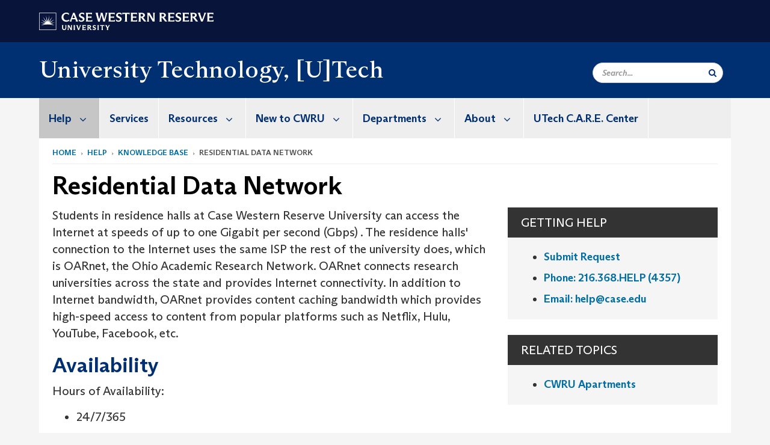

--- FILE ---
content_type: text/html; charset=UTF-8
request_url: https://case.edu/utech/help/knowledge-base/residential-data-network
body_size: 10525
content:
<!DOCTYPE html>
<html lang="en" dir="ltr" prefix="og: https://ogp.me/ns#">
  <head>
    <!-- datalayer begin -->
    
    <!-- datalayer end -->
    <!-- Google Tag Manager -->
    <script>(function(w,d,s,l,i){w[l]=w[l]||[];w[l].push({'gtm.start':
    new Date().getTime(),event:'gtm.js'});var f=d.getElementsByTagName(s)[0],
    j=d.createElement(s),dl=l!='dataLayer'?'&l='+l:'';j.async=true;j.src=
    'https://www.googletagmanager.com/gtm.js?id='+i+dl;f.parentNode.insertBefore(j,f);
    })(window,document,'script','dataLayer','GTM-M6NQD8');</script>
    <!-- End Google Tag Manager -->
    <meta charset="utf-8" />
<meta name="geo.region" content="Ohio" />
<meta name="icbm" content="41.5034086,-81.6088122" />
<meta name="geo.placename" content="Case Western Reserve University" />
<meta name="geo.position" content="41.5034086,-81.6088122" />
<link rel="shortlink" href="https://case.edu/utech/node/4891" />
<link rel="canonical" href="https://case.edu/utech/help/knowledge-base/residential-data-network" />
<meta name="referrer" content="no-referrer-when-downgrade" />
<meta name="rights" content="Copyright © 2025 Case Western Reserve University. All rights reserved." />
<meta property="og:site_name" content="University Technology, [U]Tech | Case Western Reserve University" />
<meta property="og:type" content="website" />
<meta property="og:url" content="https://case.edu/utech/help/knowledge-base/residential-data-network" />
<meta property="og:title" content="Residential Data Network | University Technology, [U]Tech | Case Western Reserve University" />
<meta property="og:updated_time" content="2022-09-21T08:31:03-04:00" />
<meta property="place:location:longitude" content="-81.608806" />
<meta property="place:location:latitude" content="41.507188" />
<meta property="og:street_address" content="10900 Euclid Ave." />
<meta property="og:locality" content="Cleveland" />
<meta property="og:region" content="Ohio" />
<meta property="og:postal_code" content="44106-7027" />
<meta property="og:country_name" content="United States" />
<meta property="og:phone_number" content="216.368.4357" />
<meta property="og:locale" content="en_US" />
<meta property="article:published_time" content="2018-04-20T10:25:29-04:00" />
<meta property="article:modified_time" content="node:changed:custom:c" />
<meta name="twitter:card" content="summary" />
<meta name="twitter:title" content="Residential Data Network | University Technology, [U]Tech | Case Western Reserve University" />
<meta name="twitter:site" content="@CWRU_UTECH" />
<meta name="twitter:site:id" content="106909206" />
<meta name="Generator" content="Drupal 10 (https://www.drupal.org)" />
<meta name="MobileOptimized" content="width" />
<meta name="HandheldFriendly" content="true" />
<meta name="viewport" content="width=device-width, initial-scale=1.0" />

    <title>Residential Data Network | University Technology, [U]Tech | Case Western Reserve University</title>
    <link rel="stylesheet" media="all" href="/utech/modules/contrib/cms_content_sync/css/entity-form.css?subzg9" />
<link rel="stylesheet" media="all" href="/utech/core/modules/node/css/node.module.css?subzg9" />
<link rel="stylesheet" media="all" href="/utech/core/modules/system/css/components/align.module.css?subzg9" />
<link rel="stylesheet" media="all" href="/utech/core/modules/system/css/components/fieldgroup.module.css?subzg9" />
<link rel="stylesheet" media="all" href="/utech/core/modules/system/css/components/container-inline.module.css?subzg9" />
<link rel="stylesheet" media="all" href="/utech/core/modules/system/css/components/clearfix.module.css?subzg9" />
<link rel="stylesheet" media="all" href="/utech/core/modules/system/css/components/details.module.css?subzg9" />
<link rel="stylesheet" media="all" href="/utech/core/modules/system/css/components/hidden.module.css?subzg9" />
<link rel="stylesheet" media="all" href="/utech/core/modules/system/css/components/item-list.module.css?subzg9" />
<link rel="stylesheet" media="all" href="/utech/core/modules/system/css/components/js.module.css?subzg9" />
<link rel="stylesheet" media="all" href="/utech/core/modules/system/css/components/nowrap.module.css?subzg9" />
<link rel="stylesheet" media="all" href="/utech/core/modules/system/css/components/position-container.module.css?subzg9" />
<link rel="stylesheet" media="all" href="/utech/core/modules/system/css/components/reset-appearance.module.css?subzg9" />
<link rel="stylesheet" media="all" href="/utech/core/modules/system/css/components/resize.module.css?subzg9" />
<link rel="stylesheet" media="all" href="/utech/core/modules/system/css/components/system-status-counter.css?subzg9" />
<link rel="stylesheet" media="all" href="/utech/core/modules/system/css/components/system-status-report-counters.css?subzg9" />
<link rel="stylesheet" media="all" href="/utech/core/modules/system/css/components/system-status-report-general-info.css?subzg9" />
<link rel="stylesheet" media="all" href="/utech/core/modules/system/css/components/tablesort.module.css?subzg9" />
<link rel="stylesheet" media="all" href="/utech/core/modules/views/css/views.module.css?subzg9" />
<link rel="stylesheet" media="all" href="/utech/modules/custom/custom_gin_override/css/gin-custom.css?subzg9" />
<link rel="stylesheet" media="all" href="/utech/modules/contrib/paragraphs/css/paragraphs.unpublished.css?subzg9" />
<link rel="stylesheet" media="all" href="/utech/themes/custom/crew/css/style.css?subzg9" />

    
    <script type="text/javascript">
      if (/MSIE \d|Trident.*rv:/.test(navigator.userAgent)) {document.write('<script src="https://dudbm6bcnmy8e.cloudfront.net/cwru-drupal-assets/scripts/ieshim.js"><\/script>')};
    </script>
  </head>
  <body>
    <!-- Google Tag Manager (noscript) -->
    <noscript aria-hidden="true"><iframe src="https://www.googletagmanager.com/ns.html?id=GTM-M6NQD8"
    height="0" width="0" style="display:none;visibility:hidden"></iframe></noscript>
    <!-- End Google Tag Manager (noscript) -->
        <a href="#main-content" class="visually-hidden focusable" role="navigation" aria-label="Jump to content">
      Skip to main content
    </a>
    
      <div class="dialog-off-canvas-main-canvas" data-off-canvas-main-canvas>
    
  
    <!-- hard code RAVE alert -->
    <div id="cwruravealert"></div>
    <script type="text/javascript">
      function raveCallback(data) {
        if (data !== undefined) {
          if (window['console']) { console.log(data); }
          var div = document.getElementById('cwruravealert');
          div.style.backgroundColor = data.bgcolor;
          div.style.color = data.fgcolor;
          div.style.width = '100%';
          div.style.fontWeight = '500';
          div.style.fontFamily = 'Arizona';
          div.style.padding = '5px 1% 5px 1%';
          var alert_div = document.createElement('div');
          alert_div.style.margin = 'auto';
          alert_div.style.maxWidth = '1000px';
          alert_div.style.width = '100%';
          alert_div.style.fontWeight = '500';
          alert_div.style.fontFamily = 'Arizona';
          alert_div.style.textAlign = 'center';
          var field;
          for (field of ['header', 'status', 'event', 'headline', 'description', 'instruction', 'note', 'web', 'contact']) {
            if (data[field]) {
              var field_div = document.createElement('div');
              field_div.innerHTML = data[field];
              alert_div.appendChild(field_div);
            }
          }
          div.appendChild(alert_div);
        }
      }
    </script>
    <script type="text/javascript" src="//webapps.case.edu/t4/rave/jsonp.pl?callback=raveCallback"></script>
    <!-- END RAVE ALERT -->

    
  
<!-- BEGIN PRINT HEADER -->
  <header class="visible-print-block" aria-hidden="true" aria-label="Print Header" role="presentation">
    <img src="https://dudbm6bcnmy8e.cloudfront.net/cwru/img/cwru_logo_primary_black_print.jpeg" alt="Case Western Reserve University" class="logo-default" aria-hidden="true">
  </header>
<!-- END PRINT HEADER -->

<!-- BEGIN SITE HEADER -->


<!-- BEGIN HEADER TOP -->
<div class="page-header-top" role="banner" aria-label="Case Western Reserve University Logo Banner">
  <div class="container">
    <!-- BEGIN LOGO -->
    <div class="page-logo">
      <a href="//case.edu/">
        <img src="https://dudbm6bcnmy8e.cloudfront.net/cwru/img/cwru_logo_primary_white.svg" onerror="javascript:this.src='https://dudbm6bcnmy8e.cloudfront.net/cwru/img/cwru_logo_primary_white.png';this.style.margin='-12px 0px';this.style.minHeight='55px'" alt="Case Western Reserve University" class="logo-default" title="Case Western Reserve University">
        <span class="sr-only">Go to case.edu</span>
      </a>
    </div>
    <!-- END LOGO -->
    <!-- BEGIN TOP NAVIGATION MENU -->
    <div class="top-menu hidden-sm hidden-xs">
          </div>
    <!-- END TOP NAVIGATION MENU -->
  </div>
</div>
<!-- END HEADER TOP -->


  <div class="page-head" role="banner" aria-label="School Name Banner">
              
<div class="container">
  <div class="col-md-6">
            <a href="https://case.edu/utech/">
                <div class="page-title ">
                <div aria-label="Site title">University Technology, [U]Tech</div>
  
        </div>
      </a>
        </div>

  <div class="col-md-6">
        
    <div class="inputs pull-right hidden-xs hidden-sm ">
      <form action="//www.case.edu/search-results/" class="navbar__search-form desktop" name="searchForm" role="search" aria-label="desktop search">
        <div class="input-group">
          <span class="search-icon hidden-md hidden-lg"></span>
          <input placeholder="Search..." title="searchbox" type="search" class="navbar__search form-control form-search form-control" name="q" maxlength="128" size="15" onfocus="if(!this._haschanged){this.value=''};this._haschanged=true;">
          <span class="mobile-search-btn input-group-btn">
            <button type="submit" class="button js-form-submit form-submit btn icon-only" aria-label="Submit Search">
              <span class="sr-only">Search</span>
              <span class="fa fa-search" aria-hidden="true"></span>
            </button>
          </span>
          <input type="hidden" name="cx" value="004305171799132815236:ciq4c8b3yv4">
          <input type="hidden" name="ie" value="UTF-8">
          <input class="hidden" role="button" name="sa" type="submit" title="search" alt="search" value="search">
        </div>
      </form>
    </div>

  </div>
</div>

<div class="container">
  </div>

      </div>


                          

    <div >
      <header class="navbar navbar-default container" id="navbar" role="navigation" aria-labelledby="block-crew-main-menu">
                <div class="col-xs-12 no-padding">
        <div class="navbar-header">
            <div class="hidden-xs hidden-sm region region-navigation">
    <nav aria-label="mainmenumenu navigation menu"  id="block-crew-main-menu">
          
      

              <ul block="block-crew-main-menu" class="menu nav navbar-nav" role="menubar">
        <li class="hidden-md hidden-lg mobile-search-box" role="menuitem" tabindex="-1">
          <form action="//www.case.edu/search-results/" class="navbar__search-form" name="searchForm" role="search" aria-label="main search">
            <span class="search-icon hidden-md hidden-lg"></span>
            <input placeholder="Search CWRU" title="searchbox" type="search" class="navbar__search" name="q" onfocus="if(!this._haschanged){this.value=''};this._haschanged=true;">
            <span class="mobile-search-btn">
              <button type="submit" class="btn submit" aria-label="Submit Search">
                <i class="fa fa-search" aria-hidden="true"></i><span class="sr-only">Submit Search</span>
              </button>
            </span>
            <input type="hidden" name="cx" value="004305171799132815236:ciq4c8b3yv4">
            <input type="hidden" name="ie" value="UTF-8">
            <input class="hidden" role="button" name="sa" type="submit" title="search" alt="search">
          </form>
        </li>
                            <li class="expanded dropdown active" role="menuitem" tabindex="-1">
        <a href="/utech/help">Help <span class="arrow" aria-haspopup="true"></span></a>
                                  <ul block="block-crew-main-menu" class="menu dropdown-menu" role="menu" aria-hidden="true" tabindex="-1">
                            <li class="active" role="menuitem">
        <a href="/utech/help/knowledge-base" data-drupal-link-system-path="node/61">Knowledge Base</a>
                  </li>
                        <li role="menuitem">
        <a href="/utech/help/quick-links" data-drupal-link-system-path="node/51">Quick Links</a>
                  </li>
                        <li role="menuitem">
        <a href="/utech/help/self-help-videos" data-drupal-link-system-path="node/5486">Self Help Videos</a>
                  </li>
                        <li role="menuitem">
        <a href="/utech/help/service-management" data-drupal-link-system-path="node/56">Service Management</a>
                  </li>
        </ul>
  
            </li>
                        <li role="menuitem">
        <a href="/utech/services" data-drupal-link-system-path="node/71">Services</a>
                  </li>
                        <li class="expanded dropdown" role="menuitem" tabindex="-1">
        <a href="/utech/resources">Resources <span class="arrow" aria-haspopup="true"></span></a>
                                  <ul block="block-crew-main-menu" class="menu dropdown-menu" role="menu" aria-hidden="true" tabindex="-1">
                            <li role="menuitem">
        <a href="/utech/resources/student-resources" data-drupal-link-system-path="node/81">Student Resources</a>
                  </li>
                        <li role="menuitem">
        <a href="/utech/resources/faculty-and-staff-resources" data-drupal-link-system-path="node/86">Faculty and Staff Resources</a>
                  </li>
                        <li role="menuitem">
        <a href="/utech/departments/information-security/policies" title="IT Policies" data-drupal-link-system-path="node/141">Policies</a>
                  </li>
                        <li role="menuitem">
        <a href="/utech/resources/byod" data-drupal-link-system-path="node/9356">BYOD</a>
                  </li>
                        <li role="menuitem">
        <a href="https://softwarecenter.case.edu/eula.php">Software Center</a>
                  </li>
                        <li role="menuitem">
        <a href="/utech/resources/estore" data-drupal-link-system-path="node/101">eStore</a>
                  </li>
                        <li role="menuitem">
        <a href="/utech/resources/cwru-course-evaluations" data-drupal-link-system-path="node/106">CWRU Course Evaluations</a>
                  </li>
                        <li role="menuitem">
        <a href="/utech/resources/caps" data-drupal-link-system-path="node/291">CAPS</a>
                  </li>
                        <li role="menuitem">
        <a href="/utech/resources/it-contracts" data-drupal-link-system-path="node/116">IT Contracts</a>
                  </li>
                        <li role="menuitem">
        <a href="/utech/resources/utech-employee-resources" data-drupal-link-system-path="node/5531">UTech Employee Resources</a>
                  </li>
                        <li role="menuitem">
        <a href="/utech/resources/technology-university-closures-and-working-remotely" data-drupal-link-system-path="node/7871">Technology for Remote Teaching and Working</a>
                  </li>
                        <li role="menuitem">
        <a href="/utech/resources/remote-work-essentials-checklist" data-drupal-link-system-path="node/7851">Remote Work Essentials Checklist</a>
                  </li>
                        <li role="menuitem">
        <a href="/utech/resources/technology-help-worklife-balance" data-drupal-link-system-path="node/11499">Technology Help for Work/Life Balance</a>
                  </li>
                        <li role="menuitem">
        <a href="/utech/resources/whats-new" data-drupal-link-system-path="node/11501">What&#039;s New</a>
                  </li>
        </ul>
  
            </li>
                        <li class="expanded dropdown" role="menuitem" tabindex="-1">
        <a href="/utech/new-cwru">New to CWRU <span class="arrow" aria-haspopup="true"></span></a>
                                  <ul block="block-crew-main-menu" class="menu dropdown-menu" role="menu" aria-hidden="true" tabindex="-1">
                            <li role="menuitem">
        <a href="/utech/new-cwru/technology-account" data-drupal-link-system-path="node/3501">Technology Account</a>
                  </li>
                        <li role="menuitem">
        <a href="/utech/new-cwru/email-and-google-workspace" data-drupal-link-system-path="node/3506">Email and Google Workspace</a>
                  </li>
                        <li role="menuitem">
        <a href="/utech/new-cwru/network-internet-and-wireless" data-drupal-link-system-path="node/3511">Network, Internet and Wireless</a>
                  </li>
                        <li role="menuitem">
        <a href="/utech/new-cwru/equipment-and-software" data-drupal-link-system-path="node/3516">Equipment and Software</a>
                  </li>
                        <li role="menuitem">
        <a href="/utech/new-cwru/managed-university-devices" data-drupal-link-system-path="node/11521">Managed University Devices</a>
                  </li>
                        <li role="menuitem">
        <a href="/utech/new-cwru/education-and-research" data-drupal-link-system-path="node/3521">Education and Research</a>
                  </li>
                        <li role="menuitem">
        <a href="/utech/new-cwru/grades-and-paychecks" data-drupal-link-system-path="node/3526">Grades and Paychecks</a>
                  </li>
                        <li role="menuitem">
        <a href="/utech/new-cwru/information-security" data-drupal-link-system-path="node/3531">Information Security</a>
                  </li>
                        <li role="menuitem">
        <a href="/utech/new-cwru/now-what" data-drupal-link-system-path="node/3536">Now What?</a>
                  </li>
                        <li role="menuitem">
        <a href="/utech/new-cwru/quick-guide" data-drupal-link-system-path="node/3541">Quick Guide</a>
                  </li>
        </ul>
  
            </li>
                        <li class="expanded dropdown" role="menuitem" tabindex="-1">
        <a href="/utech/departments">Departments <span class="arrow" aria-haspopup="true"></span></a>
                                  <ul block="block-crew-main-menu" class="menu dropdown-menu" role="menu" aria-hidden="true" tabindex="-1">
                            <li role="menuitem">
        <a href="/utech/departments/client-experience" data-drupal-link-system-path="node/156">Client Experience</a>
                  </li>
                        <li role="menuitem">
        <a href="/utech/departments/finance-and-administration" data-drupal-link-system-path="node/176">Finance and Administration</a>
                  </li>
                        <li role="menuitem">
        <a href="/utech/departments/research-computing-and-infrastructure-services" data-drupal-link-system-path="node/146">Research Computing and Infrastructure Services</a>
                  </li>
                        <li role="menuitem">
        <a href="/utech/departments/enterprise-applications-data-management" data-drupal-link-system-path="node/8161">Enterprise Applications &amp; Data Management</a>
                  </li>
                        <li role="menuitem">
        <a href="/utech/departments/information-security" data-drupal-link-system-path="node/11469">Information Security</a>
                  </li>
                        <li role="menuitem">
        <a href="/utech/departments/client-experience/mediavision" data-drupal-link-system-path="node/161">MediaVision</a>
                  </li>
                        <li role="menuitem">
        <a href="/utech/departments/project-management" data-drupal-link-system-path="node/11331">Project Management</a>
                  </li>
                        <li role="menuitem">
        <a href="/utech/departments/teaching-and-learning-technologies" data-drupal-link-system-path="node/151">Teaching + Learning Technologies</a>
                  </li>
        </ul>
  
            </li>
                        <li class="expanded dropdown" role="menuitem" tabindex="-1">
        <a href="/utech/about">About <span class="arrow" aria-haspopup="true"></span></a>
                                  <ul block="block-crew-main-menu" class="menu dropdown-menu" role="menu" aria-hidden="true" tabindex="-1">
                            <li role="menuitem">
        <a href="/utech/about/about-cio" data-drupal-link-system-path="node/191">About the CIO</a>
                  </li>
                        <li role="menuitem">
        <a href="/utech/about/utech-directory" data-drupal-link-system-path="node/196">UTech Directory</a>
                  </li>
                        <li role="menuitem">
        <a href="/utech/about/news" data-drupal-link-system-path="node/201">UTech News</a>
                  </li>
                        <li role="menuitem">
        <a href="/utech/about/organizational-structure" data-drupal-link-system-path="node/206">Organizational Structure</a>
                  </li>
                        <li role="menuitem">
        <a href="/utech/about/strategy" data-drupal-link-system-path="node/246">Strategy</a>
                  </li>
        </ul>
  
            </li>
                        <li role="menuitem">
        <a href="/utech/utech-care-center" data-drupal-link-system-path="node/5361">UTech C.A.R.E. Center</a>
                  </li>
        </ul>
  



  </nav>

  </div>

                                <button type="button" class="navbar-toggle" data-toggle="collapse" data-target="#navbar-collapse">
              <span class="sr-only">Toggle navigation</span>
              <i class="fa fa-bars" aria-hidden="true"></i>
              Navigation + Search
            </button>
                  </div>
      </div>
                          <div id="navbar-collapse" class="navbar-collapse collapse">
              	<div class="hidden-md hidden-lg row region region-navigation-collapsible">
    	<nav aria-label="mobilemenu navigation menu"  id="block-crew-mobile-nav">
          
      

              <ul block="block-crew-mobile-nav" class="menu nav navbar-nav" role="menubar">
        <li class="hidden-md hidden-lg mobile-search-box" role="menuitem" tabindex="-1">
          <form action="//www.case.edu/search-results/" class="navbar__search-form" name="searchForm" role="search" aria-label="mobile search">
            <span class="search-icon hidden-md hidden-lg"></span>
            <input placeholder="Search CWRU" title="searchbox" type="search" class="navbar__search" name="q" onfocus="if(!this._haschanged){this.value=''};this._haschanged=true;">
            <span class="mobile-search-btn">
              <button type="submit" class="btn submit" aria-label="Submit Search">
                <i class="fa fa-search" aria-hidden="true"></i><span class="sr-only">Submit Search</span>
              </button>
            </span>
            <input type="hidden" name="cx" value="004305171799132815236:ciq4c8b3yv4">
            <input type="hidden" name="ie" value="UTF-8">
            <input class="hidden" role="button" name="sa" type="submit" title="search" alt="search">
          </form>
        </li>
                            <li class="expanded dropdown active" role="menuitem" tabindex="-1">
        <a href="/utech/help">Help <span class="arrow" aria-haspopup="true"></span></a>
                                  <ul block="block-crew-mobile-nav" class="menu dropdown-menu" role="menu" aria-hidden="true" tabindex="-1">
                            <li class="active" role="menuitem">
        <a href="/utech/help/knowledge-base" data-drupal-link-system-path="node/61">Knowledge Base</a>
                  </li>
                        <li role="menuitem">
        <a href="/utech/help/quick-links" data-drupal-link-system-path="node/51">Quick Links</a>
                  </li>
                        <li role="menuitem">
        <a href="/utech/help/self-help-videos" data-drupal-link-system-path="node/5486">Self Help Videos</a>
                  </li>
                        <li role="menuitem">
        <a href="/utech/help/service-management" data-drupal-link-system-path="node/56">Service Management</a>
                  </li>
        </ul>
  
            </li>
                        <li role="menuitem">
        <a href="/utech/services" data-drupal-link-system-path="node/71">Services</a>
                  </li>
                        <li class="expanded dropdown" role="menuitem" tabindex="-1">
        <a href="/utech/resources">Resources <span class="arrow" aria-haspopup="true"></span></a>
                                  <ul block="block-crew-mobile-nav" class="menu dropdown-menu" role="menu" aria-hidden="true" tabindex="-1">
                            <li role="menuitem">
        <a href="/utech/resources/student-resources" data-drupal-link-system-path="node/81">Student Resources</a>
                  </li>
                        <li role="menuitem">
        <a href="/utech/resources/faculty-and-staff-resources" data-drupal-link-system-path="node/86">Faculty and Staff Resources</a>
                  </li>
                        <li role="menuitem">
        <a href="/utech/departments/information-security/policies" title="IT Policies" data-drupal-link-system-path="node/141">Policies</a>
                  </li>
                        <li role="menuitem">
        <a href="/utech/resources/byod" data-drupal-link-system-path="node/9356">BYOD</a>
                  </li>
                        <li role="menuitem">
        <a href="https://softwarecenter.case.edu/eula.php">Software Center</a>
                  </li>
                        <li role="menuitem">
        <a href="/utech/resources/estore" data-drupal-link-system-path="node/101">eStore</a>
                  </li>
                        <li role="menuitem">
        <a href="/utech/resources/cwru-course-evaluations" data-drupal-link-system-path="node/106">CWRU Course Evaluations</a>
                  </li>
                        <li role="menuitem">
        <a href="/utech/resources/caps" data-drupal-link-system-path="node/291">CAPS</a>
                  </li>
                        <li role="menuitem">
        <a href="/utech/resources/it-contracts" data-drupal-link-system-path="node/116">IT Contracts</a>
                  </li>
                        <li role="menuitem">
        <a href="/utech/resources/utech-employee-resources" data-drupal-link-system-path="node/5531">UTech Employee Resources</a>
                  </li>
                        <li role="menuitem">
        <a href="/utech/resources/technology-university-closures-and-working-remotely" data-drupal-link-system-path="node/7871">Technology for Remote Teaching and Working</a>
                  </li>
                        <li role="menuitem">
        <a href="/utech/resources/remote-work-essentials-checklist" data-drupal-link-system-path="node/7851">Remote Work Essentials Checklist</a>
                  </li>
                        <li role="menuitem">
        <a href="/utech/resources/technology-help-worklife-balance" data-drupal-link-system-path="node/11499">Technology Help for Work/Life Balance</a>
                  </li>
                        <li role="menuitem">
        <a href="/utech/resources/whats-new" data-drupal-link-system-path="node/11501">What&#039;s New</a>
                  </li>
        </ul>
  
            </li>
                        <li class="expanded dropdown" role="menuitem" tabindex="-1">
        <a href="/utech/new-cwru">New to CWRU <span class="arrow" aria-haspopup="true"></span></a>
                                  <ul block="block-crew-mobile-nav" class="menu dropdown-menu" role="menu" aria-hidden="true" tabindex="-1">
                            <li role="menuitem">
        <a href="/utech/new-cwru/technology-account" data-drupal-link-system-path="node/3501">Technology Account</a>
                  </li>
                        <li role="menuitem">
        <a href="/utech/new-cwru/email-and-google-workspace" data-drupal-link-system-path="node/3506">Email and Google Workspace</a>
                  </li>
                        <li role="menuitem">
        <a href="/utech/new-cwru/network-internet-and-wireless" data-drupal-link-system-path="node/3511">Network, Internet and Wireless</a>
                  </li>
                        <li role="menuitem">
        <a href="/utech/new-cwru/equipment-and-software" data-drupal-link-system-path="node/3516">Equipment and Software</a>
                  </li>
                        <li role="menuitem">
        <a href="/utech/new-cwru/managed-university-devices" data-drupal-link-system-path="node/11521">Managed University Devices</a>
                  </li>
                        <li role="menuitem">
        <a href="/utech/new-cwru/education-and-research" data-drupal-link-system-path="node/3521">Education and Research</a>
                  </li>
                        <li role="menuitem">
        <a href="/utech/new-cwru/grades-and-paychecks" data-drupal-link-system-path="node/3526">Grades and Paychecks</a>
                  </li>
                        <li role="menuitem">
        <a href="/utech/new-cwru/information-security" data-drupal-link-system-path="node/3531">Information Security</a>
                  </li>
                        <li role="menuitem">
        <a href="/utech/new-cwru/now-what" data-drupal-link-system-path="node/3536">Now What?</a>
                  </li>
                        <li role="menuitem">
        <a href="/utech/new-cwru/quick-guide" data-drupal-link-system-path="node/3541">Quick Guide</a>
                  </li>
        </ul>
  
            </li>
                        <li class="expanded dropdown" role="menuitem" tabindex="-1">
        <a href="/utech/departments">Departments <span class="arrow" aria-haspopup="true"></span></a>
                                  <ul block="block-crew-mobile-nav" class="menu dropdown-menu" role="menu" aria-hidden="true" tabindex="-1">
                            <li role="menuitem">
        <a href="/utech/departments/client-experience" data-drupal-link-system-path="node/156">Client Experience</a>
                  </li>
                        <li role="menuitem">
        <a href="/utech/departments/finance-and-administration" data-drupal-link-system-path="node/176">Finance and Administration</a>
                  </li>
                        <li role="menuitem">
        <a href="/utech/departments/research-computing-and-infrastructure-services" data-drupal-link-system-path="node/146">Research Computing and Infrastructure Services</a>
                  </li>
                        <li role="menuitem">
        <a href="/utech/departments/enterprise-applications-data-management" data-drupal-link-system-path="node/8161">Enterprise Applications &amp; Data Management</a>
                  </li>
                        <li role="menuitem">
        <a href="/utech/departments/information-security" data-drupal-link-system-path="node/11469">Information Security</a>
                  </li>
                        <li role="menuitem">
        <a href="/utech/departments/client-experience/mediavision" data-drupal-link-system-path="node/161">MediaVision</a>
                  </li>
                        <li role="menuitem">
        <a href="/utech/departments/project-management" data-drupal-link-system-path="node/11331">Project Management</a>
                  </li>
                        <li role="menuitem">
        <a href="/utech/departments/teaching-and-learning-technologies" data-drupal-link-system-path="node/151">Teaching + Learning Technologies</a>
                  </li>
        </ul>
  
            </li>
                        <li class="expanded dropdown" role="menuitem" tabindex="-1">
        <a href="/utech/about">About <span class="arrow" aria-haspopup="true"></span></a>
                                  <ul block="block-crew-mobile-nav" class="menu dropdown-menu" role="menu" aria-hidden="true" tabindex="-1">
                            <li role="menuitem">
        <a href="/utech/about/about-cio" data-drupal-link-system-path="node/191">About the CIO</a>
                  </li>
                        <li role="menuitem">
        <a href="/utech/about/utech-directory" data-drupal-link-system-path="node/196">UTech Directory</a>
                  </li>
                        <li role="menuitem">
        <a href="/utech/about/news" data-drupal-link-system-path="node/201">UTech News</a>
                  </li>
                        <li class="expanded" role="menuitem" tabindex="-1">
        <a href="/utech/about/organizational-structure">Organizational Structure <span class="arrow" aria-haspopup="true"></span></a>
                                  <ul block="block-crew-mobile-nav" class="menu dropdown-menu" role="menu" aria-hidden="true" tabindex="-1">
                            <li role="menuitem">
        <a href="/utech/about/organizational-structure/vice-president-information-technology-organizational-chart" data-drupal-link-system-path="node/10071">Vice President of Information Technology Organizational Chart</a>
                  </li>
                        <li role="menuitem">
        <a href="/utech/about/organizational-structure/enterprise-applications-and-data-management-organizational-chart" data-drupal-link-system-path="node/11191">Enterprise Applications and Data Management Organizational Chart</a>
                  </li>
                        <li role="menuitem">
        <a href="/utech/about/organizational-structure/mediavision-organizational-chart" data-drupal-link-system-path="node/11196">MediaVision Organizational Chart</a>
                  </li>
                        <li role="menuitem">
        <a href="/utech/about/organizational-structure/project-management-organizational-chart" data-drupal-link-system-path="node/11201">Project Management Organizational Chart</a>
                  </li>
                        <li role="menuitem">
        <a href="/utech/about/organizational-structure/client-experience-organizational-chart" data-drupal-link-system-path="node/10086">Client Experience Organizational Chart</a>
                  </li>
                        <li role="menuitem">
        <a href="/utech/about/organizational-structure/finance-and-administration-organizational-chart" data-drupal-link-system-path="node/10091">Finance and Administration Organizational Chart</a>
                  </li>
                        <li role="menuitem">
        <a href="/utech/about/organizational-structure/research-computing-and-infrastructure-services-organizational-chart" data-drupal-link-system-path="node/10101">Research Computing and Infrastructure Services Organizational Chart</a>
                  </li>
                        <li role="menuitem">
        <a href="/utech/about/organizational-structure/information-security-organizational-chart" data-drupal-link-system-path="node/10096">Information Security Organizational Chart</a>
                  </li>
                        <li role="menuitem">
        <a href="/utech/about/organizational-structure/teaching-learning-technologies-organizational-chart" data-drupal-link-system-path="node/10106">Teaching &amp; Learning Technologies Organizational Chart</a>
                  </li>
        </ul>
  
            </li>
                        <li role="menuitem">
        <a href="/utech/about/strategy" data-drupal-link-system-path="node/246">Strategy</a>
                  </li>
        </ul>
  
            </li>
                        <li role="menuitem">
        <a href="/utech/utech-care-center" data-drupal-link-system-path="node/5361">UTech C.A.R.E. Center</a>
                  </li>
        </ul>
  



  </nav>

  	</div>

          </div>
                      </header>
    </div>
  

  <div role="main" class="main-container container  js-quickedit-main-content">

                
                                      <div class="highlighted">  <div class="region region-highlighted">
    <div data-drupal-messages-fallback class="hidden"></div>

  </div>
</div>
                  
                                        <div class="region region-breadcrumbs">
        <ol class="breadcrumb">
          <li >
                  <a href="/utech/">Home</a>
              </li>
          <li >
                  <a href="/utech/help">Help</a>
              </li>
          <li >
                  <a href="/utech/help/knowledge-base">Knowledge Base</a>
              </li>
          <li >
                  Residential Data Network
              </li>
      </ol>


  </div>

                  
                
      <div class="row pre-sidebar">
                                
      
            <section role="region" aria-label="main-content"  class="col-xs-12">
                          <a id="main-content"></a>
            <div class="region region-content">
        <h1 class="page-header">
<span>Residential Data Network</span>
</h1>

  
<article class="knowledge-base full clearfix">
  
    

  

   <div class="content">
      <div class='row'>
                    <div class="col-lg-8 col-md-6 col-sm-6 col-xs-12">
          
            <div class="field field--name-field-knowledge-base-description field--type-text-with-summary field--label-hidden field--item"><p>Students in residence halls at Case Western Reserve University can access the Internet at speeds of up to one Gigabit per second (Gbps) . The residence halls' connection to the Internet uses the same ISP the rest of the university does, which is OARnet, the Ohio Academic Research Network. OARnet connects research universities across the state and provides Internet connectivity. In addition to Internet bandwidth, OARnet provides content caching bandwidth which provides high-speed access to content from popular platforms such as Netflix, Hulu, YouTube, Facebook, etc.</p>
</div>
      
<div  class="mt-20">
  <h2>Availability</h2>
    
            <div class="field field--name-field-knowledge-base-availabilit field--type-text-long field--label-hidden field--item"><p>Hours of Availability:</p>

<ul>
	<li>24/7/365</li>
</ul>
</div>
      
  </div><form class="node-knowledge-base-form node-form" data-drupal-selector="node-knowledge-base-form" action="/utech/help/knowledge-base/residential-data-network" method="post" id="node-knowledge-base-form" accept-charset="UTF-8">
  <input data-drupal-selector="edit-node-knowledge-base-form" type="hidden" name="form_id" value="node_knowledge_base_form" /><div class="field--type-string field--name-moderation-state field--widget-workflow-buttons form-group js-form-wrapper form-wrapper" data-drupal-selector="edit-moderation-state-wrapper" id="edit-moderation-state-wrapper">      
  </div>
<div data-drupal-selector="edit-actions" class="form-actions form-group js-form-wrapper form-wrapper" id="edit-actions"><button data-drupal-selector="edit-submit" class="button button--primary js-form-submit form-submit btn-success btn icon-before" type="submit" id="edit-submit" name="op" value="Save"><span class="icon glyphicon glyphicon-ok" aria-hidden="true"></span>
Save</button></div>

</form>

        </div>
        <aside class="col-lg-4 col-md-6 col-sm-6 col-xs-12">
          
      <div class="field field--name-field-aside-ref field--type-entity-reference-revisions field--label-hidden field--items">
              <div class="field--item">  <div class="paragraph paragraph--type--aside-reference paragraph--view-mode--default">
          
            <div class="field field--name-field-aside-reference field--type-entity-reference field--label-hidden field--item"><article class="aside-reference default clearfix">

  
  

  
  <div class="content">
    
      <div class="field field--name-field-aside-reference field--type-entity-reference-revisions field--label-hidden field--items">
              <div class="field--item">  <div class="paragraph paragraph--type--aside paragraph--view-mode--default">
          
            <div class="field field--name-field-aside-title field--type-string field--label-hidden field--item">Getting Help</div>
      
            <div class="field field--name-field-aside-content field--type-text-long field--label-hidden field--item"><ul>
	<li><a data-entity-substitution="canonical" data-entity-type="node" data-entity-uuid="859f8261-1306-4f81-9e62-20a7dc5b50cd" href="/utech/help/service-request" title="Service Request">Submit Request</a></li>
	<li><a href="tel://216-368-4357">Phone: 216.368.HELP (4357)</a></li>
	<li><a href="mailto:help@case.edu">Email: help@case.edu</a></li>
</ul>
</div>
      
      </div>
</div>
          </div>
  
  </div>

</article>
</div>
      
      </div>
</div>
              <div class="field--item">  <div class="paragraph paragraph--type--aside paragraph--view-mode--default">
          
            <div class="field field--name-field-aside-title field--type-string field--label-hidden field--item">Related Topics</div>
      
            <div class="field field--name-field-aside-content field--type-text-long field--label-hidden field--item"><ul>
	<li><a data-entity-substitution="canonical" data-entity-type="node" data-entity-uuid="434caaed-2e5c-4d97-8e9b-5f50d7932057" href="/utech/node/3916">CWRU Apartments</a></li>
</ul>
</div>
      
      </div>
</div>
          </div>
  
        </aside>
            </div>
    </div>
</article>


  </div>

              </section>

                </div>
  </div>
      <footer aria-label="footer" class="footer container" role="contentinfo">
        <div class="region region-footer">
      <section class="views-element-container block block-views block-views-blocksecondary-footer-block-1 clearfix" id="block-secondary-footer-block">
  
    

      <div block="block-secondary-footer-block" class="form-group"><div class="view view-secondary-footer view-id-secondary_footer view-display-id-block_1 js-view-dom-id-4d7bd88fc16884bf77527c8f3ad9bb05354b325530acbba8cddd622c192be98b">
  
    
      
      <div class="view-content">
          <div class="secondary-footer-row views-row"><div class="footer__block footer__block--department mr-20">
  <img src="https://dudbm6bcnmy8e.cloudfront.net/cwru-drupal-assets/images/pin-icon.svg" alt="map marker" class="footer__map-icon hidden-sm hidden-xs">
  <div class="footer__department-info">
    <div class="footer__header h3">University Technology, [U]Tech</div>
          <div>
        <strong>Phone:</strong> <a href="tel:216.368.4357">216.368.4357</a>
      </div>
    
    
                  <div>
            <strong>Email:</strong> <a href="mailto:help@case.edu">help@case.edu</a>
        </div>
          
    
          <div class="mb-20">
        <a href="mailto:help@case.edu">Site Feedback</a>
      </div>
      </div>
</div>

    
      <div class="field field--name-field-address-block field--type-entity-reference-revisions field--label-hidden field--items">
              <div class="field--item">  <div class="paragraph paragraph--type--footer-address paragraph--view-mode--default">
          
            <div class="field field--name-field-title field--type-string field--label-hidden field--item">Service Desk</div>
      
<div  class="address-block address-block-physical">
  <p>Campus Location:</p>
    
            <div class="field field--name-field-address field--type-string field--label-hidden field--item">Kelvin Smith Library, Lower Level</div>
      
            <div class="field field--name-field-address-2 field--type-string field--label-hidden field--item">11055 Euclid Ave.</div>
      
            <div class="field field--name-field-city field--type-string field--label-hidden field--item">Cleveland</div>
      
            <div class="field field--name-field-state field--type-string field--label-hidden field--item">OH</div>
      
            <div class="field field--name-field-zip field--type-string field--label-hidden field--item">44106</div>
      
  </div>
      </div>
</div>
              <div class="field--item">  <div class="paragraph paragraph--type--footer-address paragraph--view-mode--default">
          
            <div class="field field--name-field-title field--type-string field--label-hidden field--item">Administrative Office</div>
      
<div  class="address-block address-block-physical">
  <p>Campus Location:</p>
    
            <div class="field field--name-field-address field--type-string field--label-hidden field--item">Crawford Hall, 4th Floor</div>
      
            <div class="field field--name-field-address-2 field--type-string field--label-hidden field--item">10900 Euclid Ave.</div>
      
            <div class="field field--name-field-city field--type-string field--label-hidden field--item">Cleveland</div>
      
            <div class="field field--name-field-state field--type-string field--label-hidden field--item">OH</div>
      
            <div class="field field--name-field-zip field--type-string field--label-hidden field--item">44106</div>
      
  </div>
<div  class="address-block address-block-mailing">
  <p>Mailing Address:</p>
    
            <div class="field field--name-field-mailing-address-2 field--type-string field--label-hidden field--item">10900 Euclid Ave.</div>
      
            <div class="field field--name-field-mailing-city field--type-string field--label-hidden field--item">Cleveland</div>
      
            <div class="field field--name-field-mailing-state field--type-string field--label-hidden field--item">OH</div>
      
            <div class="field field--name-field-mailing-zip field--type-string field--label-hidden field--item">44106-7019</div>
      
  </div>
      </div>
</div>
          </div>
  
</div>

    </div>
  
          </div>
</div>

  </section>

<section role="region" aria-label="footer sections"  class="views-element-container block block-views block-views-blockfooter-block-footer clearfix" id="block-views-block-footer-block-footer">
  
    

      <div block="block-views-block-footer-block-footer" class="form-group"><div class="footer view view-footer view-id-footer view-display-id-block_footer js-view-dom-id-3e87aba777cabb6846e29fe3053695e75ed2a58ee7f8e21c6689d6b4f6d1c008">
  
    
      
      <div class="view-content">
          <div class="views-row"><script type="text/javascript">
  document.querySelector("footer.footer").style.paddingTop = "0";
  document.querySelector("#block-views-block-footer-block-footer .views-row").style.padding = "0";
</script>
<div class="secondary-footer width-100">
  <div class="footer-first flex flex-space-between flex-col-md">
    <img src="https://dudbm6bcnmy8e.cloudfront.net/cwru/img/cwru_acronym_white.svg" alt="Case Western Reserve University Logo with Tagline" class="footer__logo mb-20-md" title="Case Western Reserve University">
    <div class="mb-40-md">
      <p>&copy; 2025 <a href="//case.edu/">Case Western Reserve University</a></p>
      <address>10900 Euclid Ave. Cleveland, Ohio 44106</address>
      <p>
        216.368.2000<br />
        <a href="https://case.edu/utech/departments/information-security/policies/legal-privacy-notice">Legal Notice</a> | <a href="https://case.edu/privacy-statement/index.html">Privacy Policy</a>
        <br />
        <a href="https://case.edu/equity/sexual-harassment-title-ix/title-ix-notice-nondiscrimination" className="mt1">Title IX Notice of Non-Discrimination</a>
      </p>
    </div>

    <div class="footer__block footer__block--social">
                                                                                                      <div class="footer__header h3">Social Media</div>
      <div class="footer__social-icons">
                  <a href="https://www.facebook.com/CWRUUTech/" target="_blank"
          title="CWRU Facebook"
          class="footer__social-icon fa fa-facebook">
            <span class="sr-only">Facebook</span>
          </a>
                  <a href="https://x.com/CWRU_UTech/" target="_blank"
          title="CWRU Twitter"
          class="footer__social-icon fa fa-twitter">
            <span class="sr-only">Twitter</span>
          </a>
                  <a href="https://www.instagram.com/cwru_utech/" target="_blank"
          title="CWRU Instagram"
          class="footer__social-icon fa fa-instagram">
            <span class="sr-only">Instagram</span>
          </a>
              </div>
                  </div>

    <div class="footer__block footer__block--links">
      <div class="footer__header h3" tabindex="0">CWRU Links</div>
      <ul role="menu" class="footer-links">
        <li role="menuitem">
          <a href="https://case.edu/admissions/">Apply to CWRU</a>
        </li>
        <li role="menuitem">
          <a href="https://case.edu/give/">Give Now</a>
        </li>
        <li role="menuitem">
          <a href="https://case.edu/visit/">Visit Campus</a>
        </li>
        <li role="menuitem">
          <a href="https://webapps.case.edu/directory/">University Directory</a>
        </li>
      </ul>
    </div>
</div>

</div>

    </div>
  
          </div>
</div>

  </section>


  </div>

<div class="scroll-to-top">
  <span class="fa-stack fa-lg">
      <i class="fa fa-circle fa-stack-2x fa-inverse" aria-hidden="true"></i>
      <i class="fa fa-arrow-up fa-stack-1x" aria-hidden="true"></i>
  </span>
</div>

    </footer>
  
  </div>

    
    <script type="application/json" data-drupal-selector="drupal-settings-json">{"path":{"baseUrl":"\/utech\/","pathPrefix":"","currentPath":"node\/4891","currentPathIsAdmin":false,"isFront":false,"currentLanguage":"en"},"pluralDelimiter":"\u0003","suppressDeprecationErrors":true,"bootstrap":{"forms_has_error_value_toggle":1,"modal_animation":1,"modal_backdrop":"true","modal_focus_input":1,"modal_keyboard":1,"modal_select_text":1,"modal_show":1,"modal_size":"","popover_enabled":1,"popover_animation":1,"popover_auto_close":1,"popover_container":"body","popover_content":"","popover_delay":"0","popover_html":0,"popover_placement":"right","popover_selector":"","popover_title":"","popover_trigger":"click","tooltip_enabled":1,"tooltip_animation":1,"tooltip_container":"body","tooltip_delay":"0","tooltip_html":0,"tooltip_placement":"auto left","tooltip_selector":"","tooltip_trigger":"hover"},"crew":{"datalayer":{"site_name":"Residential Data Network | University Technology, [U]Tech"},"new_datalayer":{"event":"ga4_site_name","ga4_site_name":"Residential Data Network | University Technology, [U]Tech"}},"field_group":{"html_element":{"mode":"default","context":"view","settings":{"label":"Availability","classes":"mt-20","id":"","element":"div","show_label":true,"label_element":"h2","attributes":"","effect":"none","speed":"fast"}},"tabs":{"mode":"default","context":"form","settings":{"classes":"","id":"","direction":"vertical"}}},"ajaxTrustedUrl":{"form_action_p_pvdeGsVG5zNF_XLGPTvYSKCf43t8qZYSwcfZl2uzM":true},"widthBreakpoint":640,"user":{"uid":0,"permissionsHash":"fa71a2d44814b31bf69d4b2806a8f8e0b85799d5089daa1caab387d4102da527"}}</script>
<script src="/utech/core/assets/vendor/jquery/jquery.min.js?v=3.7.1"></script>
<script src="/utech/core/assets/vendor/underscore/underscore-min.js?v=1.13.7"></script>
<script src="/utech/core/assets/vendor/once/once.min.js?v=1.0.1"></script>
<script src="/utech/core/misc/drupalSettingsLoader.js?v=10.4.5"></script>
<script src="/utech/core/misc/drupal.js?v=10.4.5"></script>
<script src="/utech/core/misc/drupal.init.js?v=10.4.5"></script>
<script src="/utech/core/misc/debounce.js?v=10.4.5"></script>
<script src="/utech/themes/contrib/bootstrap/js/bootstrap-pre-init.js?subzg9"></script>
<script src="/utech/themes/contrib/bootstrap/js/drupal.bootstrap.js?subzg9"></script>
<script src="/utech/themes/contrib/bootstrap/js/attributes.js?subzg9"></script>
<script src="/utech/themes/contrib/bootstrap/js/theme.js?subzg9"></script>
<script src="/utech/themes/contrib/bootstrap/js/popover.js?subzg9"></script>
<script src="/utech/themes/contrib/bootstrap/js/tooltip.js?subzg9"></script>
<script src="/utech/modules/contrib/cms_content_sync/js/entity-form.js?v=1.x"></script>
<script src="/utech/core/misc/form.js?v=10.4.5"></script>
<script src="/utech/themes/contrib/bootstrap/js/misc/form.js?subzg9"></script>
<script src="/utech/themes/contrib/bootstrap/js/misc/vertical-tabs.js?subzg9"></script>
<script src="/utech/themes/custom/crew/bootstrap/assets/javascripts/bootstrap/affix.js?subzg9"></script>
<script src="/utech/themes/custom/crew/bootstrap/assets/javascripts/bootstrap/alert.js?subzg9"></script>
<script src="/utech/themes/custom/crew/bootstrap/assets/javascripts/bootstrap/button.js?subzg9"></script>
<script src="/utech/themes/custom/crew/bootstrap/assets/javascripts/bootstrap/carousel.js?subzg9"></script>
<script src="/utech/themes/custom/crew/bootstrap/assets/javascripts/bootstrap/collapse.js?subzg9"></script>
<script src="/utech/themes/custom/crew/bootstrap/assets/javascripts/bootstrap/dropdown.js?subzg9"></script>
<script src="/utech/themes/custom/crew/bootstrap/assets/javascripts/bootstrap/modal.js?subzg9"></script>
<script src="/utech/themes/custom/crew/bootstrap/assets/javascripts/bootstrap/tooltip.js?subzg9"></script>
<script src="/utech/themes/custom/crew/bootstrap/assets/javascripts/bootstrap/popover.js?subzg9"></script>
<script src="/utech/themes/custom/crew/bootstrap/assets/javascripts/bootstrap/scrollspy.js?subzg9"></script>
<script src="/utech/themes/custom/crew/bootstrap/assets/javascripts/bootstrap/tab.js?subzg9"></script>
<script src="/utech/themes/custom/crew/bootstrap/assets/javascripts/bootstrap/transition.js?subzg9"></script>
<script src="/utech/themes/custom/crew/js/datalayer.js?subzg9"></script>
<script src="/utech/themes/custom/crew/js/app.js?v=1.12"></script>
<script src="/utech/modules/custom/custom_gin_override/js/overrides.js?subzg9"></script>

  </body>
</html>


--- FILE ---
content_type: text/css
request_url: https://case.edu/utech/modules/contrib/cms_content_sync/css/entity-form.css?subzg9
body_size: -319
content:
/* Hide all elements from the form unless "override" checkbox is set. Toggled via JavaScript. */
.cms-content-sync-edit-override-hide {
  display: none !important;
}


--- FILE ---
content_type: text/css
request_url: https://case.edu/utech/modules/custom/custom_gin_override/css/gin-custom.css?subzg9
body_size: 4352
content:
.gin-entity-browser .entity-browser-form .views-row {
  border-radius: calc(var(--gin-border-xl) + 2px);
  position: relative;
  display: inline-block;
  width: 25%;
  margin: 0 0 20px;
  padding: 1.75em;
  text-align: center;
  border: 1px solid #ddd;
  min-height: 200px;
  vertical-align: top;
  margin-right: 20px;
}

body .cke_button__link_icon {
  background-image: url("https://dudbm6bcnmy8e.cloudfront.net/cwru-drupal-assets/images/linkit.png") !important;
}

body.user-logged-in article.media--type-image.contextual-filter {
  position: unset;
}

body #toolbar-bar {
  position: fixed;
  width: 100%;
}

body .toolbar .user-toolbar-tab.toolbar-tab {
  float: right;
  text-align: right;
}

body.user-logged-in #edit-submit--2--gin-edit-form:hover {
  background-color: #09143A;
}

body .vertical-tabs .claro-details__content--vertical-tabs-item {
  margin-bottom: 15rem;
  padding-left: 5px;
}

body .dropbutton__item.dropbutton__item--extrasmall {
  margin-bottom: .5rem;
}

body form.node-robust-3-column-page-form .vertical-tabs .claro-details__content--vertical-tabs-item .form-actions {
  margin-bottom: 25rem;
}

body form.node-robust-3-column-page-form .vertical-tabs table .form-actions {
  margin-bottom: 0 !important;
}


.gin-breadcrumb__item:first-child {
  cursor: pointer;
  padding: 30px;
  padding-right: 15px;
  margin-right: 0px;
  display: inline-block;
}

nav.gin-breadcrumb {
  margin-top: -20px;
}

.gin-breadcrumb__item:first-child:hover a {
  color: var(--gin-color-primary-hover);
  cursor: pointer;
}

.linkit-ui-autocomplete li:hover,
.linkit-ui-autocomplete li:hover span,
.linkit-ui-autocomplete li:hover span:hover,
.ui-autocomplete .linkit-result-line-wrapper.ui-menu-item-wrapper.ui-state-active,
.ui-autocomplete .linkit-result-line-wrapper.ui-menu-item-wrapper.ui-state-focus {
  background-color: #e1eafc !important;
}

.linkit-ui-autocomplete li:hover span,
.ui-autocomplete .linkit-result-line-wrapper.ui-menu-item-wrapper.ui-state-active span,
.linkit-ui-autocomplete.ui-menu .linkit-result-line-wrapper.ui-state-focus,
.linkit-ui-autocomplete.ui-menu .linkit-result-line-wrapper.ui-state-active {
  color: var(--gin-color-primary-hover);
}

.ui-menu .linkit-result-line--group.ui-menu-divider:hover {
  background-color: #e7e7e7 !important;

}

#entity-browser-image-browser-form #edit-actions--2,
.entity-browser-embed-browser-form #edit-actions--2 {
  width: 100%;
  position: fixed;
  bottom: 0;
  padding: 14px 8px 1px;
  margin: 0px;
  background-color: #fff;
}

.entity-embed-dialog-step--embed .form-type--radio [value="center"],
.entity-embed-dialog-step--embed .form-type--radio [value="center"]+label,
.form-wrapper.filter-help {
  display: none;
}

#field-additional-view-order-ref-values .paragraph-type-title {
  min-width: 175px;
}

.entity-embed-dialog-step--embed .container-inline .form-item {
  margin: 15px;
  margin-left: 0px;
}

.entity-embed-dialog-step--embed .form-item--attributes-data-align:first-child {
  margin-left: 25px;
  margin-right: 35px;
}

#edit-group-main-content .claro-details__wrapper--vertical-tabs-item {
  margin-bottom: 10rem;
}

.vertical-tabs {
  position: relative;
}

body .vertical-tabs__menu {
  width: 18%;
}

body .vertical-tabs .vertical-tabs__panes {
  margin-left: 18%;
  margin-top: 0px;
}

@media screen and (max-width: 1286px) {
  body.user-logged-in.path-node .node-form .claro-details__wrapper .claro-details__content {
    margin: 16px;
    margin-bottom: 240px;
  }

  body .vertical-tabs .vertical-tabs__panes {
    margin-left: 0%;
    margin-top: 20px;
  }

  body .field-group-tabs-wrapper {
    margin-top: 60px;
  }

  body .vertical-tabs>.vertical-tabs__menu {
    width: 100%;
    margin-top: -30px;
  }

  body .vertical-tabs__menu-item {
    margin-top: -22px;
    display: inline-block;
  }

  body .vertical-tabs__menu-item a {
    border: 1px #ccc solid;
    padding: 15px 15px 10px;
  }

  body .vertical-tabs__menu-item.is-selected .vertical-tabs__menu-link {
    box-shadow: 0;
    border-color: #dedfe4 transparent;
  }

  body .vertical-tabs__menu-item.is-selected .vertical-tabs__menu-link {
    border: 2px solid var(--gin-color-primary);
    border-bottom: none;
  }

  body .claro-details__wrapper--vertical-tabs-item,
  body .vertical-tabs__menu-item::before,
  .vertical-tabs__menu-item::after {
    border-top: 0;
  }

  body .vertical-tabs__menu-item.is-selected .vertical-tabs__menu-link::before,
  body .vertical-tabs__menu-item.is-selected::after {
    border: 0;
  }

  body .views-field-rendered-entity img {
    max-width: 80%;

  }

  body .vertical-tabs .claro-details__content--vertical-tabs-item {
    margin-bottom: 15rem;
  }

}

body.user-logged-in.path-node table #field-robust-3-hero-ref-add-more-wrapper tr .form-item {
  width: 99%;
}

@media screen and (max-width: 703px) and (min-width: 600px) {

  body.user-logged-in.path-node table tr .form-item,
  .field--widget-inline-entity-form-complex-table-view-mode {
    width: 90%;
  }
}


@media only screen and (max-width: 600px) {
  body .toolbar .user-toolbar-tab.toolbar-tab {
    margin-right: 20px;
  }

  body .toolbar .user-toolbar-tab.toolbar-tab a.toolbar-icon:before {
    left: -30px;
  }
}

@media screen and (max-width: 600px) and (min-width: 575px) {
  body .toolbar .user-toolbar-tab.toolbar-tab a.toolbar-icon:before {
    left: 0px;
  }
}

body.user-logged-in.path-node .node-form {
  max-width: 99%;
}


@media screen and (max-width: 1330px) {
  body .claro-details__content .paragraph-type-top {
    display: block;
  }

  body.user-logged-in.path-node .node-form .field--widget-text-textarea,
  body.user-logged-in.path-node .node-form .field--widget-inline-entity-form-complex-table-view-mode {
    width: 90%;
  }

  body.user-logged-in.path-node .node-form .claro-details__content {
    margin: 0;
  }
}

@media screen and (max-width: 1030px) {

  body.user-logged-in.path-node .node-form table tr .form-item {
    width: 90%;
  }

  body .claro-details__content .field--widget-inline-entity-form-complex-table-view-mode {
    max-width: 100%;
  }

  body.user-logged-in.path-node .node-form .claro-details__content .paragraph-type-top {
    display: block;
  }

}

body.gin--edit-form .form-actions [data-drupal-selector="edit-preview"],
body.gin--edit-form [value="Preview"] {
  visibility: hidden;
  padding: 0;
  margin-right: 0;
}

body.gin--edit-form .meta-sidebar__trigger {
  display: inline-block;
}


body.gin--edit-form .form-actions .actions-desc {
  width: 85%;
  margin-left: -11px;
}


body.gin--edit-form .form-actions .actions-desc-update {
  width: 85%;
}

body.gin--edit-form .form-actions .actions-desc.page-add {
  width: 100%;
  margin-left: -111px;
}

.view-display-id-global_media_library_page .media-library-item {
  border: 1px solid hsl(0, 0%, 87%);
  background-color: #fff;
  display: inline-block;
  margin: 0 0 20px;
  padding: 1.5em;
  text-align: center;
  width: 86%;
}

body.gin--edit-form .dropbutton:not(.dropbutton--gin)>.dropbutton__item~.dropbutton__item {
  background-color: transparent !important;
}

body.gin--edit-form .dropbutton:not(.dropbutton--gin)>.dropbutton-action.dropbutton__item~.dropbutton__item {
  margin-bottom: 0;
  border-right: 1px solid #0444c4 !important;
  border-left: 1px solid #0444c4 !important;
  border-top: 1px solid #0444c4 !important;
}

body.gin--edit-form #edit-field-robust-3-page-ref-add-more ul.dropbutton--multiple.dropbutton--gin {
  min-width: 190px;
}

body.gin--edit-form .dropbutton:not(.dropbutton--gin)>.dropbutton-action.dropbutton__item~.dropbutton__item input:hover,
body.gin--edit-form .dropbutton:not(.dropbutton--gin)>.dropbutton-action.dropbutton__item~.dropbutton__item input:focus,
body.gin--edit-form .dropbutton:not(.dropbutton--gin)>.dropbutton-action.dropbutton__item~.dropbutton__item:first-child input:hover,
body.gin--edit-form .dropbutton:not(.dropbutton--gin)>.dropbutton-action.dropbutton__item~.dropbutton__item:first-child input:focus,
body.gin--edit-form .dropbutton--multiple.dropbutton--extrasmall>.dropbutton__item:first-of-type input:hover,
body.gin--edit-form .dropbutton .dropbutton__items>.dropbutton__item>input:hover,
body.gin--edit-form .dropbutton-action:first-child input:hover,
body.gin--edit-form .dropbutton-action:first-child:hover input {
  background: #e1eafc !important;
  border-radius: 0;
  color: #0444c4 !important;
}

body.gin--edit-form .dropbutton--multiple.dropbutton--small>.dropbutton__item:first-of-type {
  padding-right: 12px;
}


body.gin--edit-form .node-form .dropbutton .dropbutton__items {
  border-radius: 0;
  border: 2px solid #0444c4;
  padding: 0;
  border-top: 0;
}

body.gin--edit-form .dropbutton-action:first-child,
body.gin--edit-form .dropbutton-action:first-child input {
  font-size: 14px !important;
  background-color: transparent !important;
  font-weight: 625 !important;

}

body.gin--edit-form .dropbutton .dropbutton__items>.dropbutton__item>input,
body.gin--edit-form .dropbutton .dropbutton__items>.dropbutton__item>.button,
body.gin--edit-form .dropbutton>.dropbutton__items {
  border-bottom: 1px solid #0444c4 !important;
  border-radius: 0px !important;
}

body.gin--edit-form .dropbutton>.dropbutton__items:last-child {
  border-bottom: 0px !important;
}

.no-content {
  font-style: italic;
  width: 100%;
  margin-left: 10px;
}

body.gin--edit-form ul.dropbutton.dropbutton--multiple.dropbutton--extrasmall {
  height: 2.2rem;
  min-height: 0px;
}

body.gin--edit-form .dropbutton--extrasmall .dropbutton__toggle {
  height: 2rem;
}

body.gin--edit-form .dropbutton:not(.dropbutton--gin)>.dropbutton-action.dropbutton__item~.dropbutton__item:last-child {
  border-bottom: 1px solid #0444c4 !important;
}

body.gin--edit-form .dropbutton--multiple.dropbutton--extrasmall>.dropbutton__item:first-of-type {
  margin-bottom: 0;
}

body.gin--edit-form .dropbutton--multiple.dropbutton--extrasmall>.dropbutton__item:first-of-type input {
  font-size: 14px !important;
  font-weight: 625 !important;
  /* padding: 10.5px 14px; */
}

body.gin--edit-form .field--type-link span.fieldset__label {
  text-transform: uppercase;
}

.view-display-id-global_media_library_page .field--name-name {
  font-weight: bold;
  padding-bottom: 10px;

}

.view-display-id-global_media_library_page .view-content {
  column-gap: 1em;
  padding: 0px;
  margin: 1.5em 0 43px;
}

@media only screen and (min-width: 600px) {
  .view-display-id-global_media_library_page .view-content {
    column-count: 2;
  }
}

@media only screen and (min-width: 1100px) {
  .view-display-id-global_media_library_page .view-content {
    column-count: 4;
  }
}

body .region-sticky__items .gin-sticky {
  display: block;
}

body .toolbar-menu-administration .toolbar-menu li.menu-item:first-child .toolbar-icon:before {
  -webkit-mask-image: url("../images/sprite.svg#gin-view") !important;
  padding-left: 0;
  padding-right: 0;
  background-color: #000;
  -webkit-mask-position: center center;
  -webkit-mask-size: 26px 26px;
}

body .toolbar-icon-new-main-nav:before {
  -webkit-mask-image: url("../images/sprite.svg#structure-view") !important;
}

.dropbutton .dropbutton__items {
  position: relative !important;
  left: 0 !important;
  top: 0px !important;
  max-height: unset !important;
}

body .messages--error {
  color: #AD0000;
  background-color: #fff;
}

body .messages a,
body .messages a:hover,
body .messages a:active,
body .messages__wrapper a,
body .messages__wrapper a:hover,
body .messages__wrapper a:active {
  color: var(--color-link);
}

body .messages.messages--status {
  color: #058260;
  background-color: #fff;
}

article .node-form,
article .content-moderation-entity-moderation-form {
  display: none;
}

.js .vertical-tabs .vertical-tabs__item {
  overflow: visible !important;
}

@media only screen and (min-width: 1023px) {
  .paragraphs-tabs-wrapper .paragraphs-subform {
    max-width: 400px;
  }
}

@media only screen and (min-width: 1053px) {
  .paragraphs-tabs-wrapper .paragraphs-subform {
    max-width: 480px;
  }
}

@media only screen and (min-width: 1103px) {
  .paragraphs-tabs-wrapper .paragraphs-subform {
    max-width: 520px;
  }
}

@media only screen and (min-width: 1153px) {
  .paragraphs-tabs-wrapper .paragraphs-subform {
    max-width: 580px;
  }
}

@media only screen and (min-width: 1286px) {
  .paragraphs-tabs-wrapper .paragraphs-subform {
    max-width: 550px;
  }
}

@media only screen and (min-width: 1340px) {
  .paragraphs-tabs-wrapper .paragraphs-subform {
    max-width: 570px;
  }
}

@media only screen and (min-width: 1400px) {
  .paragraphs-tabs-wrapper .paragraphs-subform {
    max-width: 620px;
  }
}

@media only screen and (min-width: 1460px) {
  .paragraphs-tabs-wrapper .paragraphs-subform {
    max-width: 655px;
  }
}

@media only screen and (min-width: 1520px) {
  .paragraphs-tabs-wrapper .paragraphs-subform {
    max-width: 725px;
  }
}

/* Accessibility Banner Styling */
/* .access-banner {
  background: #FF9239;
  color: #000000;
  font-weight: 700;
  padding: 1rem 2rem;
  font-size: 16px;
}

.access-banner div {
  text-align: left;
  font-size: 18px;
}

.region-rave-region .access-banner a,
.region-breadcrumb .access-banner a {
  color: #000000;
  text-decoration: underline;
} */


/* Gin Workflow buttons updates after Core Updates */

.gin-more-actions__menu {
  visibility: visible !important;
  opacity: 1 !important;
  flex-direction: row !important;
  box-shadow: none !important;
  margin-top: -38px;
  background-color: transparent !important;
}

body .gin-sticky-form-actions .gin-more-actions__menu .button.button {
  margin-right: 8px !important;
  padding: 13px 16px !important;
}

body .gin-sticky-form-actions .gin-more-actions__menu .action-link.action-link {
  display: flex;
  border: 2px solid !important;
  border-color: rgb(204, 61, 61) !important;
  font-weight: 700;
  margin-left: 57px !important;
  padding-bottom: 11px;
  padding-top: 11px;
}

.gin-sticky-form-actions .gin-more-actions__trigger::before {
  display: none !important;
}

body .gin-sticky-form-actions .gin-more-actions__menu .action-link.action-link::before,
body .gin-sticky-form-actions .action-link--danger::before {
  background-color: rgb(204, 61, 61) !important;
  display: block;
  -webkit-mask-image: url("/themes/contrib/gin/dist/media/sprite.svg#trash-view");
  mask-image: url("/themes/contrib/gin/dist/media/sprite.svg#trash-view");
  margin-top: -1px;
}

body .gin-sticky-form-actions .gin-more-actions__menu .action-link.action-link:hover::before,
body .gin-sticky-form-actions .action-link--danger:hover::before {
  background-color: #fff !important;
}

body .gin-sticky-form-actions--preprocessed~.layout-container form.gin--has-sticky-form-actions .gin-sticky-form-actions {
  position: static !important;
  overflow: visible !important;
  height: 71px;
  width: 462px !important;
  word-wrap: normal;
}

.layout-node-form .gin-sticky-form-actions:nth-child(2),
.layout-node-form .actions-desc:first-child {
  display: none !important;
}

.gin-breadcrumb-wrapper .actions-desc-header {
  margin-left: 62%;
}


body .gin-sticky-form-actions--preprocessed~.layout-container form.gin--has-sticky-form-actions .gin-sticky-form-actions {
  width: 468px !important;
}

body .gin-sticky-form-actions .action-link--danger {
  display: inline-flex;
  padding-top: 11px;
  padding-bottom: 11px;
  padding-left: 10px;
  padding-right: 9px;
}

.dropbutton-multiple.open .add-more-button-aside input {
  padding: .75em 2em;
  text-align: left;
  padding-left: 14px;
  padding-right: 40px;
}

.gin-sticky-form-actions--preprocessed #block-gin-page-title h1.page-title {
  max-width: 60%;
}

body .gin-sticky-form-actions--preprocessed~.layout-container form.form-add.gin--has-sticky-form-actions .gin-sticky-form-actions,
body .gin-sticky-form-actions--preprocessed~.layout-container form.form-edit.gin--has-sticky-form-actions .gin-sticky-form-actions {
  width: 1px !important;
}

body.path-media header .gin-more-actions__menu,
body.page-node-type-program .page-wrapper__node-edit-form .gin-more-actions__menu {
  position: relative !important;
  margin-top: -30px;
  padding-left: 0
}

body.path-media header .gin-more-actions__menu a.action-link.action-link--danger,
body.page-node-type-program .page-wrapper__node-edit-form .gin-more-actions__menu a.action-link.action-link--danger {
  margin-left: 0 !important;
  max-width: 84px;
}

summary.claro-details__summary,
.entity-meta__last-saved,
.entity-meta__last-saved label,
.entity-meta__author,
.entity-meta__author label {
  font-size: 16px !important;
}

#edit-meta-published {
  font-size: 19.6px !important;
  margin-bottom: 16px !important;
}

.gin-sticky-form-actions .gin-more-actions__menu .button.button {
  font-size: 14px !important;
}

.saving-options-header {
  left: -298%;
  position: relative;
  display: block;
  top: -40px;
}

header.page-add .saving-options-header {
  left: -90px;
}


.saving-options-header:has(+.gin-more-actions__menu .workflow-buttons-draft_draft) {
  left: -205%;
}

.saving-options-header:has(+.gin-more-actions__menu .workflow-buttons-archived_published) {
  left: -364%;
}


header.page-add .saving-options-header:has(+.gin-more-actions__menu .workflow-buttons-draft_draft) {
  left: -82% !important;
}

@media screen and (max-width: 840px) {}


@media screen and (max-width: 1024px) {


  #block-gin-page-title {
    margin-bottom: 50px;
  }

}

.gin-sticky-form-actions .gin-more-actions__menu .button.button {
  font-size: 14px !important;
}


@media screen and (max-width: 1200px) {
  .gin-sticky-form-actions--preprocessed #block-gin-page-title h1.page-title {
    max-width: 30%;
  }

  .gin-sticky-form-actions .gin-more-actions__menu {
    position: relative !important;
  }

  .saving-options-header,
  .saving-options-header:has(+.gin-more-actions__menu .workflow-buttons-draft_draft),
  .saving-options-header:has(+.gin-more-actions__menu .workflow-buttons-archived_published) {
    left: 2%;
  }

  header.page-add .saving-options-header {
    left: 7px;
  }

  header.page-add .saving-options-header:has(+.gin-more-actions__menu .workflow-buttons-draft_draft) {
    left: 3%;
  }
}

@media screen and (max-width: 1538px) {
  .gin-sticky-form-actions--preprocessed #block-gin-page-title h1.page-title {
    max-width: 30%;
  }
}

@media screen and (max-width: 1072px) {
  .gin-sticky-form-actions--preprocessed #block-gin-page-title h1.page-title {
    max-width: 20%;
  }
}

@media screen and (max-width: 1024px) {
  .gin-sticky-form-actions--preprocessed #block-gin-page-title h1.page-title {
    max-width: 100%;
  }

}

.media-library-views-form__rows ul.dropbutton--multiple,
.media-library-views-form__rows ul.dropbutton--multiple ul,
#views-form-content-page-1 ul.dropbutton--multiple {
  min-width: 78px;
  padding: 0;
  width: 78px;
}

body.path-media header .saving-options-header,
body.page-node-type-homepage-custom header .saving-options-header {
  display: none;
}

body.path-media .gin-more-actions__menu {
  margin-top: 0px !important;
}

body.page-node-type-uga-homepage header .saving-options-header {
  left: -205%;
}

body.page-node-type-apply-landing-page .saving-options-header {
  left: -204%;
}

body.page-node-type-program .saving-options-header:has(+.gin-more-actions__menu .workflow-buttons-draft_draft),
body.page-node-type-program .saving-options-header:has(+.gin-more-actions__menu .workflow-buttons-published_archived) {
  left: 0px;
}

body.page-node-type-biography .saving-options-header:has(+.gin-more-actions__menu .workflow-buttons-published_draft),
body.page-node-type-uga-tuition-aid-landing .saving-options-header {
  left: -233px;
}

body.page-node-type-uga-campus-life-landing .saving-options-header {
  left: -236px;
}
.gin-table-scroll-wrapper {
  overflow: visible !important;
}

--- FILE ---
content_type: text/css
request_url: https://case.edu/utech/themes/custom/crew/css/style.css?subzg9
body_size: 81745
content:
/*!
 * Bootstrap v3.3.7 (http://getbootstrap.com)
 * Copyright 2011-2016 Twitter, Inc.
 * Licensed under MIT (https://github.com/twbs/bootstrap/blob/master/LICENSE)
 *//*! normalize.css v3.0.3 | MIT License | github.com/necolas/normalize.css */@import"https://dudbm6bcnmy8e.cloudfront.net/cwru/fonts/Arizona-Fonts/arizona-sans.css";@import"https://dudbm6bcnmy8e.cloudfront.net/cwru/fonts/Arizona-Fonts/arizona-text.css";@import"https://maxcdn.bootstrapcdn.com/font-awesome/4.7.0/css/font-awesome.min.css";html{font-family:sans-serif;-ms-text-size-adjust:100%;-webkit-text-size-adjust:100%}body{margin:0}article,aside,details,figcaption,figure,footer,header,hgroup,main,menu,nav,section,summary{display:block}audio,canvas,progress,video{display:inline-block;vertical-align:baseline}audio:not([controls]){display:none;height:0}[hidden],template{display:none}a{background-color:rgba(0,0,0,0)}a:active,a:hover{outline:0}abbr[title]{border-bottom:1px dotted}b,strong{font-weight:bold}dfn{font-style:italic}h1{font-size:2em;margin:.67em 0}mark{background:#ff0;color:#000}small{font-size:80%}sub,sup{font-size:75%;line-height:0;position:relative;vertical-align:baseline}sup{top:-0.5em}sub{bottom:-0.25em}img{border:0}svg:not(:root){overflow:hidden}figure{margin:1em 40px}hr{box-sizing:content-box;height:0}pre{overflow:auto}code,kbd,pre,samp{font-family:monospace,monospace;font-size:1em}button,input,optgroup,select,textarea{color:inherit;font:inherit;margin:0}button{overflow:visible}button,select{text-transform:none}button,html input[type=button],input[type=reset],input[type=submit]{-webkit-appearance:button;cursor:pointer}button[disabled],html input[disabled]{cursor:default}button::-moz-focus-inner,input::-moz-focus-inner{border:0;padding:0}input{line-height:normal}input[type=checkbox],input[type=radio]{box-sizing:border-box;padding:0}input[type=number]::-webkit-inner-spin-button,input[type=number]::-webkit-outer-spin-button{height:auto}input[type=search]{-webkit-appearance:textfield;box-sizing:content-box}input[type=search]::-webkit-search-cancel-button,input[type=search]::-webkit-search-decoration{-webkit-appearance:none}fieldset{border:1px solid silver;margin:0 2px;padding:.35em .625em .75em}legend{border:0;padding:0}textarea{overflow:auto}optgroup{font-weight:bold}table{border-collapse:collapse;border-spacing:0}td,th{padding:0}/*! Source: https://github.com/h5bp/html5-boilerplate/blob/master/src/css/main.css */@media print{*,*:before,*:after{background:rgba(0,0,0,0) !important;color:#000 !important;box-shadow:none !important;text-shadow:none !important}a,a:visited{text-decoration:underline}a[href]:after{content:" (" attr(href) ")"}abbr[title]:after{content:" (" attr(title) ")"}a[href^="#"]:after,a[href^="javascript:"]:after{content:""}pre,blockquote{border:1px solid #999;page-break-inside:avoid}thead{display:table-header-group}tr,img{page-break-inside:avoid}img{max-width:100% !important}p,h2,h3{orphans:3;widows:3}h2,h3{page-break-after:avoid}.navbar{display:none}.btn>.caret,.dropup>.btn>.caret{border-top-color:#000 !important}.label{border:1px solid #000}.table{border-collapse:collapse !important}.table td,.table th{background-color:#fff !important}.table-bordered th,.table-bordered td{border:1px solid #ddd !important}}@font-face{font-family:"Glyphicons Halflings";src:url("../fonts/bootstrap/glyphicons-halflings-regular.eot");src:url("../fonts/bootstrap/glyphicons-halflings-regular.eot?#iefix") format("embedded-opentype"),url("../fonts/bootstrap/glyphicons-halflings-regular.woff2") format("woff2"),url("../fonts/bootstrap/glyphicons-halflings-regular.woff") format("woff"),url("../fonts/bootstrap/glyphicons-halflings-regular.ttf") format("truetype"),url("../fonts/bootstrap/glyphicons-halflings-regular.svg#glyphicons_halflingsregular") format("svg")}.glyphicon{position:relative;top:1px;display:inline-block;font-family:"Glyphicons Halflings";font-style:normal;font-weight:normal;line-height:1;-webkit-font-smoothing:antialiased;-moz-osx-font-smoothing:grayscale}.glyphicon-asterisk:before{content:"*"}.glyphicon-plus:before{content:"+"}.glyphicon-euro:before,.glyphicon-eur:before{content:"€"}.glyphicon-minus:before{content:"−"}.glyphicon-cloud:before{content:"☁"}.glyphicon-envelope:before{content:"✉"}.glyphicon-pencil:before{content:"✏"}.glyphicon-glass:before{content:""}.glyphicon-music:before{content:""}.glyphicon-search:before{content:""}.glyphicon-heart:before{content:""}.glyphicon-star:before{content:""}.glyphicon-star-empty:before{content:""}.glyphicon-user:before{content:""}.glyphicon-film:before{content:""}.glyphicon-th-large:before{content:""}.glyphicon-th:before{content:""}.glyphicon-th-list:before{content:""}.glyphicon-ok:before{content:""}.glyphicon-remove:before{content:""}.glyphicon-zoom-in:before{content:""}.glyphicon-zoom-out:before{content:""}.glyphicon-off:before{content:""}.glyphicon-signal:before{content:""}.glyphicon-cog:before{content:""}.glyphicon-trash:before{content:""}.glyphicon-home:before{content:""}.glyphicon-file:before{content:""}.glyphicon-time:before{content:""}.glyphicon-road:before{content:""}.glyphicon-download-alt:before{content:""}.glyphicon-download:before{content:""}.glyphicon-upload:before{content:""}.glyphicon-inbox:before{content:""}.glyphicon-play-circle:before{content:""}.glyphicon-repeat:before{content:""}.glyphicon-refresh:before{content:""}.glyphicon-list-alt:before{content:""}.glyphicon-lock:before{content:""}.glyphicon-flag:before{content:""}.glyphicon-headphones:before{content:""}.glyphicon-volume-off:before{content:""}.glyphicon-volume-down:before{content:""}.glyphicon-volume-up:before{content:""}.glyphicon-qrcode:before{content:""}.glyphicon-barcode:before{content:""}.glyphicon-tag:before{content:""}.glyphicon-tags:before{content:""}.glyphicon-book:before{content:""}.glyphicon-bookmark:before{content:""}.glyphicon-print:before{content:""}.glyphicon-camera:before{content:""}.glyphicon-font:before{content:""}.glyphicon-bold:before{content:""}.glyphicon-italic:before{content:""}.glyphicon-text-height:before{content:""}.glyphicon-text-width:before{content:""}.glyphicon-align-left:before{content:""}.glyphicon-align-center:before{content:""}.glyphicon-align-right:before{content:""}.glyphicon-align-justify:before{content:""}.glyphicon-list:before{content:""}.glyphicon-indent-left:before{content:""}.glyphicon-indent-right:before{content:""}.glyphicon-facetime-video:before{content:""}.glyphicon-picture:before{content:""}.glyphicon-map-marker:before{content:""}.glyphicon-adjust:before{content:""}.glyphicon-tint:before{content:""}.glyphicon-edit:before{content:""}.glyphicon-share:before{content:""}.glyphicon-check:before{content:""}.glyphicon-move:before{content:""}.glyphicon-step-backward:before{content:""}.glyphicon-fast-backward:before{content:""}.glyphicon-backward:before{content:""}.glyphicon-play:before{content:""}.glyphicon-pause:before{content:""}.glyphicon-stop:before{content:""}.glyphicon-forward:before{content:""}.glyphicon-fast-forward:before{content:""}.glyphicon-step-forward:before{content:""}.glyphicon-eject:before{content:""}.glyphicon-chevron-left:before{content:""}.glyphicon-chevron-right:before{content:""}.glyphicon-plus-sign:before{content:""}.glyphicon-minus-sign:before{content:""}.glyphicon-remove-sign:before{content:""}.glyphicon-ok-sign:before{content:""}.glyphicon-question-sign:before{content:""}.glyphicon-info-sign:before{content:""}.glyphicon-screenshot:before{content:""}.glyphicon-remove-circle:before{content:""}.glyphicon-ok-circle:before{content:""}.glyphicon-ban-circle:before{content:""}.glyphicon-arrow-left:before{content:""}.glyphicon-arrow-right:before{content:""}.glyphicon-arrow-up:before{content:""}.glyphicon-arrow-down:before{content:""}.glyphicon-share-alt:before{content:""}.glyphicon-resize-full:before{content:""}.glyphicon-resize-small:before{content:""}.glyphicon-exclamation-sign:before{content:""}.glyphicon-gift:before{content:""}.glyphicon-leaf:before{content:""}.glyphicon-fire:before{content:""}.glyphicon-eye-open:before{content:""}.glyphicon-eye-close:before{content:""}.glyphicon-warning-sign:before{content:""}.glyphicon-plane:before{content:""}.glyphicon-calendar:before{content:""}.glyphicon-random:before{content:""}.glyphicon-comment:before{content:""}.glyphicon-magnet:before{content:""}.glyphicon-chevron-up:before{content:""}.glyphicon-chevron-down:before{content:""}.glyphicon-retweet:before{content:""}.glyphicon-shopping-cart:before{content:""}.glyphicon-folder-close:before{content:""}.glyphicon-folder-open:before{content:""}.glyphicon-resize-vertical:before{content:""}.glyphicon-resize-horizontal:before{content:""}.glyphicon-hdd:before{content:""}.glyphicon-bullhorn:before{content:""}.glyphicon-bell:before{content:""}.glyphicon-certificate:before{content:""}.glyphicon-thumbs-up:before{content:""}.glyphicon-thumbs-down:before{content:""}.glyphicon-hand-right:before{content:""}.glyphicon-hand-left:before{content:""}.glyphicon-hand-up:before{content:""}.glyphicon-hand-down:before{content:""}.glyphicon-circle-arrow-right:before{content:""}.glyphicon-circle-arrow-left:before{content:""}.glyphicon-circle-arrow-up:before{content:""}.glyphicon-circle-arrow-down:before{content:""}.glyphicon-globe:before{content:""}.glyphicon-wrench:before{content:""}.glyphicon-tasks:before{content:""}.glyphicon-filter:before{content:""}.glyphicon-briefcase:before{content:""}.glyphicon-fullscreen:before{content:""}.glyphicon-dashboard:before{content:""}.glyphicon-paperclip:before{content:""}.glyphicon-heart-empty:before{content:""}.glyphicon-link:before{content:""}.glyphicon-phone:before{content:""}.glyphicon-pushpin:before{content:""}.glyphicon-usd:before{content:""}.glyphicon-gbp:before{content:""}.glyphicon-sort:before{content:""}.glyphicon-sort-by-alphabet:before{content:""}.glyphicon-sort-by-alphabet-alt:before{content:""}.glyphicon-sort-by-order:before{content:""}.glyphicon-sort-by-order-alt:before{content:""}.glyphicon-sort-by-attributes:before{content:""}.glyphicon-sort-by-attributes-alt:before{content:""}.glyphicon-unchecked:before{content:""}.glyphicon-expand:before{content:""}.glyphicon-collapse-down:before{content:""}.glyphicon-collapse-up:before{content:""}.glyphicon-log-in:before{content:""}.glyphicon-flash:before{content:""}.glyphicon-log-out:before{content:""}.glyphicon-new-window:before{content:""}.glyphicon-record:before{content:""}.glyphicon-save:before{content:""}.glyphicon-open:before{content:""}.glyphicon-saved:before{content:""}.glyphicon-import:before{content:""}.glyphicon-export:before{content:""}.glyphicon-send:before{content:""}.glyphicon-floppy-disk:before{content:""}.glyphicon-floppy-saved:before{content:""}.glyphicon-floppy-remove:before{content:""}.glyphicon-floppy-save:before{content:""}.glyphicon-floppy-open:before{content:""}.glyphicon-credit-card:before{content:""}.glyphicon-transfer:before{content:""}.glyphicon-cutlery:before{content:""}.glyphicon-header:before{content:""}.glyphicon-compressed:before{content:""}.glyphicon-earphone:before{content:""}.glyphicon-phone-alt:before{content:""}.glyphicon-tower:before{content:""}.glyphicon-stats:before{content:""}.glyphicon-sd-video:before{content:""}.glyphicon-hd-video:before{content:""}.glyphicon-subtitles:before{content:""}.glyphicon-sound-stereo:before{content:""}.glyphicon-sound-dolby:before{content:""}.glyphicon-sound-5-1:before{content:""}.glyphicon-sound-6-1:before{content:""}.glyphicon-sound-7-1:before{content:""}.glyphicon-copyright-mark:before{content:""}.glyphicon-registration-mark:before{content:""}.glyphicon-cloud-download:before{content:""}.glyphicon-cloud-upload:before{content:""}.glyphicon-tree-conifer:before{content:""}.glyphicon-tree-deciduous:before{content:""}.glyphicon-cd:before{content:""}.glyphicon-save-file:before{content:""}.glyphicon-open-file:before{content:""}.glyphicon-level-up:before{content:""}.glyphicon-copy:before{content:""}.glyphicon-paste:before{content:""}.glyphicon-alert:before{content:""}.glyphicon-equalizer:before{content:""}.glyphicon-king:before{content:""}.glyphicon-queen:before{content:""}.glyphicon-pawn:before{content:""}.glyphicon-bishop:before{content:""}.glyphicon-knight:before{content:""}.glyphicon-baby-formula:before{content:""}.glyphicon-tent:before{content:"⛺"}.glyphicon-blackboard:before{content:""}.glyphicon-bed:before{content:""}.glyphicon-apple:before{content:""}.glyphicon-erase:before{content:""}.glyphicon-hourglass:before{content:"⌛"}.glyphicon-lamp:before{content:""}.glyphicon-duplicate:before{content:""}.glyphicon-piggy-bank:before{content:""}.glyphicon-scissors:before{content:""}.glyphicon-bitcoin:before{content:""}.glyphicon-btc:before{content:""}.glyphicon-xbt:before{content:""}.glyphicon-yen:before{content:"¥"}.glyphicon-jpy:before{content:"¥"}.glyphicon-ruble:before{content:"₽"}.glyphicon-rub:before{content:"₽"}.glyphicon-scale:before{content:""}.glyphicon-ice-lolly:before{content:""}.glyphicon-ice-lolly-tasted:before{content:""}.glyphicon-education:before{content:""}.glyphicon-option-horizontal:before{content:""}.glyphicon-option-vertical:before{content:""}.glyphicon-menu-hamburger:before{content:""}.glyphicon-modal-window:before{content:""}.glyphicon-oil:before{content:""}.glyphicon-grain:before{content:""}.glyphicon-sunglasses:before{content:""}.glyphicon-text-size:before{content:""}.glyphicon-text-color:before{content:""}.glyphicon-text-background:before{content:""}.glyphicon-object-align-top:before{content:""}.glyphicon-object-align-bottom:before{content:""}.glyphicon-object-align-horizontal:before{content:""}.glyphicon-object-align-left:before{content:""}.glyphicon-object-align-vertical:before{content:""}.glyphicon-object-align-right:before{content:""}.glyphicon-triangle-right:before{content:""}.glyphicon-triangle-left:before{content:""}.glyphicon-triangle-bottom:before{content:""}.glyphicon-triangle-top:before{content:""}.glyphicon-console:before{content:""}.glyphicon-superscript:before{content:""}.glyphicon-subscript:before{content:""}.glyphicon-menu-left:before{content:""}.glyphicon-menu-right:before{content:""}.glyphicon-menu-down:before{content:""}.glyphicon-menu-up:before{content:""}*{box-sizing:border-box}*:before,*:after{box-sizing:border-box}html{font-size:10px;-webkit-tap-highlight-color:rgba(0,0,0,0)}body{font-family:"Helvetica Neue",Helvetica,Arial,sans-serif;font-size:14px;line-height:1.428571429;color:#333;background-color:#fff}input,button,select,textarea{font-family:inherit;font-size:inherit;line-height:inherit}a{color:#337ab7;text-decoration:none}a:hover,a:focus{color:#23527c;text-decoration:underline}a:focus{outline:5px auto -webkit-focus-ring-color;outline-offset:-2px}figure{margin:0}img{vertical-align:middle}.img-responsive{display:block;max-width:100%;height:auto}.img-rounded{border-radius:6px}.img-thumbnail{padding:4px;line-height:1.428571429;background-color:#fff;border:1px solid #ddd;border-radius:4px;transition:all .2s ease-in-out;display:inline-block;max-width:100%;height:auto}.img-circle{border-radius:50%}hr{margin-top:20px;margin-bottom:20px;border:0;border-top:1px solid #eee}.sr-only{position:absolute;width:1px;height:1px;margin:-1px;padding:0;overflow:hidden;clip:rect(0, 0, 0, 0);border:0}.sr-only-focusable:active,.sr-only-focusable:focus{position:static;width:auto;height:auto;margin:0;overflow:visible;clip:auto}[role=button]{cursor:pointer}h1,h2,h3,h4,h5,h6,.h1,.h2,.h3,.h4,.h5,.h6{font-family:inherit;font-weight:500;line-height:1.1;color:inherit}h1 small,h1 .small,h2 small,h2 .small,h3 small,h3 .small,h4 small,h4 .small,h5 small,h5 .small,h6 small,h6 .small,.h1 small,.h1 .small,.h2 small,.h2 .small,.h3 small,.h3 .small,.h4 small,.h4 .small,.h5 small,.h5 .small,.h6 small,.h6 .small{font-weight:normal;line-height:1;color:#777}h1,.h1,h2,.h2,h3,.h3{margin-top:20px;margin-bottom:10px}h1 small,h1 .small,.h1 small,.h1 .small,h2 small,h2 .small,.h2 small,.h2 .small,h3 small,h3 .small,.h3 small,.h3 .small{font-size:65%}h4,.h4,h5,.h5,h6,.h6{margin-top:10px;margin-bottom:10px}h4 small,h4 .small,.h4 small,.h4 .small,h5 small,h5 .small,.h5 small,.h5 .small,h6 small,h6 .small,.h6 small,.h6 .small{font-size:75%}h1,.h1{font-size:36px}h2,.h2{font-size:30px}h3,.h3{font-size:24px}h4,.h4{font-size:18px}h5,.h5{font-size:14px}h6,.h6{font-size:12px}p{margin:0 0 10px}.lead{margin-bottom:20px;font-size:16px;font-weight:300;line-height:1.4}@media(min-width: 768px){.lead{font-size:21px}}small,.small{font-size:85%}mark,.mark{background-color:#fcf8e3;padding:.2em}.text-left{text-align:left}.text-right{text-align:right}.text-center{text-align:center}.text-justify{text-align:justify}.text-nowrap{white-space:nowrap}.text-lowercase{text-transform:lowercase}.text-uppercase,.initialism{text-transform:uppercase}.text-capitalize{text-transform:capitalize}.text-muted{color:#777}.text-primary{color:#337ab7}a.text-primary:hover,a.text-primary:focus{color:#286090}.text-success{color:#3c763d}a.text-success:hover,a.text-success:focus{color:#2b542c}.text-info{color:#31708f}a.text-info:hover,a.text-info:focus{color:#245269}.text-warning{color:#8a6d3b}a.text-warning:hover,a.text-warning:focus{color:#66512c}.text-danger{color:#a94442}a.text-danger:hover,a.text-danger:focus{color:#843534}.bg-primary{color:#fff}.bg-primary{background-color:#337ab7}a.bg-primary:hover,a.bg-primary:focus{background-color:#286090}.bg-success{background-color:#dff0d8}a.bg-success:hover,a.bg-success:focus{background-color:#c1e2b3}.bg-info{background-color:#d9edf7}a.bg-info:hover,a.bg-info:focus{background-color:#afd9ee}.bg-warning{background-color:#fcf8e3}a.bg-warning:hover,a.bg-warning:focus{background-color:#f7ecb5}.bg-danger{background-color:#f2dede}a.bg-danger:hover,a.bg-danger:focus{background-color:#e4b9b9}ul,ol{margin-top:0;margin-bottom:10px}ul ul,ul ol,ol ul,ol ol{margin-bottom:0}.list-unstyled{padding-left:0;list-style:none}.list-inline{padding-left:0;list-style:none;margin-left:-5px}.list-inline>li{display:inline-block;padding-left:5px;padding-right:5px}dl{margin-top:0;margin-bottom:20px}dt,dd{line-height:1.428571429}dt{font-weight:bold}dd{margin-left:0}.dl-horizontal dd:before,.dl-horizontal dd:after{content:" ";display:table}.dl-horizontal dd:after{clear:both}@media(min-width: 768px){.dl-horizontal dt{float:left;width:160px;clear:left;text-align:right;overflow:hidden;text-overflow:ellipsis;white-space:nowrap}.dl-horizontal dd{margin-left:180px}}abbr[title],abbr[data-original-title]{cursor:help;border-bottom:1px dotted #777}.initialism{font-size:90%}blockquote{padding:10px 20px;margin:0 0 20px;font-size:17.5px;border-left:5px solid #eee}blockquote p:last-child,blockquote ul:last-child,blockquote ol:last-child{margin-bottom:0}blockquote footer,blockquote small,blockquote .small{display:block;font-size:80%;line-height:1.428571429;color:#777}blockquote footer:before,blockquote small:before,blockquote .small:before{content:"— "}.blockquote-reverse,blockquote.pull-right{padding-right:15px;padding-left:0;border-right:5px solid #eee;border-left:0;text-align:right}.blockquote-reverse footer:before,.blockquote-reverse small:before,.blockquote-reverse .small:before,blockquote.pull-right footer:before,blockquote.pull-right small:before,blockquote.pull-right .small:before{content:""}.blockquote-reverse footer:after,.blockquote-reverse small:after,.blockquote-reverse .small:after,blockquote.pull-right footer:after,blockquote.pull-right small:after,blockquote.pull-right .small:after{content:" —"}address{margin-bottom:20px;font-style:normal;line-height:1.428571429}code,kbd,pre,samp{font-family:Menlo,Monaco,Consolas,"Courier New",monospace}code{padding:2px 4px;font-size:90%;color:#c7254e;background-color:#f9f2f4;border-radius:4px}kbd{padding:2px 4px;font-size:90%;color:#fff;background-color:#333;border-radius:3px;box-shadow:inset 0 -1px 0 rgba(0,0,0,.25)}kbd kbd{padding:0;font-size:100%;font-weight:bold;box-shadow:none}pre{display:block;padding:9.5px;margin:0 0 10px;font-size:13px;line-height:1.428571429;word-break:break-all;word-wrap:break-word;color:#333;background-color:#f5f5f5;border:1px solid #ccc;border-radius:4px}pre code{padding:0;font-size:inherit;color:inherit;white-space:pre-wrap;background-color:rgba(0,0,0,0);border-radius:0}.pre-scrollable{max-height:340px;overflow-y:scroll}.container{margin-right:auto;margin-left:auto;padding-left:15px;padding-right:15px}.container:before,.container:after{content:" ";display:table}.container:after{clear:both}@media(min-width: 768px){.container{width:750px}}@media(min-width: 992px){.container{width:970px}}@media(min-width: 1200px){.container{width:1170px}}.container-fluid{margin-right:auto;margin-left:auto;padding-left:15px;padding-right:15px}.container-fluid:before,.container-fluid:after{content:" ";display:table}.container-fluid:after{clear:both}.row{margin-left:-15px;margin-right:-15px}.row:before,.row:after{content:" ";display:table}.row:after{clear:both}.col-xs-1,.col-sm-1,.col-md-1,.col-lg-1,.col-xs-2,.col-sm-2,.col-md-2,.col-lg-2,.col-xs-3,.col-sm-3,.col-md-3,.col-lg-3,.col-xs-4,.col-sm-4,.col-md-4,.col-lg-4,.col-xs-5,.col-sm-5,.col-md-5,.col-lg-5,.col-xs-6,.col-sm-6,.col-md-6,.col-lg-6,.col-xs-7,.col-sm-7,.col-md-7,.col-lg-7,.col-xs-8,.col-sm-8,.col-md-8,.col-lg-8,.col-xs-9,.col-sm-9,.col-md-9,.col-lg-9,.col-xs-10,.col-sm-10,.col-md-10,.col-lg-10,.col-xs-11,.col-sm-11,.col-md-11,.col-lg-11,.col-xs-12,.col-sm-12,.col-md-12,.col-lg-12{position:relative;min-height:1px;padding-left:15px;padding-right:15px}.col-xs-1,.col-xs-2,.col-xs-3,.col-xs-4,.col-xs-5,.col-xs-6,.col-xs-7,.col-xs-8,.col-xs-9,.col-xs-10,.col-xs-11,.col-xs-12{float:left}.col-xs-1{width:8.3333333333%}.col-xs-2{width:16.6666666667%}.col-xs-3{width:25%}.col-xs-4{width:33.3333333333%}.col-xs-5{width:41.6666666667%}.col-xs-6{width:50%}.col-xs-7{width:58.3333333333%}.col-xs-8{width:66.6666666667%}.col-xs-9{width:75%}.col-xs-10{width:83.3333333333%}.col-xs-11{width:91.6666666667%}.col-xs-12{width:100%}.col-xs-pull-0{right:auto}.col-xs-pull-1{right:8.3333333333%}.col-xs-pull-2{right:16.6666666667%}.col-xs-pull-3{right:25%}.col-xs-pull-4{right:33.3333333333%}.col-xs-pull-5{right:41.6666666667%}.col-xs-pull-6{right:50%}.col-xs-pull-7{right:58.3333333333%}.col-xs-pull-8{right:66.6666666667%}.col-xs-pull-9{right:75%}.col-xs-pull-10{right:83.3333333333%}.col-xs-pull-11{right:91.6666666667%}.col-xs-pull-12{right:100%}.col-xs-push-0{left:auto}.col-xs-push-1{left:8.3333333333%}.col-xs-push-2{left:16.6666666667%}.col-xs-push-3{left:25%}.col-xs-push-4{left:33.3333333333%}.col-xs-push-5{left:41.6666666667%}.col-xs-push-6{left:50%}.col-xs-push-7{left:58.3333333333%}.col-xs-push-8{left:66.6666666667%}.col-xs-push-9{left:75%}.col-xs-push-10{left:83.3333333333%}.col-xs-push-11{left:91.6666666667%}.col-xs-push-12{left:100%}.col-xs-offset-0{margin-left:0%}.col-xs-offset-1{margin-left:8.3333333333%}.col-xs-offset-2{margin-left:16.6666666667%}.col-xs-offset-3{margin-left:25%}.col-xs-offset-4{margin-left:33.3333333333%}.col-xs-offset-5{margin-left:41.6666666667%}.col-xs-offset-6{margin-left:50%}.col-xs-offset-7{margin-left:58.3333333333%}.col-xs-offset-8{margin-left:66.6666666667%}.col-xs-offset-9{margin-left:75%}.col-xs-offset-10{margin-left:83.3333333333%}.col-xs-offset-11{margin-left:91.6666666667%}.col-xs-offset-12{margin-left:100%}@media(min-width: 768px){.col-sm-1,.col-sm-2,.col-sm-3,.col-sm-4,.col-sm-5,.col-sm-6,.col-sm-7,.col-sm-8,.col-sm-9,.col-sm-10,.col-sm-11,.col-sm-12{float:left}.col-sm-1{width:8.3333333333%}.col-sm-2{width:16.6666666667%}.col-sm-3{width:25%}.col-sm-4{width:33.3333333333%}.col-sm-5{width:41.6666666667%}.col-sm-6{width:50%}.col-sm-7{width:58.3333333333%}.col-sm-8{width:66.6666666667%}.col-sm-9{width:75%}.col-sm-10{width:83.3333333333%}.col-sm-11{width:91.6666666667%}.col-sm-12{width:100%}.col-sm-pull-0{right:auto}.col-sm-pull-1{right:8.3333333333%}.col-sm-pull-2{right:16.6666666667%}.col-sm-pull-3{right:25%}.col-sm-pull-4{right:33.3333333333%}.col-sm-pull-5{right:41.6666666667%}.col-sm-pull-6{right:50%}.col-sm-pull-7{right:58.3333333333%}.col-sm-pull-8{right:66.6666666667%}.col-sm-pull-9{right:75%}.col-sm-pull-10{right:83.3333333333%}.col-sm-pull-11{right:91.6666666667%}.col-sm-pull-12{right:100%}.col-sm-push-0{left:auto}.col-sm-push-1{left:8.3333333333%}.col-sm-push-2{left:16.6666666667%}.col-sm-push-3{left:25%}.col-sm-push-4{left:33.3333333333%}.col-sm-push-5{left:41.6666666667%}.col-sm-push-6{left:50%}.col-sm-push-7{left:58.3333333333%}.col-sm-push-8{left:66.6666666667%}.col-sm-push-9{left:75%}.col-sm-push-10{left:83.3333333333%}.col-sm-push-11{left:91.6666666667%}.col-sm-push-12{left:100%}.col-sm-offset-0{margin-left:0%}.col-sm-offset-1{margin-left:8.3333333333%}.col-sm-offset-2{margin-left:16.6666666667%}.col-sm-offset-3{margin-left:25%}.col-sm-offset-4{margin-left:33.3333333333%}.col-sm-offset-5{margin-left:41.6666666667%}.col-sm-offset-6{margin-left:50%}.col-sm-offset-7{margin-left:58.3333333333%}.col-sm-offset-8{margin-left:66.6666666667%}.col-sm-offset-9{margin-left:75%}.col-sm-offset-10{margin-left:83.3333333333%}.col-sm-offset-11{margin-left:91.6666666667%}.col-sm-offset-12{margin-left:100%}}@media(min-width: 992px){.col-md-1,.col-md-2,.col-md-3,.col-md-4,.col-md-5,.col-md-6,.col-md-7,.col-md-8,.col-md-9,.col-md-10,.col-md-11,.col-md-12{float:left}.col-md-1{width:8.3333333333%}.col-md-2{width:16.6666666667%}.col-md-3{width:25%}.col-md-4{width:33.3333333333%}.col-md-5{width:41.6666666667%}.col-md-6{width:50%}.col-md-7{width:58.3333333333%}.col-md-8{width:66.6666666667%}.col-md-9{width:75%}.col-md-10{width:83.3333333333%}.col-md-11{width:91.6666666667%}.col-md-12{width:100%}.col-md-pull-0{right:auto}.col-md-pull-1{right:8.3333333333%}.col-md-pull-2{right:16.6666666667%}.col-md-pull-3{right:25%}.col-md-pull-4{right:33.3333333333%}.col-md-pull-5{right:41.6666666667%}.col-md-pull-6{right:50%}.col-md-pull-7{right:58.3333333333%}.col-md-pull-8{right:66.6666666667%}.col-md-pull-9{right:75%}.col-md-pull-10{right:83.3333333333%}.col-md-pull-11{right:91.6666666667%}.col-md-pull-12{right:100%}.col-md-push-0{left:auto}.col-md-push-1{left:8.3333333333%}.col-md-push-2{left:16.6666666667%}.col-md-push-3{left:25%}.col-md-push-4{left:33.3333333333%}.col-md-push-5{left:41.6666666667%}.col-md-push-6{left:50%}.col-md-push-7{left:58.3333333333%}.col-md-push-8{left:66.6666666667%}.col-md-push-9{left:75%}.col-md-push-10{left:83.3333333333%}.col-md-push-11{left:91.6666666667%}.col-md-push-12{left:100%}.col-md-offset-0{margin-left:0%}.col-md-offset-1{margin-left:8.3333333333%}.col-md-offset-2{margin-left:16.6666666667%}.col-md-offset-3{margin-left:25%}.col-md-offset-4{margin-left:33.3333333333%}.col-md-offset-5{margin-left:41.6666666667%}.col-md-offset-6{margin-left:50%}.col-md-offset-7{margin-left:58.3333333333%}.col-md-offset-8{margin-left:66.6666666667%}.col-md-offset-9{margin-left:75%}.col-md-offset-10{margin-left:83.3333333333%}.col-md-offset-11{margin-left:91.6666666667%}.col-md-offset-12{margin-left:100%}}@media(min-width: 1200px){.col-lg-1,.col-lg-2,.col-lg-3,.col-lg-4,.col-lg-5,.col-lg-6,.col-lg-7,.col-lg-8,.col-lg-9,.col-lg-10,.col-lg-11,.col-lg-12{float:left}.col-lg-1{width:8.3333333333%}.col-lg-2{width:16.6666666667%}.col-lg-3{width:25%}.col-lg-4{width:33.3333333333%}.col-lg-5{width:41.6666666667%}.col-lg-6{width:50%}.col-lg-7{width:58.3333333333%}.col-lg-8{width:66.6666666667%}.col-lg-9{width:75%}.col-lg-10{width:83.3333333333%}.col-lg-11{width:91.6666666667%}.col-lg-12{width:100%}.col-lg-pull-0{right:auto}.col-lg-pull-1{right:8.3333333333%}.col-lg-pull-2{right:16.6666666667%}.col-lg-pull-3{right:25%}.col-lg-pull-4{right:33.3333333333%}.col-lg-pull-5{right:41.6666666667%}.col-lg-pull-6{right:50%}.col-lg-pull-7{right:58.3333333333%}.col-lg-pull-8{right:66.6666666667%}.col-lg-pull-9{right:75%}.col-lg-pull-10{right:83.3333333333%}.col-lg-pull-11{right:91.6666666667%}.col-lg-pull-12{right:100%}.col-lg-push-0{left:auto}.col-lg-push-1{left:8.3333333333%}.col-lg-push-2{left:16.6666666667%}.col-lg-push-3{left:25%}.col-lg-push-4{left:33.3333333333%}.col-lg-push-5{left:41.6666666667%}.col-lg-push-6{left:50%}.col-lg-push-7{left:58.3333333333%}.col-lg-push-8{left:66.6666666667%}.col-lg-push-9{left:75%}.col-lg-push-10{left:83.3333333333%}.col-lg-push-11{left:91.6666666667%}.col-lg-push-12{left:100%}.col-lg-offset-0{margin-left:0%}.col-lg-offset-1{margin-left:8.3333333333%}.col-lg-offset-2{margin-left:16.6666666667%}.col-lg-offset-3{margin-left:25%}.col-lg-offset-4{margin-left:33.3333333333%}.col-lg-offset-5{margin-left:41.6666666667%}.col-lg-offset-6{margin-left:50%}.col-lg-offset-7{margin-left:58.3333333333%}.col-lg-offset-8{margin-left:66.6666666667%}.col-lg-offset-9{margin-left:75%}.col-lg-offset-10{margin-left:83.3333333333%}.col-lg-offset-11{margin-left:91.6666666667%}.col-lg-offset-12{margin-left:100%}}table{background-color:rgba(0,0,0,0)}caption{padding-top:8px;padding-bottom:8px;color:#777;text-align:left}th{text-align:left}.table{width:100%;max-width:100%;margin-bottom:20px}.table>thead>tr>th,.table>thead>tr>td,.table>tbody>tr>th,.table>tbody>tr>td,.table>tfoot>tr>th,.table>tfoot>tr>td{padding:8px;line-height:1.428571429;vertical-align:top;border-top:1px solid #ddd}.table>thead>tr>th{vertical-align:bottom;border-bottom:2px solid #ddd}.table>caption+thead>tr:first-child>th,.table>caption+thead>tr:first-child>td,.table>colgroup+thead>tr:first-child>th,.table>colgroup+thead>tr:first-child>td,.table>thead:first-child>tr:first-child>th,.table>thead:first-child>tr:first-child>td{border-top:0}.table>tbody+tbody{border-top:2px solid #ddd}.table .table{background-color:#fff}.table-condensed>thead>tr>th,.table-condensed>thead>tr>td,.table-condensed>tbody>tr>th,.table-condensed>tbody>tr>td,.table-condensed>tfoot>tr>th,.table-condensed>tfoot>tr>td{padding:5px}.table-bordered{border:1px solid #ddd}.table-bordered>thead>tr>th,.table-bordered>thead>tr>td,.table-bordered>tbody>tr>th,.table-bordered>tbody>tr>td,.table-bordered>tfoot>tr>th,.table-bordered>tfoot>tr>td{border:1px solid #ddd}.table-bordered>thead>tr>th,.table-bordered>thead>tr>td{border-bottom-width:2px}.table-striped>tbody>tr:nth-of-type(odd){background-color:#f9f9f9}.table-hover>tbody>tr:hover{background-color:#f5f5f5}table col[class*=col-]{position:static;float:none;display:table-column}table td[class*=col-],table th[class*=col-]{position:static;float:none;display:table-cell}.table>thead>tr>td.active,.table>thead>tr>th.active,.table>thead>tr.active>td,.table>thead>tr.active>th,.table>tbody>tr>td.active,.table>tbody>tr>th.active,.table>tbody>tr.active>td,.table>tbody>tr.active>th,.table>tfoot>tr>td.active,.table>tfoot>tr>th.active,.table>tfoot>tr.active>td,.table>tfoot>tr.active>th{background-color:#f5f5f5}.table-hover>tbody>tr>td.active:hover,.table-hover>tbody>tr>th.active:hover,.table-hover>tbody>tr.active:hover>td,.table-hover>tbody>tr:hover>.active,.table-hover>tbody>tr.active:hover>th{background-color:#e8e8e8}.table>thead>tr>td.success,.table>thead>tr>th.success,.table>thead>tr.success>td,.table>thead>tr.success>th,.table>tbody>tr>td.success,.table>tbody>tr>th.success,.table>tbody>tr.success>td,.table>tbody>tr.success>th,.table>tfoot>tr>td.success,.table>tfoot>tr>th.success,.table>tfoot>tr.success>td,.table>tfoot>tr.success>th{background-color:#dff0d8}.table-hover>tbody>tr>td.success:hover,.table-hover>tbody>tr>th.success:hover,.table-hover>tbody>tr.success:hover>td,.table-hover>tbody>tr:hover>.success,.table-hover>tbody>tr.success:hover>th{background-color:#d0e9c6}.table>thead>tr>td.info,.table>thead>tr>th.info,.table>thead>tr.info>td,.table>thead>tr.info>th,.table>tbody>tr>td.info,.table>tbody>tr>th.info,.table>tbody>tr.info>td,.table>tbody>tr.info>th,.table>tfoot>tr>td.info,.table>tfoot>tr>th.info,.table>tfoot>tr.info>td,.table>tfoot>tr.info>th{background-color:#d9edf7}.table-hover>tbody>tr>td.info:hover,.table-hover>tbody>tr>th.info:hover,.table-hover>tbody>tr.info:hover>td,.table-hover>tbody>tr:hover>.info,.table-hover>tbody>tr.info:hover>th{background-color:#c4e3f3}.table>thead>tr>td.warning,.table>thead>tr>th.warning,.table>thead>tr.warning>td,.table>thead>tr.warning>th,.table>tbody>tr>td.warning,.table>tbody>tr>th.warning,.table>tbody>tr.warning>td,.table>tbody>tr.warning>th,.table>tfoot>tr>td.warning,.table>tfoot>tr>th.warning,.table>tfoot>tr.warning>td,.table>tfoot>tr.warning>th{background-color:#fcf8e3}.table-hover>tbody>tr>td.warning:hover,.table-hover>tbody>tr>th.warning:hover,.table-hover>tbody>tr.warning:hover>td,.table-hover>tbody>tr:hover>.warning,.table-hover>tbody>tr.warning:hover>th{background-color:#faf2cc}.table>thead>tr>td.danger,.table>thead>tr>th.danger,.table>thead>tr.danger>td,.table>thead>tr.danger>th,.table>tbody>tr>td.danger,.table>tbody>tr>th.danger,.table>tbody>tr.danger>td,.table>tbody>tr.danger>th,.table>tfoot>tr>td.danger,.table>tfoot>tr>th.danger,.table>tfoot>tr.danger>td,.table>tfoot>tr.danger>th{background-color:#f2dede}.table-hover>tbody>tr>td.danger:hover,.table-hover>tbody>tr>th.danger:hover,.table-hover>tbody>tr.danger:hover>td,.table-hover>tbody>tr:hover>.danger,.table-hover>tbody>tr.danger:hover>th{background-color:#ebcccc}.table-responsive{overflow-x:auto;min-height:.01%}@media screen and (max-width: 767px){.table-responsive{width:100%;margin-bottom:15px;overflow-y:hidden;-ms-overflow-style:-ms-autohiding-scrollbar;border:1px solid #ddd}.table-responsive>.table{margin-bottom:0}.table-responsive>.table>thead>tr>th,.table-responsive>.table>thead>tr>td,.table-responsive>.table>tbody>tr>th,.table-responsive>.table>tbody>tr>td,.table-responsive>.table>tfoot>tr>th,.table-responsive>.table>tfoot>tr>td{white-space:nowrap}.table-responsive>.table-bordered{border:0}.table-responsive>.table-bordered>thead>tr>th:first-child,.table-responsive>.table-bordered>thead>tr>td:first-child,.table-responsive>.table-bordered>tbody>tr>th:first-child,.table-responsive>.table-bordered>tbody>tr>td:first-child,.table-responsive>.table-bordered>tfoot>tr>th:first-child,.table-responsive>.table-bordered>tfoot>tr>td:first-child{border-left:0}.table-responsive>.table-bordered>thead>tr>th:last-child,.table-responsive>.table-bordered>thead>tr>td:last-child,.table-responsive>.table-bordered>tbody>tr>th:last-child,.table-responsive>.table-bordered>tbody>tr>td:last-child,.table-responsive>.table-bordered>tfoot>tr>th:last-child,.table-responsive>.table-bordered>tfoot>tr>td:last-child{border-right:0}.table-responsive>.table-bordered>tbody>tr:last-child>th,.table-responsive>.table-bordered>tbody>tr:last-child>td,.table-responsive>.table-bordered>tfoot>tr:last-child>th,.table-responsive>.table-bordered>tfoot>tr:last-child>td{border-bottom:0}}fieldset{padding:0;margin:0;border:0;min-width:0}legend{display:block;width:100%;padding:0;margin-bottom:20px;font-size:21px;line-height:inherit;color:#333;border:0;border-bottom:1px solid #e5e5e5}label{display:inline-block;max-width:100%;margin-bottom:5px;font-weight:bold}input[type=search]{box-sizing:border-box}input[type=radio],input[type=checkbox]{margin:4px 0 0;margin-top:1px \9 ;line-height:normal}input[type=file]{display:block}input[type=range]{display:block;width:100%}select[multiple],select[size]{height:auto}input[type=file]:focus,input[type=radio]:focus,input[type=checkbox]:focus{outline:5px auto -webkit-focus-ring-color;outline-offset:-2px}output{display:block;padding-top:7px;font-size:14px;line-height:1.428571429;color:#555}.form-control{display:block;width:100%;height:34px;padding:6px 12px;font-size:14px;line-height:1.428571429;color:#555;background-color:#fff;background-image:none;border:1px solid #ccc;border-radius:4px;box-shadow:inset 0 1px 1px rgba(0,0,0,.075);transition:border-color ease-in-out .15s,box-shadow ease-in-out .15s}.form-control:focus{border-color:#66afe9;outline:0;box-shadow:inset 0 1px 1px rgba(0,0,0,.075),0 0 8px rgba(102,175,233,.6)}.form-control::-moz-placeholder{color:#999;opacity:1}.form-control:-ms-input-placeholder{color:#999}.form-control::-webkit-input-placeholder{color:#999}.form-control::-ms-expand{border:0;background-color:rgba(0,0,0,0)}.form-control[disabled],.form-control[readonly],fieldset[disabled] .form-control{background-color:#eee;opacity:1}.form-control[disabled],fieldset[disabled] .form-control{cursor:not-allowed}textarea.form-control{height:auto}input[type=search]{-webkit-appearance:none}@media screen and (-webkit-min-device-pixel-ratio: 0){input[type=date].form-control,input[type=time].form-control,input[type=datetime-local].form-control,input[type=month].form-control{line-height:34px}input[type=date].input-sm,.input-group-sm>.input-group-btn>input[type=date].btn,.input-group-sm input[type=date],input[type=time].input-sm,.input-group-sm>.input-group-btn>input[type=time].btn,.input-group-sm input[type=time],input[type=datetime-local].input-sm,.input-group-sm>.input-group-btn>input[type=datetime-local].btn,.input-group-sm input[type=datetime-local],input[type=month].input-sm,.input-group-sm>.input-group-btn>input[type=month].btn,.input-group-sm input[type=month]{line-height:30px}input[type=date].input-lg,.input-group-lg>.input-group-btn>input[type=date].btn,.input-group-lg input[type=date],input[type=time].input-lg,.input-group-lg>.input-group-btn>input[type=time].btn,.input-group-lg input[type=time],input[type=datetime-local].input-lg,.input-group-lg>.input-group-btn>input[type=datetime-local].btn,.input-group-lg input[type=datetime-local],input[type=month].input-lg,.input-group-lg>.input-group-btn>input[type=month].btn,.input-group-lg input[type=month]{line-height:46px}}.form-group{margin-bottom:15px}.radio,.checkbox{position:relative;display:block;margin-top:10px;margin-bottom:10px}.radio label,.checkbox label{min-height:20px;padding-left:20px;margin-bottom:0;font-weight:normal;cursor:pointer}.radio input[type=radio],.radio-inline input[type=radio],.checkbox input[type=checkbox],.checkbox-inline input[type=checkbox]{position:absolute;margin-left:-20px;margin-top:4px \9 }.radio+.radio,.checkbox+.checkbox{margin-top:-5px}.radio-inline,.checkbox-inline{position:relative;display:inline-block;padding-left:20px;margin-bottom:0;vertical-align:middle;font-weight:normal;cursor:pointer}.radio-inline+.radio-inline,.checkbox-inline+.checkbox-inline{margin-top:0;margin-left:10px}input[type=radio][disabled],input[type=radio].disabled,fieldset[disabled] input[type=radio],input[type=checkbox][disabled],input[type=checkbox].disabled,fieldset[disabled] input[type=checkbox]{cursor:not-allowed}.radio-inline.disabled,fieldset[disabled] .radio-inline,.checkbox-inline.disabled,fieldset[disabled] .checkbox-inline{cursor:not-allowed}.radio.disabled label,fieldset[disabled] .radio label,.checkbox.disabled label,fieldset[disabled] .checkbox label{cursor:not-allowed}.form-control-static{padding-top:7px;padding-bottom:7px;margin-bottom:0;min-height:34px}.form-control-static.input-lg,.input-group-lg>.form-control-static.form-control,.input-group-lg>.form-control-static.input-group-addon,.input-group-lg>.input-group-btn>.form-control-static.btn,.form-control-static.input-sm,.input-group-sm>.form-control-static.form-control,.input-group-sm>.form-control-static.input-group-addon,.input-group-sm>.input-group-btn>.form-control-static.btn{padding-left:0;padding-right:0}.input-sm,.input-group-sm>.form-control,.input-group-sm>.input-group-addon,.input-group-sm>.input-group-btn>.btn{height:30px;padding:5px 10px;font-size:12px;line-height:1.5;border-radius:3px}select.input-sm,.input-group-sm>select.form-control,.input-group-sm>select.input-group-addon,.input-group-sm>.input-group-btn>select.btn{height:30px;line-height:30px}textarea.input-sm,.input-group-sm>textarea.form-control,.input-group-sm>textarea.input-group-addon,.input-group-sm>.input-group-btn>textarea.btn,select[multiple].input-sm,.input-group-sm>select[multiple].form-control,.input-group-sm>select[multiple].input-group-addon,.input-group-sm>.input-group-btn>select[multiple].btn{height:auto}.form-group-sm .form-control{height:30px;padding:5px 10px;font-size:12px;line-height:1.5;border-radius:3px}.form-group-sm select.form-control{height:30px;line-height:30px}.form-group-sm textarea.form-control,.form-group-sm select[multiple].form-control{height:auto}.form-group-sm .form-control-static{height:30px;min-height:32px;padding:6px 10px;font-size:12px;line-height:1.5}.input-lg,.input-group-lg>.form-control,.input-group-lg>.input-group-addon,.input-group-lg>.input-group-btn>.btn{height:46px;padding:10px 16px;font-size:18px;line-height:1.3333333;border-radius:6px}select.input-lg,.input-group-lg>select.form-control,.input-group-lg>select.input-group-addon,.input-group-lg>.input-group-btn>select.btn{height:46px;line-height:46px}textarea.input-lg,.input-group-lg>textarea.form-control,.input-group-lg>textarea.input-group-addon,.input-group-lg>.input-group-btn>textarea.btn,select[multiple].input-lg,.input-group-lg>select[multiple].form-control,.input-group-lg>select[multiple].input-group-addon,.input-group-lg>.input-group-btn>select[multiple].btn{height:auto}.form-group-lg .form-control{height:46px;padding:10px 16px;font-size:18px;line-height:1.3333333;border-radius:6px}.form-group-lg select.form-control{height:46px;line-height:46px}.form-group-lg textarea.form-control,.form-group-lg select[multiple].form-control{height:auto}.form-group-lg .form-control-static{height:46px;min-height:38px;padding:11px 16px;font-size:18px;line-height:1.3333333}.has-feedback{position:relative}.has-feedback .form-control{padding-right:42.5px}.form-control-feedback{position:absolute;top:0;right:0;z-index:2;display:block;width:34px;height:34px;line-height:34px;text-align:center;pointer-events:none}.input-lg+.form-control-feedback,.input-group-lg>.form-control+.form-control-feedback,.input-group-lg>.input-group-addon+.form-control-feedback,.input-group-lg>.input-group-btn>.btn+.form-control-feedback,.input-group-lg+.form-control-feedback,.form-group-lg .form-control+.form-control-feedback{width:46px;height:46px;line-height:46px}.input-sm+.form-control-feedback,.input-group-sm>.form-control+.form-control-feedback,.input-group-sm>.input-group-addon+.form-control-feedback,.input-group-sm>.input-group-btn>.btn+.form-control-feedback,.input-group-sm+.form-control-feedback,.form-group-sm .form-control+.form-control-feedback{width:30px;height:30px;line-height:30px}.has-success .help-block,.has-success .control-label,.has-success .radio,.has-success .checkbox,.has-success .radio-inline,.has-success .checkbox-inline,.has-success.radio label,.has-success.checkbox label,.has-success.radio-inline label,.has-success.checkbox-inline label{color:#3c763d}.has-success .form-control{border-color:#3c763d;box-shadow:inset 0 1px 1px rgba(0,0,0,.075)}.has-success .form-control:focus{border-color:#2b542c;box-shadow:inset 0 1px 1px rgba(0,0,0,.075),0 0 6px #67b168}.has-success .input-group-addon{color:#3c763d;border-color:#3c763d;background-color:#dff0d8}.has-success .form-control-feedback{color:#3c763d}.has-warning .help-block,.has-warning .control-label,.has-warning .radio,.has-warning .checkbox,.has-warning .radio-inline,.has-warning .checkbox-inline,.has-warning.radio label,.has-warning.checkbox label,.has-warning.radio-inline label,.has-warning.checkbox-inline label{color:#8a6d3b}.has-warning .form-control{border-color:#8a6d3b;box-shadow:inset 0 1px 1px rgba(0,0,0,.075)}.has-warning .form-control:focus{border-color:#66512c;box-shadow:inset 0 1px 1px rgba(0,0,0,.075),0 0 6px #c0a16b}.has-warning .input-group-addon{color:#8a6d3b;border-color:#8a6d3b;background-color:#fcf8e3}.has-warning .form-control-feedback{color:#8a6d3b}.has-error .help-block,.has-error .control-label,.has-error .radio,.has-error .checkbox,.has-error .radio-inline,.has-error .checkbox-inline,.has-error.radio label,.has-error.checkbox label,.has-error.radio-inline label,.has-error.checkbox-inline label{color:#a94442}.has-error .form-control{border-color:#a94442;box-shadow:inset 0 1px 1px rgba(0,0,0,.075)}.has-error .form-control:focus{border-color:#843534;box-shadow:inset 0 1px 1px rgba(0,0,0,.075),0 0 6px #ce8483}.has-error .input-group-addon{color:#a94442;border-color:#a94442;background-color:#f2dede}.has-error .form-control-feedback{color:#a94442}.has-feedback label~.form-control-feedback{top:25px}.has-feedback label.sr-only~.form-control-feedback{top:0}.help-block{display:block;margin-top:5px;margin-bottom:10px;color:#737373}@media(min-width: 768px){.form-inline .form-group{display:inline-block;margin-bottom:0;vertical-align:middle}.form-inline .form-control{display:inline-block;width:auto;vertical-align:middle}.form-inline .form-control-static{display:inline-block}.form-inline .input-group{display:inline-table;vertical-align:middle}.form-inline .input-group .input-group-addon,.form-inline .input-group .input-group-btn,.form-inline .input-group .form-control{width:auto}.form-inline .input-group>.form-control{width:100%}.form-inline .control-label{margin-bottom:0;vertical-align:middle}.form-inline .radio,.form-inline .checkbox{display:inline-block;margin-top:0;margin-bottom:0;vertical-align:middle}.form-inline .radio label,.form-inline .checkbox label{padding-left:0}.form-inline .radio input[type=radio],.form-inline .checkbox input[type=checkbox]{position:relative;margin-left:0}.form-inline .has-feedback .form-control-feedback{top:0}}.form-horizontal .radio,.form-horizontal .checkbox,.form-horizontal .radio-inline,.form-horizontal .checkbox-inline{margin-top:0;margin-bottom:0;padding-top:7px}.form-horizontal .radio,.form-horizontal .checkbox{min-height:27px}.form-horizontal .form-group{margin-left:-15px;margin-right:-15px}.form-horizontal .form-group:before,.form-horizontal .form-group:after{content:" ";display:table}.form-horizontal .form-group:after{clear:both}@media(min-width: 768px){.form-horizontal .control-label{text-align:right;margin-bottom:0;padding-top:7px}}.form-horizontal .has-feedback .form-control-feedback{right:15px}@media(min-width: 768px){.form-horizontal .form-group-lg .control-label{padding-top:11px;font-size:18px}}@media(min-width: 768px){.form-horizontal .form-group-sm .control-label{padding-top:6px;font-size:12px}}.btn{display:inline-block;margin-bottom:0;font-weight:normal;text-align:center;vertical-align:middle;touch-action:manipulation;cursor:pointer;background-image:none;border:1px solid rgba(0,0,0,0);white-space:nowrap;padding:6px 12px;font-size:14px;line-height:1.428571429;border-radius:4px;-webkit-user-select:none;-moz-user-select:none;user-select:none}.btn:focus,.btn.focus,.btn:active:focus,.btn:active.focus,.btn.active:focus,.btn.active.focus{outline:5px auto -webkit-focus-ring-color;outline-offset:-2px}.btn:hover,.btn:focus,.btn.focus{color:#333;text-decoration:none}.btn:active,.btn.active{outline:0;background-image:none;box-shadow:inset 0 3px 5px rgba(0,0,0,.125)}.btn.disabled,.btn[disabled],fieldset[disabled] .btn{cursor:not-allowed;opacity:.65;filter:alpha(opacity=65);box-shadow:none}a.btn.disabled,fieldset[disabled] a.btn{pointer-events:none}.btn-default{color:#333;background-color:#fff;border-color:#ccc}.btn-default:focus,.btn-default.focus{color:#333;background-color:#e6e6e6;border-color:#8c8c8c}.btn-default:hover{color:#333;background-color:#e6e6e6;border-color:#adadad}.btn-default:active,.btn-default.active,.open>.btn-default.dropdown-toggle{color:#333;background-color:#e6e6e6;border-color:#adadad}.btn-default:active:hover,.btn-default:active:focus,.btn-default:active.focus,.btn-default.active:hover,.btn-default.active:focus,.btn-default.active.focus,.open>.btn-default.dropdown-toggle:hover,.open>.btn-default.dropdown-toggle:focus,.open>.btn-default.dropdown-toggle.focus{color:#333;background-color:#d4d4d4;border-color:#8c8c8c}.btn-default:active,.btn-default.active,.open>.btn-default.dropdown-toggle{background-image:none}.btn-default.disabled:hover,.btn-default.disabled:focus,.btn-default.disabled.focus,.btn-default[disabled]:hover,.btn-default[disabled]:focus,.btn-default[disabled].focus,fieldset[disabled] .btn-default:hover,fieldset[disabled] .btn-default:focus,fieldset[disabled] .btn-default.focus{background-color:#fff;border-color:#ccc}.btn-default .badge{color:#fff;background-color:#333}.btn-primary{color:#fff;background-color:#337ab7;border-color:#2e6da4}.btn-primary:focus,.btn-primary.focus{color:#fff;background-color:#286090;border-color:#122b40}.btn-primary:hover{color:#fff;background-color:#286090;border-color:#204d74}.btn-primary:active,.btn-primary.active,.open>.btn-primary.dropdown-toggle{color:#fff;background-color:#286090;border-color:#204d74}.btn-primary:active:hover,.btn-primary:active:focus,.btn-primary:active.focus,.btn-primary.active:hover,.btn-primary.active:focus,.btn-primary.active.focus,.open>.btn-primary.dropdown-toggle:hover,.open>.btn-primary.dropdown-toggle:focus,.open>.btn-primary.dropdown-toggle.focus{color:#fff;background-color:#204d74;border-color:#122b40}.btn-primary:active,.btn-primary.active,.open>.btn-primary.dropdown-toggle{background-image:none}.btn-primary.disabled:hover,.btn-primary.disabled:focus,.btn-primary.disabled.focus,.btn-primary[disabled]:hover,.btn-primary[disabled]:focus,.btn-primary[disabled].focus,fieldset[disabled] .btn-primary:hover,fieldset[disabled] .btn-primary:focus,fieldset[disabled] .btn-primary.focus{background-color:#337ab7;border-color:#2e6da4}.btn-primary .badge{color:#337ab7;background-color:#fff}.btn-success{color:#fff;background-color:#5cb85c;border-color:#4cae4c}.btn-success:focus,.btn-success.focus{color:#fff;background-color:#449d44;border-color:#255625}.btn-success:hover{color:#fff;background-color:#449d44;border-color:#398439}.btn-success:active,.btn-success.active,.open>.btn-success.dropdown-toggle{color:#fff;background-color:#449d44;border-color:#398439}.btn-success:active:hover,.btn-success:active:focus,.btn-success:active.focus,.btn-success.active:hover,.btn-success.active:focus,.btn-success.active.focus,.open>.btn-success.dropdown-toggle:hover,.open>.btn-success.dropdown-toggle:focus,.open>.btn-success.dropdown-toggle.focus{color:#fff;background-color:#398439;border-color:#255625}.btn-success:active,.btn-success.active,.open>.btn-success.dropdown-toggle{background-image:none}.btn-success.disabled:hover,.btn-success.disabled:focus,.btn-success.disabled.focus,.btn-success[disabled]:hover,.btn-success[disabled]:focus,.btn-success[disabled].focus,fieldset[disabled] .btn-success:hover,fieldset[disabled] .btn-success:focus,fieldset[disabled] .btn-success.focus{background-color:#5cb85c;border-color:#4cae4c}.btn-success .badge{color:#5cb85c;background-color:#fff}.btn-info{color:#fff;background-color:#5bc0de;border-color:#46b8da}.btn-info:focus,.btn-info.focus{color:#fff;background-color:#31b0d5;border-color:#1b6d85}.btn-info:hover{color:#fff;background-color:#31b0d5;border-color:#269abc}.btn-info:active,.btn-info.active,.open>.btn-info.dropdown-toggle{color:#fff;background-color:#31b0d5;border-color:#269abc}.btn-info:active:hover,.btn-info:active:focus,.btn-info:active.focus,.btn-info.active:hover,.btn-info.active:focus,.btn-info.active.focus,.open>.btn-info.dropdown-toggle:hover,.open>.btn-info.dropdown-toggle:focus,.open>.btn-info.dropdown-toggle.focus{color:#fff;background-color:#269abc;border-color:#1b6d85}.btn-info:active,.btn-info.active,.open>.btn-info.dropdown-toggle{background-image:none}.btn-info.disabled:hover,.btn-info.disabled:focus,.btn-info.disabled.focus,.btn-info[disabled]:hover,.btn-info[disabled]:focus,.btn-info[disabled].focus,fieldset[disabled] .btn-info:hover,fieldset[disabled] .btn-info:focus,fieldset[disabled] .btn-info.focus{background-color:#5bc0de;border-color:#46b8da}.btn-info .badge{color:#5bc0de;background-color:#fff}.btn-warning{color:#fff;background-color:#f0ad4e;border-color:#eea236}.btn-warning:focus,.btn-warning.focus{color:#fff;background-color:#ec971f;border-color:#985f0d}.btn-warning:hover{color:#fff;background-color:#ec971f;border-color:#d58512}.btn-warning:active,.btn-warning.active,.open>.btn-warning.dropdown-toggle{color:#fff;background-color:#ec971f;border-color:#d58512}.btn-warning:active:hover,.btn-warning:active:focus,.btn-warning:active.focus,.btn-warning.active:hover,.btn-warning.active:focus,.btn-warning.active.focus,.open>.btn-warning.dropdown-toggle:hover,.open>.btn-warning.dropdown-toggle:focus,.open>.btn-warning.dropdown-toggle.focus{color:#fff;background-color:#d58512;border-color:#985f0d}.btn-warning:active,.btn-warning.active,.open>.btn-warning.dropdown-toggle{background-image:none}.btn-warning.disabled:hover,.btn-warning.disabled:focus,.btn-warning.disabled.focus,.btn-warning[disabled]:hover,.btn-warning[disabled]:focus,.btn-warning[disabled].focus,fieldset[disabled] .btn-warning:hover,fieldset[disabled] .btn-warning:focus,fieldset[disabled] .btn-warning.focus{background-color:#f0ad4e;border-color:#eea236}.btn-warning .badge{color:#f0ad4e;background-color:#fff}.btn-danger{color:#fff;background-color:#d9534f;border-color:#d43f3a}.btn-danger:focus,.btn-danger.focus{color:#fff;background-color:#c9302c;border-color:#761c19}.btn-danger:hover{color:#fff;background-color:#c9302c;border-color:#ac2925}.btn-danger:active,.btn-danger.active,.open>.btn-danger.dropdown-toggle{color:#fff;background-color:#c9302c;border-color:#ac2925}.btn-danger:active:hover,.btn-danger:active:focus,.btn-danger:active.focus,.btn-danger.active:hover,.btn-danger.active:focus,.btn-danger.active.focus,.open>.btn-danger.dropdown-toggle:hover,.open>.btn-danger.dropdown-toggle:focus,.open>.btn-danger.dropdown-toggle.focus{color:#fff;background-color:#ac2925;border-color:#761c19}.btn-danger:active,.btn-danger.active,.open>.btn-danger.dropdown-toggle{background-image:none}.btn-danger.disabled:hover,.btn-danger.disabled:focus,.btn-danger.disabled.focus,.btn-danger[disabled]:hover,.btn-danger[disabled]:focus,.btn-danger[disabled].focus,fieldset[disabled] .btn-danger:hover,fieldset[disabled] .btn-danger:focus,fieldset[disabled] .btn-danger.focus{background-color:#d9534f;border-color:#d43f3a}.btn-danger .badge{color:#d9534f;background-color:#fff}.btn-link{color:#337ab7;font-weight:normal;border-radius:0}.btn-link,.btn-link:active,.btn-link.active,.btn-link[disabled],fieldset[disabled] .btn-link{background-color:rgba(0,0,0,0);box-shadow:none}.btn-link,.btn-link:hover,.btn-link:focus,.btn-link:active{border-color:rgba(0,0,0,0)}.btn-link:hover,.btn-link:focus{color:#23527c;text-decoration:underline;background-color:rgba(0,0,0,0)}.btn-link[disabled]:hover,.btn-link[disabled]:focus,fieldset[disabled] .btn-link:hover,fieldset[disabled] .btn-link:focus{color:#777;text-decoration:none}.btn-lg,.btn-group-lg>.btn{padding:10px 16px;font-size:18px;line-height:1.3333333;border-radius:6px}.btn-sm,.btn-group-sm>.btn{padding:5px 10px;font-size:12px;line-height:1.5;border-radius:3px}.btn-xs,.btn-group-xs>.btn{padding:1px 5px;font-size:12px;line-height:1.5;border-radius:3px}.btn-block{display:block;width:100%}.btn-block+.btn-block{margin-top:5px}input[type=submit].btn-block,input[type=reset].btn-block,input[type=button].btn-block{width:100%}.fade{opacity:0;transition:opacity .15s linear}.fade.in{opacity:1}.collapse{display:none}.collapse.in{display:block}tr.collapse.in{display:table-row}tbody.collapse.in{display:table-row-group}.collapsing{position:relative;height:0;overflow:hidden;transition-property:height,visibility;transition-duration:.35s;transition-timing-function:ease}.caret{display:inline-block;width:0;height:0;margin-left:2px;vertical-align:middle;border-top:4px dashed;border-top:4px solid \9 ;border-right:4px solid rgba(0,0,0,0);border-left:4px solid rgba(0,0,0,0)}.dropup,.dropdown{position:relative}.dropdown-toggle:focus{outline:0}.dropdown-menu{position:absolute;top:100%;left:0;z-index:1000;display:none;float:left;min-width:160px;padding:5px 0;margin:2px 0 0;list-style:none;font-size:14px;text-align:left;background-color:#fff;border:1px solid #ccc;border:1px solid rgba(0,0,0,.15);border-radius:4px;box-shadow:0 6px 12px rgba(0,0,0,.175);background-clip:padding-box}.dropdown-menu.pull-right{right:0;left:auto}.dropdown-menu .divider{height:1px;margin:9px 0;overflow:hidden;background-color:#e5e5e5}.dropdown-menu>li>a{display:block;padding:3px 20px;clear:both;font-weight:normal;line-height:1.428571429;color:#333;white-space:nowrap}.dropdown-menu>li>a:hover,.dropdown-menu>li>a:focus{text-decoration:none;color:#262626;background-color:#f5f5f5}.dropdown-menu>.active>a,.dropdown-menu>.active>a:hover,.dropdown-menu>.active>a:focus{color:#fff;text-decoration:none;outline:0;background-color:#337ab7}.dropdown-menu>.disabled>a,.dropdown-menu>.disabled>a:hover,.dropdown-menu>.disabled>a:focus{color:#777}.dropdown-menu>.disabled>a:hover,.dropdown-menu>.disabled>a:focus{text-decoration:none;background-color:rgba(0,0,0,0);background-image:none;filter:progid:DXImageTransform.Microsoft.gradient(enabled = false);cursor:not-allowed}.open>.dropdown-menu{display:block}.open>a{outline:0}.dropdown-menu-right{left:auto;right:0}.dropdown-menu-left{left:0;right:auto}.dropdown-header{display:block;padding:3px 20px;font-size:12px;line-height:1.428571429;color:#777;white-space:nowrap}.dropdown-backdrop{position:fixed;left:0;right:0;bottom:0;top:0;z-index:990}.pull-right>.dropdown-menu{right:0;left:auto}.dropup .caret,.navbar-fixed-bottom .dropdown .caret{border-top:0;border-bottom:4px dashed;border-bottom:4px solid \9 ;content:""}.dropup .dropdown-menu,.navbar-fixed-bottom .dropdown .dropdown-menu{top:auto;bottom:100%;margin-bottom:2px}@media(min-width: 768px){.navbar-right .dropdown-menu{right:0;left:auto}.navbar-right .dropdown-menu-left{left:0;right:auto}}.btn-group,.btn-group-vertical{position:relative;display:inline-block;vertical-align:middle}.btn-group>.btn,.btn-group-vertical>.btn{position:relative;float:left}.btn-group>.btn:hover,.btn-group>.btn:focus,.btn-group>.btn:active,.btn-group>.btn.active,.btn-group-vertical>.btn:hover,.btn-group-vertical>.btn:focus,.btn-group-vertical>.btn:active,.btn-group-vertical>.btn.active{z-index:2}.btn-group .btn+.btn,.btn-group .btn+.btn-group,.btn-group .btn-group+.btn,.btn-group .btn-group+.btn-group{margin-left:-1px}.btn-toolbar{margin-left:-5px}.btn-toolbar:before,.btn-toolbar:after{content:" ";display:table}.btn-toolbar:after{clear:both}.btn-toolbar .btn,.btn-toolbar .btn-group,.btn-toolbar .input-group{float:left}.btn-toolbar>.btn,.btn-toolbar>.btn-group,.btn-toolbar>.input-group{margin-left:5px}.btn-group>.btn:not(:first-child):not(:last-child):not(.dropdown-toggle){border-radius:0}.btn-group>.btn:first-child{margin-left:0}.btn-group>.btn:first-child:not(:last-child):not(.dropdown-toggle){border-bottom-right-radius:0;border-top-right-radius:0}.btn-group>.btn:last-child:not(:first-child),.btn-group>.dropdown-toggle:not(:first-child){border-bottom-left-radius:0;border-top-left-radius:0}.btn-group>.btn-group{float:left}.btn-group>.btn-group:not(:first-child):not(:last-child)>.btn{border-radius:0}.btn-group>.btn-group:first-child:not(:last-child)>.btn:last-child,.btn-group>.btn-group:first-child:not(:last-child)>.dropdown-toggle{border-bottom-right-radius:0;border-top-right-radius:0}.btn-group>.btn-group:last-child:not(:first-child)>.btn:first-child{border-bottom-left-radius:0;border-top-left-radius:0}.btn-group .dropdown-toggle:active,.btn-group.open .dropdown-toggle{outline:0}.btn-group>.btn+.dropdown-toggle{padding-left:8px;padding-right:8px}.btn-group>.btn-lg+.dropdown-toggle,.btn-group-lg.btn-group>.btn+.dropdown-toggle{padding-left:12px;padding-right:12px}.btn-group.open .dropdown-toggle{box-shadow:inset 0 3px 5px rgba(0,0,0,.125)}.btn-group.open .dropdown-toggle.btn-link{box-shadow:none}.btn .caret{margin-left:0}.btn-lg .caret,.btn-group-lg>.btn .caret{border-width:5px 5px 0;border-bottom-width:0}.dropup .btn-lg .caret,.dropup .btn-group-lg>.btn .caret{border-width:0 5px 5px}.btn-group-vertical>.btn,.btn-group-vertical>.btn-group,.btn-group-vertical>.btn-group>.btn{display:block;float:none;width:100%;max-width:100%}.btn-group-vertical>.btn-group:before,.btn-group-vertical>.btn-group:after{content:" ";display:table}.btn-group-vertical>.btn-group:after{clear:both}.btn-group-vertical>.btn-group>.btn{float:none}.btn-group-vertical>.btn+.btn,.btn-group-vertical>.btn+.btn-group,.btn-group-vertical>.btn-group+.btn,.btn-group-vertical>.btn-group+.btn-group{margin-top:-1px;margin-left:0}.btn-group-vertical>.btn:not(:first-child):not(:last-child){border-radius:0}.btn-group-vertical>.btn:first-child:not(:last-child){border-top-right-radius:4px;border-top-left-radius:4px;border-bottom-right-radius:0;border-bottom-left-radius:0}.btn-group-vertical>.btn:last-child:not(:first-child){border-top-right-radius:0;border-top-left-radius:0;border-bottom-right-radius:4px;border-bottom-left-radius:4px}.btn-group-vertical>.btn-group:not(:first-child):not(:last-child)>.btn{border-radius:0}.btn-group-vertical>.btn-group:first-child:not(:last-child)>.btn:last-child,.btn-group-vertical>.btn-group:first-child:not(:last-child)>.dropdown-toggle{border-bottom-right-radius:0;border-bottom-left-radius:0}.btn-group-vertical>.btn-group:last-child:not(:first-child)>.btn:first-child{border-top-right-radius:0;border-top-left-radius:0}.btn-group-justified{display:table;width:100%;table-layout:fixed;border-collapse:separate}.btn-group-justified>.btn,.btn-group-justified>.btn-group{float:none;display:table-cell;width:1%}.btn-group-justified>.btn-group .btn{width:100%}.btn-group-justified>.btn-group .dropdown-menu{left:auto}[data-toggle=buttons]>.btn input[type=radio],[data-toggle=buttons]>.btn input[type=checkbox],[data-toggle=buttons]>.btn-group>.btn input[type=radio],[data-toggle=buttons]>.btn-group>.btn input[type=checkbox]{position:absolute;clip:rect(0, 0, 0, 0);pointer-events:none}.input-group{position:relative;display:table;border-collapse:separate}.input-group[class*=col-]{float:none;padding-left:0;padding-right:0}.input-group .form-control{position:relative;z-index:2;float:left;width:100%;margin-bottom:0}.input-group .form-control:focus{z-index:3}.input-group-addon,.input-group-btn,.input-group .form-control{display:table-cell}.input-group-addon:not(:first-child):not(:last-child),.input-group-btn:not(:first-child):not(:last-child),.input-group .form-control:not(:first-child):not(:last-child){border-radius:0}.input-group-addon,.input-group-btn{width:1%;white-space:nowrap;vertical-align:middle}.input-group-addon{padding:6px 12px;font-size:14px;font-weight:normal;line-height:1;color:#555;text-align:center;background-color:#eee;border:1px solid #ccc;border-radius:4px}.input-group-addon.input-sm,.input-group-sm>.input-group-addon,.input-group-sm>.input-group-btn>.input-group-addon.btn{padding:5px 10px;font-size:12px;border-radius:3px}.input-group-addon.input-lg,.input-group-lg>.input-group-addon,.input-group-lg>.input-group-btn>.input-group-addon.btn{padding:10px 16px;font-size:18px;border-radius:6px}.input-group-addon input[type=radio],.input-group-addon input[type=checkbox]{margin-top:0}.input-group .form-control:first-child,.input-group-addon:first-child,.input-group-btn:first-child>.btn,.input-group-btn:first-child>.btn-group>.btn,.input-group-btn:first-child>.dropdown-toggle,.input-group-btn:last-child>.btn:not(:last-child):not(.dropdown-toggle),.input-group-btn:last-child>.btn-group:not(:last-child)>.btn{border-bottom-right-radius:0;border-top-right-radius:0}.input-group-addon:first-child{border-right:0}.input-group .form-control:last-child,.input-group-addon:last-child,.input-group-btn:last-child>.btn,.input-group-btn:last-child>.btn-group>.btn,.input-group-btn:last-child>.dropdown-toggle,.input-group-btn:first-child>.btn:not(:first-child),.input-group-btn:first-child>.btn-group:not(:first-child)>.btn{border-bottom-left-radius:0;border-top-left-radius:0}.input-group-addon:last-child{border-left:0}.input-group-btn{position:relative;font-size:0;white-space:nowrap}.input-group-btn>.btn{position:relative}.input-group-btn>.btn+.btn{margin-left:-1px}.input-group-btn>.btn:hover,.input-group-btn>.btn:focus,.input-group-btn>.btn:active{z-index:2}.input-group-btn:first-child>.btn,.input-group-btn:first-child>.btn-group{margin-right:-1px}.input-group-btn:last-child>.btn,.input-group-btn:last-child>.btn-group{z-index:2;margin-left:-1px}.nav{margin-bottom:0;padding-left:0;list-style:none}.nav:before,.nav:after{content:" ";display:table}.nav:after{clear:both}.nav>li{position:relative;display:block}.nav>li>a{position:relative;display:block;padding:10px 15px}.nav>li>a:hover,.nav>li>a:focus{text-decoration:none;background-color:#eee}.nav>li.disabled>a{color:#777}.nav>li.disabled>a:hover,.nav>li.disabled>a:focus{color:#777;text-decoration:none;background-color:rgba(0,0,0,0);cursor:not-allowed}.nav .open>a,.nav .open>a:hover,.nav .open>a:focus{background-color:#eee;border-color:#337ab7}.nav .nav-divider{height:1px;margin:9px 0;overflow:hidden;background-color:#e5e5e5}.nav>li>a>img{max-width:none}.nav-tabs{border-bottom:1px solid #ddd}.nav-tabs>li{float:left;margin-bottom:-1px}.nav-tabs>li>a{margin-right:2px;line-height:1.428571429;border:1px solid rgba(0,0,0,0);border-radius:4px 4px 0 0}.nav-tabs>li>a:hover{border-color:#eee #eee #ddd}.nav-tabs>li.active>a,.nav-tabs>li.active>a:hover,.nav-tabs>li.active>a:focus{color:#555;background-color:#fff;border:1px solid #ddd;border-bottom-color:rgba(0,0,0,0);cursor:default}.nav-pills>li{float:left}.nav-pills>li>a{border-radius:4px}.nav-pills>li+li{margin-left:2px}.nav-pills>li.active>a,.nav-pills>li.active>a:hover,.nav-pills>li.active>a:focus{color:#fff;background-color:#337ab7}.nav-stacked>li{float:none}.nav-stacked>li+li{margin-top:2px;margin-left:0}.nav-justified,.nav-tabs.nav-justified{width:100%}.nav-justified>li,.nav-tabs.nav-justified>li{float:none}.nav-justified>li>a,.nav-tabs.nav-justified>li>a{text-align:center;margin-bottom:5px}.nav-justified>.dropdown .dropdown-menu{top:auto;left:auto}@media(min-width: 768px){.nav-justified>li,.nav-tabs.nav-justified>li{display:table-cell;width:1%}.nav-justified>li>a,.nav-tabs.nav-justified>li>a{margin-bottom:0}}.nav-tabs-justified,.nav-tabs.nav-justified{border-bottom:0}.nav-tabs-justified>li>a,.nav-tabs.nav-justified>li>a{margin-right:0;border-radius:4px}.nav-tabs-justified>.active>a,.nav-tabs.nav-justified>.active>a,.nav-tabs-justified>.active>a:hover,.nav-tabs-justified>.active>a:focus{border:1px solid #ddd}@media(min-width: 768px){.nav-tabs-justified>li>a,.nav-tabs.nav-justified>li>a{border-bottom:1px solid #ddd;border-radius:4px 4px 0 0}.nav-tabs-justified>.active>a,.nav-tabs.nav-justified>.active>a,.nav-tabs-justified>.active>a:hover,.nav-tabs-justified>.active>a:focus{border-bottom-color:#fff}}.tab-content>.tab-pane{display:none}.tab-content>.active{display:block}.nav-tabs .dropdown-menu{margin-top:-1px;border-top-right-radius:0;border-top-left-radius:0}.navbar{position:relative;min-height:50px;margin-bottom:20px;border:1px solid rgba(0,0,0,0)}.navbar:before,.navbar:after{content:" ";display:table}.navbar:after{clear:both}@media(min-width: 768px){.navbar{border-radius:4px}}.navbar-header:before,.navbar-header:after{content:" ";display:table}.navbar-header:after{clear:both}@media(min-width: 768px){.navbar-header{float:left}}.navbar-collapse{overflow-x:visible;padding-right:15px;padding-left:15px;border-top:1px solid rgba(0,0,0,0);box-shadow:inset 0 1px 0 rgba(255,255,255,.1);-webkit-overflow-scrolling:touch}.navbar-collapse:before,.navbar-collapse:after{content:" ";display:table}.navbar-collapse:after{clear:both}.navbar-collapse.in{overflow-y:auto}@media(min-width: 991px){.navbar-collapse{width:auto;border-top:0;box-shadow:none}.navbar-collapse.collapse{display:block !important;height:auto !important;padding-bottom:0;overflow:visible !important}.navbar-collapse.in{overflow-y:visible}.navbar-fixed-top .navbar-collapse,.navbar-static-top .navbar-collapse,.navbar-fixed-bottom .navbar-collapse{padding-left:0;padding-right:0}}.navbar-fixed-top .navbar-collapse,.navbar-fixed-bottom .navbar-collapse{max-height:340px}@media(max-device-width: 480px)and (orientation: landscape){.navbar-fixed-top .navbar-collapse,.navbar-fixed-bottom .navbar-collapse{max-height:200px}}.container>.navbar-header,.container>.navbar-collapse,.container-fluid>.navbar-header,.container-fluid>.navbar-collapse{margin-right:-15px;margin-left:-15px}@media(min-width: 768px){.container>.navbar-header,.container>.navbar-collapse,.container-fluid>.navbar-header,.container-fluid>.navbar-collapse{margin-right:0;margin-left:0}}.navbar-static-top{z-index:1000;border-width:0 0 1px}@media(min-width: 768px){.navbar-static-top{border-radius:0}}.navbar-fixed-top,.navbar-fixed-bottom{position:fixed;right:0;left:0;z-index:1030}@media(min-width: 768px){.navbar-fixed-top,.navbar-fixed-bottom{border-radius:0}}.navbar-fixed-top{top:0;border-width:0 0 1px}.navbar-fixed-bottom{bottom:0;margin-bottom:0;border-width:1px 0 0}.navbar-brand{float:left;padding:15px 15px;font-size:18px;line-height:20px;height:50px}.navbar-brand:hover,.navbar-brand:focus{text-decoration:none}.navbar-brand>img{display:block}@media(min-width: 768px){.navbar>.container .navbar-brand,.navbar>.container-fluid .navbar-brand{margin-left:-15px}}.navbar-toggle{position:relative;float:right;margin-right:15px;padding:9px 10px;margin-top:8px;margin-bottom:8px;background-color:rgba(0,0,0,0);background-image:none;border:1px solid rgba(0,0,0,0);border-radius:4px}.navbar-toggle:focus{outline:0}.navbar-toggle .icon-bar{display:block;width:22px;height:2px;border-radius:1px}.navbar-toggle .icon-bar+.icon-bar{margin-top:4px}@media(min-width: 768px){.navbar-toggle{display:none}}.navbar-nav{margin:7.5px -15px}.navbar-nav>li>a{padding-top:10px;padding-bottom:10px;line-height:20px}@media(max-width: 767px){.navbar-nav .open .dropdown-menu{position:static;float:none;width:auto;margin-top:0;background-color:rgba(0,0,0,0);border:0;box-shadow:none}.navbar-nav .open .dropdown-menu>li>a,.navbar-nav .open .dropdown-menu .dropdown-header{padding:5px 15px 5px 25px}.navbar-nav .open .dropdown-menu>li>a{line-height:20px}.navbar-nav .open .dropdown-menu>li>a:hover,.navbar-nav .open .dropdown-menu>li>a:focus{background-image:none}}@media(min-width: 768px){.navbar-nav{float:left;margin:0}.navbar-nav>li{float:left}.navbar-nav>li>a{padding-top:15px;padding-bottom:15px}}.navbar-form{margin-left:-15px;margin-right:-15px;padding:10px 15px;border-top:1px solid rgba(0,0,0,0);border-bottom:1px solid rgba(0,0,0,0);box-shadow:inset 0 1px 0 rgba(255,255,255,.1),0 1px 0 rgba(255,255,255,.1);margin-top:8px;margin-bottom:8px}@media(min-width: 768px){.navbar-form .form-group{display:inline-block;margin-bottom:0;vertical-align:middle}.navbar-form .form-control{display:inline-block;width:auto;vertical-align:middle}.navbar-form .form-control-static{display:inline-block}.navbar-form .input-group{display:inline-table;vertical-align:middle}.navbar-form .input-group .input-group-addon,.navbar-form .input-group .input-group-btn,.navbar-form .input-group .form-control{width:auto}.navbar-form .input-group>.form-control{width:100%}.navbar-form .control-label{margin-bottom:0;vertical-align:middle}.navbar-form .radio,.navbar-form .checkbox{display:inline-block;margin-top:0;margin-bottom:0;vertical-align:middle}.navbar-form .radio label,.navbar-form .checkbox label{padding-left:0}.navbar-form .radio input[type=radio],.navbar-form .checkbox input[type=checkbox]{position:relative;margin-left:0}.navbar-form .has-feedback .form-control-feedback{top:0}}@media(max-width: 767px){.navbar-form .form-group{margin-bottom:5px}.navbar-form .form-group:last-child{margin-bottom:0}}@media(min-width: 768px){.navbar-form{width:auto;border:0;margin-left:0;margin-right:0;padding-top:0;padding-bottom:0;box-shadow:none}}.navbar-nav>li>.dropdown-menu{margin-top:0;border-top-right-radius:0;border-top-left-radius:0}.navbar-fixed-bottom .navbar-nav>li>.dropdown-menu{margin-bottom:0;border-top-right-radius:4px;border-top-left-radius:4px;border-bottom-right-radius:0;border-bottom-left-radius:0}.navbar-btn{margin-top:8px;margin-bottom:8px}.navbar-btn.btn-sm,.btn-group-sm>.navbar-btn.btn{margin-top:10px;margin-bottom:10px}.navbar-btn.btn-xs,.btn-group-xs>.navbar-btn.btn{margin-top:14px;margin-bottom:14px}.navbar-text{margin-top:15px;margin-bottom:15px}@media(min-width: 768px){.navbar-text{float:left;margin-left:15px;margin-right:15px}}@media(min-width: 768px){.navbar-left{float:left !important}.navbar-right{float:right !important;margin-right:-15px}.navbar-right~.navbar-right{margin-right:0}}.navbar-default{background-color:#f8f8f8;border-color:#e7e7e7}.navbar-default .navbar-brand{color:#777}.navbar-default .navbar-brand:hover,.navbar-default .navbar-brand:focus{color:#5e5e5e;background-color:rgba(0,0,0,0)}.navbar-default .navbar-text{color:#777}.navbar-default .navbar-nav>li>a{color:#777}.navbar-default .navbar-nav>li>a:hover,.navbar-default .navbar-nav>li>a:focus{color:#333;background-color:rgba(0,0,0,0)}.navbar-default .navbar-nav>.active>a,.navbar-default .navbar-nav>.active>a:hover,.navbar-default .navbar-nav>.active>a:focus{color:#555;background-color:#e7e7e7}.navbar-default .navbar-nav>.disabled>a,.navbar-default .navbar-nav>.disabled>a:hover,.navbar-default .navbar-nav>.disabled>a:focus{color:#ccc;background-color:rgba(0,0,0,0)}.navbar-default .navbar-toggle{border-color:#ddd}.navbar-default .navbar-toggle:hover,.navbar-default .navbar-toggle:focus{background-color:#ddd}.navbar-default .navbar-toggle .icon-bar{background-color:#888}.navbar-default .navbar-collapse,.navbar-default .navbar-form{border-color:#e7e7e7}.navbar-default .navbar-nav>.open>a,.navbar-default .navbar-nav>.open>a:hover,.navbar-default .navbar-nav>.open>a:focus{background-color:#e7e7e7;color:#555}@media(max-width: 767px){.navbar-default .navbar-nav .open .dropdown-menu>li>a{color:#777}.navbar-default .navbar-nav .open .dropdown-menu>li>a:hover,.navbar-default .navbar-nav .open .dropdown-menu>li>a:focus{color:#333;background-color:rgba(0,0,0,0)}.navbar-default .navbar-nav .open .dropdown-menu>.active>a,.navbar-default .navbar-nav .open .dropdown-menu>.active>a:hover,.navbar-default .navbar-nav .open .dropdown-menu>.active>a:focus{color:#555;background-color:#e7e7e7}.navbar-default .navbar-nav .open .dropdown-menu>.disabled>a,.navbar-default .navbar-nav .open .dropdown-menu>.disabled>a:hover,.navbar-default .navbar-nav .open .dropdown-menu>.disabled>a:focus{color:#ccc;background-color:rgba(0,0,0,0)}}.navbar-default .navbar-link{color:#777}.navbar-default .navbar-link:hover{color:#333}.navbar-default .btn-link{color:#777}.navbar-default .btn-link:hover,.navbar-default .btn-link:focus{color:#333}.navbar-default .btn-link[disabled]:hover,.navbar-default .btn-link[disabled]:focus,fieldset[disabled] .navbar-default .btn-link:hover,fieldset[disabled] .navbar-default .btn-link:focus{color:#ccc}.navbar-inverse{background-color:#222;border-color:#090909}.navbar-inverse .navbar-brand{color:#9d9d9d}.navbar-inverse .navbar-brand:hover,.navbar-inverse .navbar-brand:focus{color:#fff;background-color:rgba(0,0,0,0)}.navbar-inverse .navbar-text{color:#9d9d9d}.navbar-inverse .navbar-nav>li>a{color:#9d9d9d}.navbar-inverse .navbar-nav>li>a:hover,.navbar-inverse .navbar-nav>li>a:focus{color:#fff;background-color:rgba(0,0,0,0)}.navbar-inverse .navbar-nav>.active>a,.navbar-inverse .navbar-nav>.active>a:hover,.navbar-inverse .navbar-nav>.active>a:focus{color:#fff;background-color:#090909}.navbar-inverse .navbar-nav>.disabled>a,.navbar-inverse .navbar-nav>.disabled>a:hover,.navbar-inverse .navbar-nav>.disabled>a:focus{color:#444;background-color:rgba(0,0,0,0)}.navbar-inverse .navbar-toggle{border-color:#333}.navbar-inverse .navbar-toggle:hover,.navbar-inverse .navbar-toggle:focus{background-color:#333}.navbar-inverse .navbar-toggle .icon-bar{background-color:#fff}.navbar-inverse .navbar-collapse,.navbar-inverse .navbar-form{border-color:#101010}.navbar-inverse .navbar-nav>.open>a,.navbar-inverse .navbar-nav>.open>a:hover,.navbar-inverse .navbar-nav>.open>a:focus{background-color:#090909;color:#fff}@media(max-width: 767px){.navbar-inverse .navbar-nav .open .dropdown-menu>.dropdown-header{border-color:#090909}.navbar-inverse .navbar-nav .open .dropdown-menu .divider{background-color:#090909}.navbar-inverse .navbar-nav .open .dropdown-menu>li>a{color:#9d9d9d}.navbar-inverse .navbar-nav .open .dropdown-menu>li>a:hover,.navbar-inverse .navbar-nav .open .dropdown-menu>li>a:focus{color:#fff;background-color:rgba(0,0,0,0)}.navbar-inverse .navbar-nav .open .dropdown-menu>.active>a,.navbar-inverse .navbar-nav .open .dropdown-menu>.active>a:hover,.navbar-inverse .navbar-nav .open .dropdown-menu>.active>a:focus{color:#fff;background-color:#090909}.navbar-inverse .navbar-nav .open .dropdown-menu>.disabled>a,.navbar-inverse .navbar-nav .open .dropdown-menu>.disabled>a:hover,.navbar-inverse .navbar-nav .open .dropdown-menu>.disabled>a:focus{color:#444;background-color:rgba(0,0,0,0)}}.navbar-inverse .navbar-link{color:#9d9d9d}.navbar-inverse .navbar-link:hover{color:#fff}.navbar-inverse .btn-link{color:#9d9d9d}.navbar-inverse .btn-link:hover,.navbar-inverse .btn-link:focus{color:#fff}.navbar-inverse .btn-link[disabled]:hover,.navbar-inverse .btn-link[disabled]:focus,fieldset[disabled] .navbar-inverse .btn-link:hover,fieldset[disabled] .navbar-inverse .btn-link:focus{color:#444}.breadcrumb{padding:8px 15px;margin-bottom:20px;list-style:none;background-color:#f5f5f5;border-radius:4px}.breadcrumb>li{display:inline-block}.breadcrumb>li+li:before{content:"/ ";padding:0 5px;color:#ccc}.breadcrumb>.active{color:#777}.pagination{display:inline-block;padding-left:0;margin:20px 0;border-radius:4px}.pagination>li{display:inline}.pagination>li>a,.pagination>li>span{position:relative;float:left;padding:6px 12px;line-height:1.428571429;text-decoration:none;color:#337ab7;background-color:#fff;border:1px solid #ddd;margin-left:-1px}.pagination>li:first-child>a,.pagination>li:first-child>span{margin-left:0;border-bottom-left-radius:4px;border-top-left-radius:4px}.pagination>li:last-child>a,.pagination>li:last-child>span{border-bottom-right-radius:4px;border-top-right-radius:4px}.pagination>li>a:hover,.pagination>li>a:focus,.pagination>li>span:hover,.pagination>li>span:focus{z-index:2;color:#23527c;background-color:#eee;border-color:#ddd}.pagination>.active>a,.pagination>.active>a:hover,.pagination>.active>a:focus,.pagination>.active>span,.pagination>.active>span:hover,.pagination>.active>span:focus{z-index:3;color:#fff;background-color:#337ab7;border-color:#337ab7;cursor:default}.pagination>.disabled>span,.pagination>.disabled>span:hover,.pagination>.disabled>span:focus,.pagination>.disabled>a,.pagination>.disabled>a:hover,.pagination>.disabled>a:focus{color:#777;background-color:#fff;border-color:#ddd;cursor:not-allowed}.pagination-lg>li>a,.pagination-lg>li>span{padding:10px 16px;font-size:18px;line-height:1.3333333}.pagination-lg>li:first-child>a,.pagination-lg>li:first-child>span{border-bottom-left-radius:6px;border-top-left-radius:6px}.pagination-lg>li:last-child>a,.pagination-lg>li:last-child>span{border-bottom-right-radius:6px;border-top-right-radius:6px}.pagination-sm>li>a,.pagination-sm>li>span{padding:5px 10px;font-size:12px;line-height:1.5}.pagination-sm>li:first-child>a,.pagination-sm>li:first-child>span{border-bottom-left-radius:3px;border-top-left-radius:3px}.pagination-sm>li:last-child>a,.pagination-sm>li:last-child>span{border-bottom-right-radius:3px;border-top-right-radius:3px}.pager{padding-left:0;margin:20px 0;list-style:none;text-align:center}.pager:before,.pager:after{content:" ";display:table}.pager:after{clear:both}.pager li{display:inline}.pager li>a,.pager li>span{display:inline-block;padding:5px 14px;background-color:#fff;border:1px solid #ddd;border-radius:15px}.pager li>a:hover,.pager li>a:focus{text-decoration:none;background-color:#eee}.pager .next>a,.pager .next>span{float:right}.pager .previous>a,.pager .previous>span{float:left}.pager .disabled>a,.pager .disabled>a:hover,.pager .disabled>a:focus,.pager .disabled>span{color:#777;background-color:#fff;cursor:not-allowed}.label{display:inline;padding:.2em .6em .3em;font-size:75%;font-weight:bold;line-height:1;color:#fff;text-align:center;white-space:nowrap;vertical-align:baseline;border-radius:.25em}.label:empty{display:none}.btn .label{position:relative;top:-1px}a.label:hover,a.label:focus{color:#fff;text-decoration:none;cursor:pointer}.label-default{background-color:#777}.label-default[href]:hover,.label-default[href]:focus{background-color:#5e5e5e}.label-primary{background-color:#337ab7}.label-primary[href]:hover,.label-primary[href]:focus{background-color:#286090}.label-success{background-color:#5cb85c}.label-success[href]:hover,.label-success[href]:focus{background-color:#449d44}.label-info{background-color:#5bc0de}.label-info[href]:hover,.label-info[href]:focus{background-color:#31b0d5}.label-warning{background-color:#f0ad4e}.label-warning[href]:hover,.label-warning[href]:focus{background-color:#ec971f}.label-danger{background-color:#d9534f}.label-danger[href]:hover,.label-danger[href]:focus{background-color:#c9302c}.badge{display:inline-block;min-width:10px;padding:3px 7px;font-size:12px;font-weight:bold;color:#fff;line-height:1;vertical-align:middle;white-space:nowrap;text-align:center;background-color:#777;border-radius:10px}.badge:empty{display:none}.btn .badge{position:relative;top:-1px}.btn-xs .badge,.btn-group-xs>.btn .badge{top:0;padding:1px 5px}.list-group-item.active>.badge,.nav-pills>.active>a>.badge{color:#337ab7;background-color:#fff}.list-group-item>.badge{float:right}.list-group-item>.badge+.badge{margin-right:5px}.nav-pills>li>a>.badge{margin-left:3px}a.badge:hover,a.badge:focus{color:#fff;text-decoration:none;cursor:pointer}.jumbotron{padding-top:30px;padding-bottom:30px;margin-bottom:30px;color:inherit;background-color:#eee}.jumbotron h1,.jumbotron .h1{color:inherit}.jumbotron p{margin-bottom:15px;font-size:21px;font-weight:200}.jumbotron>hr{border-top-color:#d5d5d5}.container .jumbotron,.container-fluid .jumbotron{border-radius:6px;padding-left:15px;padding-right:15px}.jumbotron .container{max-width:100%}@media screen and (min-width: 768px){.jumbotron{padding-top:48px;padding-bottom:48px}.container .jumbotron,.container-fluid .jumbotron{padding-left:60px;padding-right:60px}.jumbotron h1,.jumbotron .h1{font-size:63px}}.thumbnail{display:block;padding:4px;margin-bottom:20px;line-height:1.428571429;background-color:#fff;border:1px solid #ddd;border-radius:4px;transition:border .2s ease-in-out}.thumbnail>img,.thumbnail a>img{display:block;max-width:100%;height:auto;margin-left:auto;margin-right:auto}.thumbnail .caption{padding:9px;color:#333}a.thumbnail:hover,a.thumbnail:focus,a.thumbnail.active{border-color:#337ab7}.alert{padding:15px;margin-bottom:20px;border:1px solid rgba(0,0,0,0);border-radius:4px}.alert h4{margin-top:0;color:inherit}.alert .alert-link{font-weight:bold}.alert>p,.alert>ul{margin-bottom:0}.alert>p+p{margin-top:5px}.alert-dismissable,.alert-dismissible{padding-right:35px}.alert-dismissable .close,.alert-dismissible .close{position:relative;top:-2px;right:-21px;color:inherit}.alert-success{background-color:#dff0d8;border-color:#d6e9c6;color:#3c763d}.alert-success hr{border-top-color:#c9e2b3}.alert-success .alert-link{color:#2b542c}.alert-info{background-color:#d9edf7;border-color:#bce8f1;color:#31708f}.alert-info hr{border-top-color:#a6e1ec}.alert-info .alert-link{color:#245269}.alert-warning{background-color:#fcf8e3;border-color:#faebcc;color:#8a6d3b}.alert-warning hr{border-top-color:#f7e1b5}.alert-warning .alert-link{color:#66512c}.alert-danger{background-color:#f2dede;border-color:#ebccd1;color:#a94442}.alert-danger hr{border-top-color:#e4b9c0}.alert-danger .alert-link{color:#843534}@keyframes progress-bar-stripes{from{background-position:40px 0}to{background-position:0 0}}.progress{overflow:hidden;height:20px;margin-bottom:20px;background-color:#f5f5f5;border-radius:4px;box-shadow:inset 0 1px 2px rgba(0,0,0,.1)}.progress-bar{float:left;width:0%;height:100%;font-size:12px;line-height:20px;color:#fff;text-align:center;background-color:#337ab7;box-shadow:inset 0 -1px 0 rgba(0,0,0,.15);transition:width .6s ease}.progress-striped .progress-bar,.progress-bar-striped{background-image:linear-gradient(45deg, rgba(255, 255, 255, 0.15) 25%, transparent 25%, transparent 50%, rgba(255, 255, 255, 0.15) 50%, rgba(255, 255, 255, 0.15) 75%, transparent 75%, transparent);background-size:40px 40px}.progress.active .progress-bar,.progress-bar.active{animation:progress-bar-stripes 2s linear infinite}.progress-bar-success{background-color:#5cb85c}.progress-striped .progress-bar-success{background-image:linear-gradient(45deg, rgba(255, 255, 255, 0.15) 25%, transparent 25%, transparent 50%, rgba(255, 255, 255, 0.15) 50%, rgba(255, 255, 255, 0.15) 75%, transparent 75%, transparent)}.progress-bar-info{background-color:#5bc0de}.progress-striped .progress-bar-info{background-image:linear-gradient(45deg, rgba(255, 255, 255, 0.15) 25%, transparent 25%, transparent 50%, rgba(255, 255, 255, 0.15) 50%, rgba(255, 255, 255, 0.15) 75%, transparent 75%, transparent)}.progress-bar-warning{background-color:#f0ad4e}.progress-striped .progress-bar-warning{background-image:linear-gradient(45deg, rgba(255, 255, 255, 0.15) 25%, transparent 25%, transparent 50%, rgba(255, 255, 255, 0.15) 50%, rgba(255, 255, 255, 0.15) 75%, transparent 75%, transparent)}.progress-bar-danger{background-color:#d9534f}.progress-striped .progress-bar-danger{background-image:linear-gradient(45deg, rgba(255, 255, 255, 0.15) 25%, transparent 25%, transparent 50%, rgba(255, 255, 255, 0.15) 50%, rgba(255, 255, 255, 0.15) 75%, transparent 75%, transparent)}.media{margin-top:15px}.media:first-child{margin-top:0}.media,.media-body{zoom:1;overflow:hidden}.media-body{width:10000px}.media-object{display:block}.media-object.img-thumbnail{max-width:none}.media-right,.media>.pull-right{padding-left:10px}.media-left,.media>.pull-left{padding-right:10px}.media-left,.media-right,.media-body{display:table-cell;vertical-align:top}.media-middle{vertical-align:middle}.media-bottom{vertical-align:bottom}.media-heading{margin-top:0;margin-bottom:5px}.media-list{padding-left:0;list-style:none}.list-group{margin-bottom:20px;padding-left:0}.list-group-item{position:relative;display:block;padding:10px 15px;margin-bottom:-1px;background-color:#fff;border:1px solid #ddd}.list-group-item:first-child{border-top-right-radius:4px;border-top-left-radius:4px}.list-group-item:last-child{margin-bottom:0;border-bottom-right-radius:4px;border-bottom-left-radius:4px}a.list-group-item,button.list-group-item{color:#555}a.list-group-item .list-group-item-heading,button.list-group-item .list-group-item-heading{color:#333}a.list-group-item:hover,a.list-group-item:focus,button.list-group-item:hover,button.list-group-item:focus{text-decoration:none;color:#555;background-color:#f5f5f5}button.list-group-item{width:100%;text-align:left}.list-group-item.disabled,.list-group-item.disabled:hover,.list-group-item.disabled:focus{background-color:#eee;color:#777;cursor:not-allowed}.list-group-item.disabled .list-group-item-heading,.list-group-item.disabled:hover .list-group-item-heading,.list-group-item.disabled:focus .list-group-item-heading{color:inherit}.list-group-item.disabled .list-group-item-text,.list-group-item.disabled:hover .list-group-item-text,.list-group-item.disabled:focus .list-group-item-text{color:#777}.list-group-item.active,.list-group-item.active:hover,.list-group-item.active:focus{z-index:2;color:#fff;background-color:#337ab7;border-color:#337ab7}.list-group-item.active .list-group-item-heading,.list-group-item.active .list-group-item-heading>small,.list-group-item.active .list-group-item-heading>.small,.list-group-item.active:hover .list-group-item-heading,.list-group-item.active:hover .list-group-item-heading>small,.list-group-item.active:hover .list-group-item-heading>.small,.list-group-item.active:focus .list-group-item-heading,.list-group-item.active:focus .list-group-item-heading>small,.list-group-item.active:focus .list-group-item-heading>.small{color:inherit}.list-group-item.active .list-group-item-text,.list-group-item.active:hover .list-group-item-text,.list-group-item.active:focus .list-group-item-text{color:#c7ddef}.list-group-item-success{color:#3c763d;background-color:#dff0d8}a.list-group-item-success,button.list-group-item-success{color:#3c763d}a.list-group-item-success .list-group-item-heading,button.list-group-item-success .list-group-item-heading{color:inherit}a.list-group-item-success:hover,a.list-group-item-success:focus,button.list-group-item-success:hover,button.list-group-item-success:focus{color:#3c763d;background-color:#d0e9c6}a.list-group-item-success.active,a.list-group-item-success.active:hover,a.list-group-item-success.active:focus,button.list-group-item-success.active,button.list-group-item-success.active:hover,button.list-group-item-success.active:focus{color:#fff;background-color:#3c763d;border-color:#3c763d}.list-group-item-info{color:#31708f;background-color:#d9edf7}a.list-group-item-info,button.list-group-item-info{color:#31708f}a.list-group-item-info .list-group-item-heading,button.list-group-item-info .list-group-item-heading{color:inherit}a.list-group-item-info:hover,a.list-group-item-info:focus,button.list-group-item-info:hover,button.list-group-item-info:focus{color:#31708f;background-color:#c4e3f3}a.list-group-item-info.active,a.list-group-item-info.active:hover,a.list-group-item-info.active:focus,button.list-group-item-info.active,button.list-group-item-info.active:hover,button.list-group-item-info.active:focus{color:#fff;background-color:#31708f;border-color:#31708f}.list-group-item-warning{color:#8a6d3b;background-color:#fcf8e3}a.list-group-item-warning,button.list-group-item-warning{color:#8a6d3b}a.list-group-item-warning .list-group-item-heading,button.list-group-item-warning .list-group-item-heading{color:inherit}a.list-group-item-warning:hover,a.list-group-item-warning:focus,button.list-group-item-warning:hover,button.list-group-item-warning:focus{color:#8a6d3b;background-color:#faf2cc}a.list-group-item-warning.active,a.list-group-item-warning.active:hover,a.list-group-item-warning.active:focus,button.list-group-item-warning.active,button.list-group-item-warning.active:hover,button.list-group-item-warning.active:focus{color:#fff;background-color:#8a6d3b;border-color:#8a6d3b}.list-group-item-danger{color:#a94442;background-color:#f2dede}a.list-group-item-danger,button.list-group-item-danger{color:#a94442}a.list-group-item-danger .list-group-item-heading,button.list-group-item-danger .list-group-item-heading{color:inherit}a.list-group-item-danger:hover,a.list-group-item-danger:focus,button.list-group-item-danger:hover,button.list-group-item-danger:focus{color:#a94442;background-color:#ebcccc}a.list-group-item-danger.active,a.list-group-item-danger.active:hover,a.list-group-item-danger.active:focus,button.list-group-item-danger.active,button.list-group-item-danger.active:hover,button.list-group-item-danger.active:focus{color:#fff;background-color:#a94442;border-color:#a94442}.list-group-item-heading{margin-top:0;margin-bottom:5px}.list-group-item-text{margin-bottom:0;line-height:1.3}.panel{margin-bottom:20px;background-color:#fff;border:1px solid rgba(0,0,0,0);border-radius:4px;box-shadow:0 1px 1px rgba(0,0,0,.05)}.panel-body{padding:15px}.panel-body:before,.panel-body:after{content:" ";display:table}.panel-body:after{clear:both}.panel-heading{padding:10px 15px;border-bottom:1px solid rgba(0,0,0,0);border-top-right-radius:3px;border-top-left-radius:3px}.panel-heading>.dropdown .dropdown-toggle{color:inherit}.panel-title{margin-top:0;margin-bottom:0;font-size:16px;color:inherit}.panel-title>a,.panel-title>small,.panel-title>.small,.panel-title>small>a,.panel-title>.small>a{color:inherit}.panel-footer{padding:10px 15px;background-color:#f5f5f5;border-top:1px solid #ddd;border-bottom-right-radius:3px;border-bottom-left-radius:3px}.panel>.list-group,.panel>.panel-collapse>.list-group{margin-bottom:0}.panel>.list-group .list-group-item,.panel>.panel-collapse>.list-group .list-group-item{border-width:1px 0;border-radius:0}.panel>.list-group:first-child .list-group-item:first-child,.panel>.panel-collapse>.list-group:first-child .list-group-item:first-child{border-top:0;border-top-right-radius:3px;border-top-left-radius:3px}.panel>.list-group:last-child .list-group-item:last-child,.panel>.panel-collapse>.list-group:last-child .list-group-item:last-child{border-bottom:0;border-bottom-right-radius:3px;border-bottom-left-radius:3px}.panel>.panel-heading+.panel-collapse>.list-group .list-group-item:first-child{border-top-right-radius:0;border-top-left-radius:0}.panel-heading+.list-group .list-group-item:first-child{border-top-width:0}.list-group+.panel-footer{border-top-width:0}.panel>.table,.panel>.table-responsive>.table,.panel>.panel-collapse>.table{margin-bottom:0}.panel>.table caption,.panel>.table-responsive>.table caption,.panel>.panel-collapse>.table caption{padding-left:15px;padding-right:15px}.panel>.table:first-child,.panel>.table-responsive:first-child>.table:first-child{border-top-right-radius:3px;border-top-left-radius:3px}.panel>.table:first-child>thead:first-child>tr:first-child,.panel>.table:first-child>tbody:first-child>tr:first-child,.panel>.table-responsive:first-child>.table:first-child>thead:first-child>tr:first-child,.panel>.table-responsive:first-child>.table:first-child>tbody:first-child>tr:first-child{border-top-left-radius:3px;border-top-right-radius:3px}.panel>.table:first-child>thead:first-child>tr:first-child td:first-child,.panel>.table:first-child>thead:first-child>tr:first-child th:first-child,.panel>.table:first-child>tbody:first-child>tr:first-child td:first-child,.panel>.table:first-child>tbody:first-child>tr:first-child th:first-child,.panel>.table-responsive:first-child>.table:first-child>thead:first-child>tr:first-child td:first-child,.panel>.table-responsive:first-child>.table:first-child>thead:first-child>tr:first-child th:first-child,.panel>.table-responsive:first-child>.table:first-child>tbody:first-child>tr:first-child td:first-child,.panel>.table-responsive:first-child>.table:first-child>tbody:first-child>tr:first-child th:first-child{border-top-left-radius:3px}.panel>.table:first-child>thead:first-child>tr:first-child td:last-child,.panel>.table:first-child>thead:first-child>tr:first-child th:last-child,.panel>.table:first-child>tbody:first-child>tr:first-child td:last-child,.panel>.table:first-child>tbody:first-child>tr:first-child th:last-child,.panel>.table-responsive:first-child>.table:first-child>thead:first-child>tr:first-child td:last-child,.panel>.table-responsive:first-child>.table:first-child>thead:first-child>tr:first-child th:last-child,.panel>.table-responsive:first-child>.table:first-child>tbody:first-child>tr:first-child td:last-child,.panel>.table-responsive:first-child>.table:first-child>tbody:first-child>tr:first-child th:last-child{border-top-right-radius:3px}.panel>.table:last-child,.panel>.table-responsive:last-child>.table:last-child{border-bottom-right-radius:3px;border-bottom-left-radius:3px}.panel>.table:last-child>tbody:last-child>tr:last-child,.panel>.table:last-child>tfoot:last-child>tr:last-child,.panel>.table-responsive:last-child>.table:last-child>tbody:last-child>tr:last-child,.panel>.table-responsive:last-child>.table:last-child>tfoot:last-child>tr:last-child{border-bottom-left-radius:3px;border-bottom-right-radius:3px}.panel>.table:last-child>tbody:last-child>tr:last-child td:first-child,.panel>.table:last-child>tbody:last-child>tr:last-child th:first-child,.panel>.table:last-child>tfoot:last-child>tr:last-child td:first-child,.panel>.table:last-child>tfoot:last-child>tr:last-child th:first-child,.panel>.table-responsive:last-child>.table:last-child>tbody:last-child>tr:last-child td:first-child,.panel>.table-responsive:last-child>.table:last-child>tbody:last-child>tr:last-child th:first-child,.panel>.table-responsive:last-child>.table:last-child>tfoot:last-child>tr:last-child td:first-child,.panel>.table-responsive:last-child>.table:last-child>tfoot:last-child>tr:last-child th:first-child{border-bottom-left-radius:3px}.panel>.table:last-child>tbody:last-child>tr:last-child td:last-child,.panel>.table:last-child>tbody:last-child>tr:last-child th:last-child,.panel>.table:last-child>tfoot:last-child>tr:last-child td:last-child,.panel>.table:last-child>tfoot:last-child>tr:last-child th:last-child,.panel>.table-responsive:last-child>.table:last-child>tbody:last-child>tr:last-child td:last-child,.panel>.table-responsive:last-child>.table:last-child>tbody:last-child>tr:last-child th:last-child,.panel>.table-responsive:last-child>.table:last-child>tfoot:last-child>tr:last-child td:last-child,.panel>.table-responsive:last-child>.table:last-child>tfoot:last-child>tr:last-child th:last-child{border-bottom-right-radius:3px}.panel>.panel-body+.table,.panel>.panel-body+.table-responsive,.panel>.table+.panel-body,.panel>.table-responsive+.panel-body{border-top:1px solid #ddd}.panel>.table>tbody:first-child>tr:first-child th,.panel>.table>tbody:first-child>tr:first-child td{border-top:0}.panel>.table-bordered,.panel>.table-responsive>.table-bordered{border:0}.panel>.table-bordered>thead>tr>th:first-child,.panel>.table-bordered>thead>tr>td:first-child,.panel>.table-bordered>tbody>tr>th:first-child,.panel>.table-bordered>tbody>tr>td:first-child,.panel>.table-bordered>tfoot>tr>th:first-child,.panel>.table-bordered>tfoot>tr>td:first-child,.panel>.table-responsive>.table-bordered>thead>tr>th:first-child,.panel>.table-responsive>.table-bordered>thead>tr>td:first-child,.panel>.table-responsive>.table-bordered>tbody>tr>th:first-child,.panel>.table-responsive>.table-bordered>tbody>tr>td:first-child,.panel>.table-responsive>.table-bordered>tfoot>tr>th:first-child,.panel>.table-responsive>.table-bordered>tfoot>tr>td:first-child{border-left:0}.panel>.table-bordered>thead>tr>th:last-child,.panel>.table-bordered>thead>tr>td:last-child,.panel>.table-bordered>tbody>tr>th:last-child,.panel>.table-bordered>tbody>tr>td:last-child,.panel>.table-bordered>tfoot>tr>th:last-child,.panel>.table-bordered>tfoot>tr>td:last-child,.panel>.table-responsive>.table-bordered>thead>tr>th:last-child,.panel>.table-responsive>.table-bordered>thead>tr>td:last-child,.panel>.table-responsive>.table-bordered>tbody>tr>th:last-child,.panel>.table-responsive>.table-bordered>tbody>tr>td:last-child,.panel>.table-responsive>.table-bordered>tfoot>tr>th:last-child,.panel>.table-responsive>.table-bordered>tfoot>tr>td:last-child{border-right:0}.panel>.table-bordered>thead>tr:first-child>td,.panel>.table-bordered>thead>tr:first-child>th,.panel>.table-bordered>tbody>tr:first-child>td,.panel>.table-bordered>tbody>tr:first-child>th,.panel>.table-responsive>.table-bordered>thead>tr:first-child>td,.panel>.table-responsive>.table-bordered>thead>tr:first-child>th,.panel>.table-responsive>.table-bordered>tbody>tr:first-child>td,.panel>.table-responsive>.table-bordered>tbody>tr:first-child>th{border-bottom:0}.panel>.table-bordered>tbody>tr:last-child>td,.panel>.table-bordered>tbody>tr:last-child>th,.panel>.table-bordered>tfoot>tr:last-child>td,.panel>.table-bordered>tfoot>tr:last-child>th,.panel>.table-responsive>.table-bordered>tbody>tr:last-child>td,.panel>.table-responsive>.table-bordered>tbody>tr:last-child>th,.panel>.table-responsive>.table-bordered>tfoot>tr:last-child>td,.panel>.table-responsive>.table-bordered>tfoot>tr:last-child>th{border-bottom:0}.panel>.table-responsive{border:0;margin-bottom:0}.panel-group{margin-bottom:20px}.panel-group .panel{margin-bottom:0;border-radius:4px}.panel-group .panel+.panel{margin-top:5px}.panel-group .panel-heading{border-bottom:0}.panel-group .panel-heading+.panel-collapse>.panel-body,.panel-group .panel-heading+.panel-collapse>.list-group{border-top:1px solid #ddd}.panel-group .panel-footer{border-top:0}.panel-group .panel-footer+.panel-collapse .panel-body{border-bottom:1px solid #ddd}.panel-default{border-color:#ddd}.panel-default>.panel-heading{color:#333;background-color:#f5f5f5;border-color:#ddd}.panel-default>.panel-heading+.panel-collapse>.panel-body{border-top-color:#ddd}.panel-default>.panel-heading .badge{color:#f5f5f5;background-color:#333}.panel-default>.panel-footer+.panel-collapse>.panel-body{border-bottom-color:#ddd}.panel-primary{border-color:#337ab7}.panel-primary>.panel-heading{color:#fff;background-color:#337ab7;border-color:#337ab7}.panel-primary>.panel-heading+.panel-collapse>.panel-body{border-top-color:#337ab7}.panel-primary>.panel-heading .badge{color:#337ab7;background-color:#fff}.panel-primary>.panel-footer+.panel-collapse>.panel-body{border-bottom-color:#337ab7}.panel-success{border-color:#d6e9c6}.panel-success>.panel-heading{color:#3c763d;background-color:#dff0d8;border-color:#d6e9c6}.panel-success>.panel-heading+.panel-collapse>.panel-body{border-top-color:#d6e9c6}.panel-success>.panel-heading .badge{color:#dff0d8;background-color:#3c763d}.panel-success>.panel-footer+.panel-collapse>.panel-body{border-bottom-color:#d6e9c6}.panel-info{border-color:#bce8f1}.panel-info>.panel-heading{color:#31708f;background-color:#d9edf7;border-color:#bce8f1}.panel-info>.panel-heading+.panel-collapse>.panel-body{border-top-color:#bce8f1}.panel-info>.panel-heading .badge{color:#d9edf7;background-color:#31708f}.panel-info>.panel-footer+.panel-collapse>.panel-body{border-bottom-color:#bce8f1}.panel-warning{border-color:#faebcc}.panel-warning>.panel-heading{color:#8a6d3b;background-color:#fcf8e3;border-color:#faebcc}.panel-warning>.panel-heading+.panel-collapse>.panel-body{border-top-color:#faebcc}.panel-warning>.panel-heading .badge{color:#fcf8e3;background-color:#8a6d3b}.panel-warning>.panel-footer+.panel-collapse>.panel-body{border-bottom-color:#faebcc}.panel-danger{border-color:#ebccd1}.panel-danger>.panel-heading{color:#a94442;background-color:#f2dede;border-color:#ebccd1}.panel-danger>.panel-heading+.panel-collapse>.panel-body{border-top-color:#ebccd1}.panel-danger>.panel-heading .badge{color:#f2dede;background-color:#a94442}.panel-danger>.panel-footer+.panel-collapse>.panel-body{border-bottom-color:#ebccd1}.embed-responsive{position:relative;display:block;height:0;padding:0;overflow:hidden}.embed-responsive .embed-responsive-item,.embed-responsive iframe,.embed-responsive embed,.embed-responsive object,.embed-responsive video{position:absolute;top:0;left:0;bottom:0;height:100%;width:100%;border:0}.embed-responsive-16by9{padding-bottom:56.25%}.embed-responsive-4by3{padding-bottom:75%}.well{min-height:20px;padding:19px;margin-bottom:20px;background-color:#f5f5f5;border:1px solid #e3e3e3;border-radius:4px;box-shadow:inset 0 1px 1px rgba(0,0,0,.05)}.well blockquote{border-color:#ddd;border-color:rgba(0,0,0,.15)}.well-lg{padding:24px;border-radius:6px}.well-sm{padding:9px;border-radius:3px}.close{float:right;font-size:21px;font-weight:bold;line-height:1;color:#000;text-shadow:0 1px 0 #fff;opacity:.2;filter:alpha(opacity=20)}.close:hover,.close:focus{color:#000;text-decoration:none;cursor:pointer;opacity:.5;filter:alpha(opacity=50)}button.close{padding:0;cursor:pointer;background:rgba(0,0,0,0);border:0;-webkit-appearance:none}.modal-open{overflow:hidden}.modal{display:none;overflow:hidden;position:fixed;top:0;right:0;bottom:0;left:0;z-index:1050;-webkit-overflow-scrolling:touch;outline:0}.modal.fade .modal-dialog{transform:translate(0, -25%);transition:transform .3s ease-out}.modal.in .modal-dialog{transform:translate(0, 0)}.modal-open .modal{overflow-x:hidden;overflow-y:auto}.modal-dialog{position:relative;width:auto;margin:10px}.modal-content{position:relative;background-color:#fff;border:1px solid #999;border:1px solid rgba(0,0,0,.2);border-radius:6px;box-shadow:0 3px 9px rgba(0,0,0,.5);background-clip:padding-box;outline:0}.modal-backdrop{position:fixed;top:0;right:0;bottom:0;left:0;z-index:1040;background-color:#000}.modal-backdrop.fade{opacity:0;filter:alpha(opacity=0)}.modal-backdrop.in{opacity:.5;filter:alpha(opacity=50)}.modal-header{padding:15px;border-bottom:1px solid #e5e5e5}.modal-header:before,.modal-header:after{content:" ";display:table}.modal-header:after{clear:both}.modal-header .close{margin-top:-2px}.modal-title{margin:0;line-height:1.428571429}.modal-body{position:relative;padding:15px}.modal-footer{padding:15px;text-align:right;border-top:1px solid #e5e5e5}.modal-footer:before,.modal-footer:after{content:" ";display:table}.modal-footer:after{clear:both}.modal-footer .btn+.btn{margin-left:5px;margin-bottom:0}.modal-footer .btn-group .btn+.btn{margin-left:-1px}.modal-footer .btn-block+.btn-block{margin-left:0}.modal-scrollbar-measure{position:absolute;top:-9999px;width:50px;height:50px;overflow:scroll}@media(min-width: 768px){.modal-dialog{width:600px;margin:30px auto}.modal-content{box-shadow:0 5px 15px rgba(0,0,0,.5)}.modal-sm{width:300px}}@media(min-width: 992px){.modal-lg{width:900px}}.tooltip{position:absolute;z-index:1070;display:block;font-family:"Helvetica Neue",Helvetica,Arial,sans-serif;font-style:normal;font-weight:normal;letter-spacing:normal;line-break:auto;line-height:1.428571429;text-align:left;text-align:start;text-decoration:none;text-shadow:none;text-transform:none;white-space:normal;word-break:normal;word-spacing:normal;word-wrap:normal;font-size:12px;opacity:0;filter:alpha(opacity=0)}.tooltip.in{opacity:.9;filter:alpha(opacity=90)}.tooltip.top{margin-top:-3px;padding:5px 0}.tooltip.right{margin-left:3px;padding:0 5px}.tooltip.bottom{margin-top:3px;padding:5px 0}.tooltip.left{margin-left:-3px;padding:0 5px}.tooltip-inner{max-width:200px;padding:3px 8px;color:#fff;text-align:center;background-color:#000;border-radius:4px}.tooltip-arrow{position:absolute;width:0;height:0;border-color:rgba(0,0,0,0);border-style:solid}.tooltip.top .tooltip-arrow{bottom:0;left:50%;margin-left:-5px;border-width:5px 5px 0;border-top-color:#000}.tooltip.top-left .tooltip-arrow{bottom:0;right:5px;margin-bottom:-5px;border-width:5px 5px 0;border-top-color:#000}.tooltip.top-right .tooltip-arrow{bottom:0;left:5px;margin-bottom:-5px;border-width:5px 5px 0;border-top-color:#000}.tooltip.right .tooltip-arrow{top:50%;left:0;margin-top:-5px;border-width:5px 5px 5px 0;border-right-color:#000}.tooltip.left .tooltip-arrow{top:50%;right:0;margin-top:-5px;border-width:5px 0 5px 5px;border-left-color:#000}.tooltip.bottom .tooltip-arrow{top:0;left:50%;margin-left:-5px;border-width:0 5px 5px;border-bottom-color:#000}.tooltip.bottom-left .tooltip-arrow{top:0;right:5px;margin-top:-5px;border-width:0 5px 5px;border-bottom-color:#000}.tooltip.bottom-right .tooltip-arrow{top:0;left:5px;margin-top:-5px;border-width:0 5px 5px;border-bottom-color:#000}.popover{position:absolute;top:0;left:0;z-index:1060;display:none;max-width:276px;padding:1px;font-family:"Helvetica Neue",Helvetica,Arial,sans-serif;font-style:normal;font-weight:normal;letter-spacing:normal;line-break:auto;line-height:1.428571429;text-align:left;text-align:start;text-decoration:none;text-shadow:none;text-transform:none;white-space:normal;word-break:normal;word-spacing:normal;word-wrap:normal;font-size:14px;background-color:#fff;background-clip:padding-box;border:1px solid #ccc;border:1px solid rgba(0,0,0,.2);border-radius:6px;box-shadow:0 5px 10px rgba(0,0,0,.2)}.popover.top{margin-top:-10px}.popover.right{margin-left:10px}.popover.bottom{margin-top:10px}.popover.left{margin-left:-10px}.popover-title{margin:0;padding:8px 14px;font-size:14px;background-color:#f7f7f7;border-bottom:1px solid #ebebeb;border-radius:5px 5px 0 0}.popover-content{padding:9px 14px}.popover>.arrow,.popover>.arrow:after{position:absolute;display:block;width:0;height:0;border-color:rgba(0,0,0,0);border-style:solid}.popover>.arrow{border-width:11px}.popover>.arrow:after{border-width:10px;content:""}.popover.top>.arrow{left:50%;margin-left:-11px;border-bottom-width:0;border-top-color:#999;border-top-color:rgba(0,0,0,.25);bottom:-11px}.popover.top>.arrow:after{content:" ";bottom:1px;margin-left:-10px;border-bottom-width:0;border-top-color:#fff}.popover.right>.arrow{top:50%;left:-11px;margin-top:-11px;border-left-width:0;border-right-color:#999;border-right-color:rgba(0,0,0,.25)}.popover.right>.arrow:after{content:" ";left:1px;bottom:-10px;border-left-width:0;border-right-color:#fff}.popover.bottom>.arrow{left:50%;margin-left:-11px;border-top-width:0;border-bottom-color:#999;border-bottom-color:rgba(0,0,0,.25);top:-11px}.popover.bottom>.arrow:after{content:" ";top:1px;margin-left:-10px;border-top-width:0;border-bottom-color:#fff}.popover.left>.arrow{top:50%;right:-11px;margin-top:-11px;border-right-width:0;border-left-color:#999;border-left-color:rgba(0,0,0,.25)}.popover.left>.arrow:after{content:" ";right:1px;border-right-width:0;border-left-color:#fff;bottom:-10px}.carousel{position:relative}.carousel-inner{position:relative;overflow:hidden;width:100%}.carousel-inner>.item{display:none;position:relative;transition:.6s ease-in-out left}.carousel-inner>.item>img,.carousel-inner>.item>a>img{display:block;max-width:100%;height:auto;line-height:1}@media all and (transform-3d),(-webkit-transform-3d){.carousel-inner>.item{transition:transform .6s ease-in-out;-webkit-backface-visibility:hidden;backface-visibility:hidden;perspective:1000px}.carousel-inner>.item.next,.carousel-inner>.item.active.right{transform:translate3d(100%, 0, 0);left:0}.carousel-inner>.item.prev,.carousel-inner>.item.active.left{transform:translate3d(-100%, 0, 0);left:0}.carousel-inner>.item.next.left,.carousel-inner>.item.prev.right,.carousel-inner>.item.active{transform:translate3d(0, 0, 0);left:0}}.carousel-inner>.active,.carousel-inner>.next,.carousel-inner>.prev{display:block}.carousel-inner>.active{left:0}.carousel-inner>.next,.carousel-inner>.prev{position:absolute;top:0;width:100%}.carousel-inner>.next{left:100%}.carousel-inner>.prev{left:-100%}.carousel-inner>.next.left,.carousel-inner>.prev.right{left:0}.carousel-inner>.active.left{left:-100%}.carousel-inner>.active.right{left:100%}.carousel-control{position:absolute;top:0;left:0;bottom:0;width:15%;opacity:.5;filter:alpha(opacity=50);font-size:20px;color:#fff;text-align:center;text-shadow:0 1px 2px rgba(0,0,0,.6);background-color:rgba(0,0,0,0)}.carousel-control.left{background-image:linear-gradient(to right, rgba(0, 0, 0, 0.5) 0%, rgba(0, 0, 0, 0.0001) 100%);background-repeat:repeat-x;filter:progid:DXImageTransform.Microsoft.gradient(startColorstr="#80000000", endColorstr="#00000000", GradientType=1)}.carousel-control.right{left:auto;right:0;background-image:linear-gradient(to right, rgba(0, 0, 0, 0.0001) 0%, rgba(0, 0, 0, 0.5) 100%);background-repeat:repeat-x;filter:progid:DXImageTransform.Microsoft.gradient(startColorstr="#00000000", endColorstr="#80000000", GradientType=1)}.carousel-control:hover,.carousel-control:focus{outline:0;color:#fff;text-decoration:none;opacity:.9;filter:alpha(opacity=90)}.carousel-control .icon-prev,.carousel-control .icon-next,.carousel-control .glyphicon-chevron-left,.carousel-control .glyphicon-chevron-right{position:absolute;top:50%;margin-top:-10px;z-index:5;display:inline-block}.carousel-control .icon-prev,.carousel-control .glyphicon-chevron-left{left:50%;margin-left:-10px}.carousel-control .icon-next,.carousel-control .glyphicon-chevron-right{right:50%;margin-right:-10px}.carousel-control .icon-prev,.carousel-control .icon-next{width:20px;height:20px;line-height:1;font-family:serif}.carousel-control .icon-prev:before{content:"‹"}.carousel-control .icon-next:before{content:"›"}.carousel-indicators{position:absolute;bottom:10px;left:50%;z-index:15;width:60%;margin-left:-30%;padding-left:0;list-style:none;text-align:center}.carousel-indicators li{display:inline-block;width:10px;height:10px;margin:1px;text-indent:-999px;border:1px solid #fff;border-radius:10px;cursor:pointer;background-color:#000 \9 ;background-color:rgba(0,0,0,0)}.carousel-indicators .active{margin:0;width:12px;height:12px;background-color:#fff}.carousel-caption{position:absolute;left:15%;right:15%;bottom:20px;z-index:10;padding-top:20px;padding-bottom:20px;color:#fff;text-align:center;text-shadow:0 1px 2px rgba(0,0,0,.6)}.carousel-caption .btn{text-shadow:none}@media screen and (min-width: 768px){.carousel-control .glyphicon-chevron-left,.carousel-control .glyphicon-chevron-right,.carousel-control .icon-prev,.carousel-control .icon-next{width:30px;height:30px;margin-top:-10px;font-size:30px}.carousel-control .glyphicon-chevron-left,.carousel-control .icon-prev{margin-left:-10px}.carousel-control .glyphicon-chevron-right,.carousel-control .icon-next{margin-right:-10px}.carousel-caption{left:20%;right:20%;padding-bottom:30px}.carousel-indicators{bottom:20px}}.clearfix:before,.clearfix:after{content:" ";display:table}.clearfix:after{clear:both}.center-block{display:block;margin-left:auto;margin-right:auto}.pull-right{float:right !important}.pull-left{float:left !important}.hide{display:none !important}.show{display:block !important}.invisible{visibility:hidden}.text-hide{font:0/0 a;color:rgba(0,0,0,0);text-shadow:none;background-color:rgba(0,0,0,0);border:0}.hidden{display:none !important}.affix{position:fixed}.visible-xs{display:none !important}.visible-sm{display:none !important}.visible-md{display:none !important}.visible-lg{display:none !important}.visible-xs-block,.visible-xs-inline,.visible-xs-inline-block,.visible-sm-block,.visible-sm-inline,.visible-sm-inline-block,.visible-md-block,.visible-md-inline,.visible-md-inline-block,.visible-lg-block,.visible-lg-inline,.visible-lg-inline-block{display:none !important}@media(max-width: 767px){.visible-xs{display:block !important}table.visible-xs{display:table !important}tr.visible-xs{display:table-row !important}th.visible-xs,td.visible-xs{display:table-cell !important}}@media(max-width: 767px){.visible-xs-block{display:block !important}}@media(max-width: 767px){.visible-xs-inline{display:inline !important}}@media(max-width: 767px){.visible-xs-inline-block{display:inline-block !important}}@media(min-width: 768px)and (max-width: 991px){.visible-sm{display:block !important}table.visible-sm{display:table !important}tr.visible-sm{display:table-row !important}th.visible-sm,td.visible-sm{display:table-cell !important}}@media(min-width: 768px)and (max-width: 991px){.visible-sm-block{display:block !important}}@media(min-width: 768px)and (max-width: 991px){.visible-sm-inline{display:inline !important}}@media(min-width: 768px)and (max-width: 991px){.visible-sm-inline-block{display:inline-block !important}}@media(min-width: 992px)and (max-width: 1199px){.visible-md{display:block !important}table.visible-md{display:table !important}tr.visible-md{display:table-row !important}th.visible-md,td.visible-md{display:table-cell !important}}@media(min-width: 992px)and (max-width: 1199px){.visible-md-block{display:block !important}}@media(min-width: 992px)and (max-width: 1199px){.visible-md-inline{display:inline !important}}@media(min-width: 992px)and (max-width: 1199px){.visible-md-inline-block{display:inline-block !important}}@media(min-width: 1200px){.visible-lg{display:block !important}table.visible-lg{display:table !important}tr.visible-lg{display:table-row !important}th.visible-lg,td.visible-lg{display:table-cell !important}}@media(min-width: 1200px){.visible-lg-block{display:block !important}}@media(min-width: 1200px){.visible-lg-inline{display:inline !important}}@media(min-width: 1200px){.visible-lg-inline-block{display:inline-block !important}}@media(max-width: 767px){.hidden-xs{display:none !important}}@media(min-width: 768px)and (max-width: 991px){.hidden-sm{display:none !important}}@media(min-width: 992px)and (max-width: 1199px){.hidden-md{display:none !important}}@media(min-width: 1200px){.hidden-lg{display:none !important}}.visible-print{display:none !important}@media print{.visible-print{display:block !important}table.visible-print{display:table !important}tr.visible-print{display:table-row !important}th.visible-print,td.visible-print{display:table-cell !important}}.visible-print-block{display:none !important}@media print{.visible-print-block{display:block !important}}.visible-print-inline{display:none !important}@media print{.visible-print-inline{display:inline !important}}.visible-print-inline-block{display:none !important}@media print{.visible-print-inline-block{display:inline-block !important}}@media print{.hidden-print{display:none !important}}.no-ul-list,.drupal-messages ol,body ul.links.inline li{list-style-type:none;padding:0;margin:0}.no-ul-list>li,.drupal-messages ol>li,body ul.links.inline li>li{display:inline-block;list-style-type:none;margin:2px}.tmp-shadow,.drupal-messages,.blocked-style,.layout-node-form .layout-region-node-secondary>.form-wrapper{box-shadow:0 0 2px 0 #535353}.tmp-shadow-none{box-shadow:none}.blocked-style,.layout-node-form .layout-region-node-secondary>.form-wrapper{border:1px solid #fff;padding:12px;border-radius:5px;background:#f5f5f5}*{-webkit-font-smoothing:antialiased;-moz-osx-font-smoothing:grayscale}body,html{min-height:100%;padding:0;margin:0}body{font-family:"Arizona",sans-serif;font-size:20px;line-height:1.42857;background-color:#f5f5f5}strong{font-weight:600}hr{clear:both}input{border-radius:0}::-moz-selection{background:#eee;color:#000}::selection{background:#eee;color:#000}h1,h2,h3,h4,h5,h6{color:#003071;font-weight:600;font-family:"Arizona",sans-serif;padding:0 0 .3em;margin:0;line-height:1.1}h1{color:#000;font-size:2em;font-weight:900}.h2,h2{font-size:1.75em;margin-top:20px}.h3,h3{color:#000;font-size:1.5em}h4{font-size:1.25em}h5{font-size:1.15em}h6{font-size:1em}body .menu-item{padding-top:0;margin:0}main{font-size:1em}.main-container h1{margin-top:12px;font-size:2.1em}article h2:first-child,.field--name-field-content h2:first-of-type{margin-top:0}a,a:link,a:visited{text-decoration:none;color:#006da3;font-weight:700;cursor:pointer}a:hover,a:link:hover,a:visited:hover{color:#003071;text-decoration:underline}#block-sectionnavigation a:focus{background:#eee !important;color:#000 !important}#block-sectionnavigation a:focus:hover{text-decoration:underline !important}body p{margin:15px 0}.content p{margin-top:0}img,svg{max-width:100%;height:auto;overflow:hidden}blockquote{padding:12px 30px;margin:0 0 20px;font-size:1em;font-weight:600;background-color:#f5f5f5;color:#555;border-left:4px solid #003071;display:table;width:100%}ol{margin:0 0 10px}ol li{margin:4px 0;padding:0}ol ol{padding:0 0 0 22.5px}ol ol ol{padding:0 0 0 22.5px}ul{padding:0 0 0 40px;margin:0 0 10px}ul li{padding:0}ul ul{padding:0 0 0 22.5px}ul ul ul{padding:0 0 0 22.5px}.field--name-body ul{margin-bottom:22px}.field--name-body li{margin-bottom:10px}table{width:100%;border:1px solid #fff;margin-bottom:20px}table th{font-weight:600;border:1px solid #fff;text-align:left;color:#f5f5f5;background-color:#003071;padding:15px}table th a{color:#fff !important;text-decoration:underline !important}table td{border:1px solid #fff;outline:none;padding:15px;width:unset}table tbody{border:1px solid #f5f5f5;padding:15px}table tbody tr:nth-child(even){background-color:#f5f5f5;border-top:1px solid #fff;border-bottom:1px solid #f5f5f5}table tbody tr:nth-child(odd){background-color:#eee;border-top:1px solid #fff;border-bottom:1px solid #f5f5f5}table tbody tr:hover{background-color:#f5f5f5}iframe{max-width:100%;border:0 !important}hr{margin:20px 0;border:0;border-top:1px solid #eee;border-bottom:0}hr.above{border-top:1px solid #eee;margin-bottom:0;margin-top:0}hr.below{border-top:1px solid #eee;margin-top:0}button{border-radius:0 !important}.field--name-field-content li{margin-bottom:10px}caption{color:#535353}.button-gray,.button-gray-link a{display:inline-block;text-align:center;vertical-align:middle;touch-action:manipulation;cursor:pointer;padding:10px 16px;line-height:1.33333;font-size:20px;color:#333;background-color:#eee;border-color:#eee;transition:all .3s}.button-gray:focus,.button-gray.focus,.button-gray:hover,.button-gray:active,.button-gray.active,.button-gray-link a:focus,.button-gray-link a.focus,.button-gray-link a:hover,.button-gray-link a:active,.button-gray-link a.active{background-color:#fff;border-color:#fff}.button-gray:hover,.button-gray-link a:hover{text-decoration:none}.button-blue,.button-blue-link a,.form-submit.btn-primary{display:inline-block;text-align:center;vertical-align:middle;touch-action:manipulation;cursor:pointer;padding:10px 16px;line-height:1.33333;font-size:20px;color:#fff;background-color:#003071;border-color:#003071;transition:all .3s;color:#fff !important}.button-blue:focus,.button-blue.focus,.button-blue:hover,.button-blue:active,.button-blue.active,.button-blue-link a:focus,.button-blue-link a.focus,.button-blue-link a:hover,.button-blue-link a:active,.button-blue-link a.active,.form-submit.btn-primary:focus,.form-submit.btn-primary.focus,.form-submit.btn-primary:hover,.form-submit.btn-primary:active,.form-submit.btn-primary.active{background-color:#006da3;border-color:#006da3;color:#fff}.button-blue:hover,.button-blue:link:hover,.button-blue-link a:hover,.button-blue-link a:link:hover,.form-submit.btn-primary:hover,.form-submit.btn-primary:link:hover{text-decoration:none}.button-block-gray,.button-block-gray-link a{display:inline-block;text-align:center;vertical-align:middle;touch-action:manipulation;cursor:pointer;padding:10px 16px;line-height:1.33333;font-size:20px;color:#333;background-color:#eee;border-color:#eee;transition:all .3s;text-align:center;display:block;width:100%;vertical-align:middle;touch-action:manipulation;cursor:pointer;background-image:none;border:1px solid rgba(0,0,0,0);padding:9px}.button-block-gray:focus,.button-block-gray.focus,.button-block-gray:hover,.button-block-gray:active,.button-block-gray.active,.button-block-gray-link a:focus,.button-block-gray-link a.focus,.button-block-gray-link a:hover,.button-block-gray-link a:active,.button-block-gray-link a.active{background-color:#fff;border-color:#fff}.button-block-gray:hover,.button-block-gray-link a:hover{text-decoration:none}.button-block-blue,.button-block-blue-link a{display:inline-block;text-align:center;vertical-align:middle;touch-action:manipulation;cursor:pointer;padding:10px 16px;line-height:1.33333;font-size:20px;color:#fff;background-color:#003071;border-color:#003071;transition:all .3s;text-align:center;display:block;width:100%;vertical-align:middle;touch-action:manipulation;cursor:pointer;background-image:none;border:1px solid rgba(0,0,0,0);padding:9px;color:#fff !important}.button-block-blue:focus,.button-block-blue.focus,.button-block-blue:hover,.button-block-blue:active,.button-block-blue.active,.button-block-blue-link a:focus,.button-block-blue-link a.focus,.button-block-blue-link a:hover,.button-block-blue-link a:active,.button-block-blue-link a.active{background-color:#006da3;border-color:#006da3;color:#fff}.button-block-blue:hover,.button-block-blue:link:hover,.button-block-blue-link a:hover,.button-block-blue-link a:link:hover{text-decoration:none}.button-gray-link,.button-blue-link,.button-block-gray-link,.button-block-blue-link{margin-bottom:22px}.button-gray-link a:hover,.button-block-gray-link a:hover{color:#fff;background-color:#006da3}.paragraph--type--button .field--name-field-button a,.field--name-field-aside-ref .paragraph .button-block-blue{padding:16px;border-bottom:5px solid #000}.paragraph--type--button .field--name-field-button a:hover,.field--name-field-aside-ref .paragraph .button-block-blue:hover{border-bottom:5px solid #003071}.button-blue-link .field--name-field-button a,.button-block-blue-link .field--name-field-button a{border-bottom:5px solid #000}.button-gray-link .field--name-field-button a,.button-block-gray-link .field--name-field-button a{border-bottom:5px solid #c6c6c6}a.button-gray{color:#003071}a.button-gray:hover{text-decoration:none;background-color:#c6c6c6}body button.tabledrag-toggle-weight{margin:5px}body td.field-multiple-drag{max-width:30px}body .inline{display:inline-block}body ul.links.inline{padding:0;margin:0}body ul.links.inline li{padding:0 9px 3px 0;display:inline-block}form .form-item{padding:0px 0 7px}form .form-item.form-type-textarea{padding-bottom:0}form .description{font-style:italic;font-size:90%;margin-bottom:3px}.layout-node-form .layout-region-node-secondary>.form-wrapper h3,.layout-node-form .layout-region-node-secondary>.form-wrapper h4{font-size:inherit}.layout-node-form .layout-region-node-footer{padding-top:20px;margin-top:20px;border-top:1px solid #f5f5f5}form details.js-form-wrapper{cursor:pointer}.js input.form-autocomplete,.js input.form-autocomplete.ui-autocomplete-loading{background:none}.js[dir=rtl] input.form-autocomplete,.js[dir=rtl] input.form-autocomplete.ui-autocomplete-loading{background-position:0% center;background-repeat:no-repeat}@media only screen and (max-width: 768px){article.embedded-entity.align-right,.field--name-field-accordion-section-content article.embedded-entity.align-right{margin-left:0;float:none}}@media only screen and (max-width: 768px){article.embedded-entity.align-left,.field--name-field-accordion-section-content article.embedded-entity.align-left{margin-right:0;float:none}}article[about="/research/node/946"] h2{display:none}.no-bio-image{float:left;width:176px;height:210px}@media only screen and (max-width: 768px){.no-bio-image{display:none}}.alert-warning{display:none}.alert-warning.alert-dismissible{display:none}label{color:#333;cursor:pointer;font-weight:400;margin:0 0 .1875em 0;padding-right:4px;vertical-align:top}input[type=text],input[type=password],input[type=email],input[type=date],input[type=time],input[type=tel],input[type=number],.webform-submission-form select,textarea,.form-control.form-select{border:1px solid #c6c6c6;border-radius:0;box-shadow:inset 0 1px 2px rgba(0,0,0,.1);color:rgba(0,0,0,.75);display:block;font-size:.875em;margin:0 0 1em;padding:.5em;height:48px;width:auto;box-sizing:border-box;transition:box-shadow .45s,border-color .45s ease-in-out}@media only screen and (max-width: 992px){input.form-control{width:100%}}form button,form input{transition:all .3s ease}form button[disabled],form input[disabled]{transition:auto}.control-label{display:block}.form-item.form-group,fieldset.form-item{margin:0}input[type=checkbox].form-checkbox,input[type=radio].form-radio{margin-top:6px}.form-item.form-type-webform-markup{margin-bottom:1em}.webform-button--submit{display:inline-block;text-align:center;vertical-align:middle;touch-action:manipulation;cursor:pointer;padding:10px 16px;line-height:1.33333;font-size:20px;color:#fff;background-color:#003071;border-color:#003071;transition:all .3s}.webform-button--submit:focus,.webform-button--submit.focus,.webform-button--submit:hover,.webform-button--submit:active,.webform-button--submit.active{background-color:#006da3;border-color:#006da3;color:#fff}.webform-button--submit:hover,.webform-button--submit:link:hover{text-decoration:none}.webform-button--reset{display:inline-block;text-align:center;vertical-align:middle;touch-action:manipulation;cursor:pointer;padding:10px 16px;line-height:1.33333;font-size:20px;color:#333;background-color:#eee;border-color:#eee;transition:all .3s}.webform-button--reset:focus,.webform-button--reset.focus,.webform-button--reset:hover,.webform-button--reset:active,.webform-button--reset.active{background-color:#fff;border-color:#fff}.webform-button--reset:hover{text-decoration:none}.form-required::after{color:red;content:"*"}.form-control.form-text,.form-control.form-email,.form-control.form-tel,.form-control.form-select,.form-control.form-number{padding:10px 16px;font-size:20px;border-radius:0}.form-item .panel-title{font-size:1.25em}.field--name-field-aside-ref input{width:100%}article.webform h2,article.webform footer{display:none}select.form-control:focus-visible{border-color:#66afeb !important;outline:0;box-shadow:inset 0 1px 1px rgba(0,0,0,.08),0 0 8px rgba(102,175,233,.6) !important}.library-search-checkbox-mobile{top:-3px}.ui-state-active,.ui-widget-content .ui-state-active,.ui-widget-header .ui-state-active,a.ui-button:active,.ui-button:active,.ui-button.ui-state-active:hover{border-width:0;background-color:#003071;display:block;font-weight:700;text-decoration:none}.field--label-inline .field--item,.field--label-inline .field--label{display:inline}.field--label-inline .field--label,.service-catalog .field--label{font-weight:bold}.field--label-inline .field--label:after,.service-catalog .field--label:after{content:":"}.field--name-body li>ul{margin-bottom:10px}ol ol{list-style-type:lower-alpha}.funding-opportunity2 .field--label{font-weight:bold}.funding-opportunity2 .field-group{padding:0 20px;margin:20px 0}.funding-opportunity2 .field--name-field-research-step-number{font-weight:bold;font-size:1.25em;margin-bottom:10px}.funding-opportunity2 .field--name-field-opportunity-title,.funding-opportunity2 .field-group>h3:first-of-type{margin:0 -20px 20px -20px;padding:10px 20px;background-color:#f5f5f5}.funding-opportunity2 .field--name-field-opportunity-title{font-size:30px;line-height:1.1;color:#000;font-weight:600}.funding-opportunity2 .field--name-field-number-of-applications2{margin-bottom:15px}.flex{display:flex}.flex-wrap{flex-wrap:wrap}.flex-1{flex:1}.flex-grow-1{flex-grow:1}.flex-space-between{justify-content:space-between}.flex-col{flex-direction:column}.flex-basis-400{flex-basis:400px}.flex-basis-100{flex-basis:100%}.flex-basis-500{flex-basis:500px}.flex-basis-three-quarters{flex-basis:75%}.flex-basis-half{flex-basis:45%}.flex-basis-third{flex-basis:33%}.flex-basis-quarter{flex-basis:25%}@media only screen and (max-width: 768px){.flex-col-sm{flex-direction:column}}@media only screen and (max-width: 992px){.flex-col-md{flex-direction:column}}.height-100{height:100%}.width-100{width:100%}.max-width-500{max-width:500px}.display-inline{display:inline}.position-relative{position:relative}.position-absolute{position:absolute}.z-index-1{z-index:1}.pv-5{padding-top:5px;padding-bottom:5px}.p-0{padding:0px}.p-0-important{padding:0px !important}.p-10{padding:10px}.pl-10{padding-left:10px}.pr-10{padding-right:10px}.ph-15{padding-left:15px;padding-right:15px}.ph-20{padding-left:20px;padding-right:20px}.p-20{padding:20px}.pt-5{padding-top:5px}.pv-10{padding-top:10px;padding-bottom:10px}.pv-20{padding-top:20px;padding-bottom:20px}.pt-20{padding-top:20px}.pr-20{padding-right:20px}.pb-10{padding-bottom:10px}.pb-10-important{padding-bottom:10px !important}.pb-13{padding-bottom:13px}.pb-20{padding-bottom:20px}.pl-20{padding-left:20px}.pl-120{padding-left:120px}.mb-0{margin-bottom:0px}.mb-0-imp{margin-bottom:0px !important}.mb-5{margin-bottom:5px}.mr-5{margin-right:5px}.m-10{margin:10px}.mt-10{margin-top:10px}.mt-20{margin-top:20px}.mh-10{margin-left:10px;margin-right:10px}.n-mh-10{margin-left:-10px;margin-right:-10px}.mb-10{margin-bottom:10px}.mb-15{margin-bottom:15px}.n-mb-15{margin-bottom:-15px}.n-mb-22{margin-bottom:-22px}.m-20{margin:20px}.mv-20,.margin-v-20{margin-top:20px;margin-bottom:20px}.mh-20,.margin-h-20{margin-left:20px;margin-right:20px}.mt-20,.margin-t-20{margin-top:20px}.mb-20,.margin-b-20{margin-bottom:20px}@media only screen and (max-width: 992px){.mb-20-md{margin-bottom:20px}}@media only screen and (min-width: 1300px){.mb-20-jmb-imp{margin-bottom:20px !important}}.ml-10{margin-left:10px}.ml-20,.margin-l-20{margin-left:20px}.ml-50{margin-left:50px}.mr-20,.margin-r-20{margin-right:20px}@media only screen and (max-width: 768px){.mr-sm-0{margin-right:0}}.mb-40{margin-bottom:40px}@media only screen and (max-width: 992px){.mb-40-md{margin-bottom:40px}}.mt-first-child-20:first-child{margin-top:20px !important}.color-white{color:#fff}.color-cwru-blue{color:#003071}.white-hover:hover{color:#fff !important}div.hero-white-hover{color:#fff !important;font-size:.85em;font-weight:700;text-decoration:underline}.uppercase{text-transform:uppercase}.text-center{text-align:center}.text-right{text-align:right}.bold{font-weight:bold}.italic{font-style:italic}.font-tiny{font-size:.75em}.font-small{font-size:.85em}.font-regular{font-size:1em}.font-medium-small{font-size:1.1em}.font-medium{font-size:1.25em}.font-large{font-size:1.5em}.font-double{font-size:2em}.line-height-1{line-height:1}.indent{text-indent:20px}.list-style-disc{list-style:disc}.bg-off-white{background-color:#f5f5f5}.bg-black{background-color:#000}.circles-bkg{background-image:url("[data-uri]");background-repeat:repeat}.border{border:1px solid #eee}.border-right{border-right:1px solid #eee}@media only screen and (max-width: 992px){.border-right{border-right:none}}.border-left{border-left:1px solid #eee}@media only screen and (max-width: 992px){.border-left{border-left:none}}.border-bottom{border-bottom:1px solid #eee}.border--dark{border:1px solid #c6c6c6}.border-bottom--dark{border-bottom:1px solid #c6c6c6}.border-none{border:none}.opacity-2{opacity:.2}@keyframes fadein{from{opacity:0}to{opacity:1}}.inline-taxonomy .field--label-inline .field--item,.inline-taxonomy .field--label-inline .field--label,.inline-taxonomy .field--label-inline .field--items{display:inline}.inline-taxonomy .field--label-inline .field--item p{display:inline}.inline-taxonomy .field--label-inline .field--items .field--item:not(:last-child)::after{content:", "}.mq--t{max-width:80em;margin-left:auto;margin-right:auto}.mq--t:after{content:" ";display:block;clear:both}.container{padding:0 22px;margin:0 auto}@media only screen and (min-width: 768px){.container{width:764px}}@media only screen and (min-width: 992px){.container{width:984px}}@media only screen and (min-width: 1200px){.container{width:1150px}}@media only screen and (min-width: 1300px){.container{width:1244px}}.main-container{background-color:#fff}.region-content{padding-bottom:22px}.container-fluid{padding:0}.container-fluid .paragraph--type--hero-one-column,.container-fluid .form-group{margin:0}.embedded-entity{margin:8px 0px}.embedded-entity.align-left{margin-right:36px}.embedded-entity.align-right{margin-left:36px}article.embedded-entity,.media-image-container{position:relative}article.embedded-entity .field--name-field-caption,.media-image-container .field--name-field-caption{position:relative;margin-top:-20px;color:#fff;font-size:.5em;text-shadow:1px 1px 1px #000;padding:0px 10px;font-weight:normal;float:right;margin-top:-18px;background:rgba(0,0,0,.7)}.fluid-image-holder img{width:100%;height:auto}.homepage-w-sidebar__content{width:100%;float:left;margin-left:0;margin-right:0;padding-right:22px;border-right:1px solid #eee}@media only screen and (min-width: 768px){.homepage-w-sidebar__content{width:74.5762711864%;float:left;margin-right:1.6949152542%}}.homepage-w-sidebar__sidebar{width:100%;float:left;margin-left:0;margin-right:0}@media only screen and (min-width: 768px){.homepage-w-sidebar__sidebar{width:23.7288135593%;float:right;margin-right:0}}.media-list span.views-field{display:block}@media only screen and (min-width: 992px){.eq-height{display:flex}}.homepage-w-full-width-feature .field--name-field-mid-section{display:flex}@media only screen and (max-width: 992px){.homepage-w-full-width-feature .field--name-field-mid-section{flex-direction:column}}.homepage-w-full-width-feature .field--name-field-mid-section>.field--item:first-child{flex:3;margin-right:20px}@media only screen and (max-width: 992px){.homepage-w-full-width-feature .field--name-field-mid-section>.field--item:first-child{margin-right:0;margin-bottom:20px}}.homepage-w-full-width-feature .field--name-field-mid-section>.field--item:last-child{flex:1}.homepage-w-full-width-feature .field--name-field-mid-section .paragraph--type--content{background-color:#003071;color:#fff;height:100%;padding:20px}.homepage-w-full-width-feature .field--name-field-mid-section .paragraph--type--content h2,.homepage-w-full-width-feature .field--name-field-mid-section .paragraph--type--content h3{color:#fff;margin-bottom:20px}.homepage-w-full-width-feature .field--name-field-mid-section .paragraph--type--content .button-blue{margin-top:20px;border:1px solid #fff}.homepage-w-full-width-feature .field--name-field-mid-section ul{margin-bottom:0}@media print{.footer__block--social{display:none}a,a:link,a:visited{word-wrap:break-word !important}}.scroll-to-top{padding:2px;text-align:center;position:fixed;z-index:10001;bottom:5px;display:none;right:20px}.scroll-to-top>i{display:inline-block;font-size:32px}.scroll-to-top:hover{cursor:pointer}.scroll-to-top:hover>i{color:#006da3}@media(max-width: 991px){.scroll-to-top{right:10px}.scroll-to-top>i{font-size:28px}}@media only screen and (min-width: 768px){.body-sidebars-first aside.sidebar-first{width:23.7288135593%;float:left;margin-right:1.6949152542%}.body-sidebars-first aside.sidebar-first>*{padding-left:15px}.body-sidebars-first section#content{width:74.5762711864%;float:right;margin-right:0}.body-sidebars-first section#content>*{padding-right:25px}}@media only screen and (min-width: 768px){.body-sidebars-second aside.sidebar-second,.page-node-type-homepage-w-sidebar aside.sidebar-second{width:23.7288135593%;float:right;margin-right:0}.body-sidebars-second aside.sidebar-second>*,.page-node-type-homepage-w-sidebar aside.sidebar-second>*{padding-right:15px}.body-sidebars-second section#content,.page-node-type-homepage-w-sidebar section#content{width:74.5762711864%;float:left;margin-right:1.6949152542%}.body-sidebars-second section#content>*,.page-node-type-homepage-w-sidebar section#content>*{padding-left:25px}}@media only screen and (min-width: 768px){.body-sidebars-both aside.sidebar-first{width:15.2542372881%;float:left;margin-right:1.6949152542%}.body-sidebars-both aside.sidebar-first>*{padding-left:15px}.body-sidebars-both section#content{width:66.1016949153%;float:left;margin-right:1.6949152542%}.body-sidebars-both section#content>*{padding-right:25px}.body-sidebars-both aside.sidebar-second{width:15.2542372881%;float:right;margin-right:0}.body-sidebars-both aside.sidebar-second>*{padding-right:15px}}.body-sidebars-none section#content{width:100%;float:left;margin-left:0;margin-right:0}.body-sidebars-none section#content>*{padding-left:15px;padding-right:15px}aside.sidebar{overflow:hidden}.open a:focus{outline:5px auto -webkit-focus-ring-color;outline-color:-webkit-focus-ring-color;outline-style:auto;outline-width:5px;outline-offset:-2px}.paragraph--type--student-life-hero-image{position:relative}.paragraph--type--student-life-hero-image .field--name-field-image::before{content:"";position:absolute;top:0;bottom:0;right:0;left:0;background:linear-gradient(to right, rgba(0, 0, 0, 0.65) 0%, rgba(0, 0, 0, 0) 50%)}.student-life-hero-image-text{position:absolute;top:15%;width:25%;left:10%;color:#fff}@media only screen and (max-width: 1200px){.student-life-hero-image-text{width:50%}}@media only screen and (max-width: 768px){.student-life-hero-image-text{position:static;width:100%;background-color:#003071;padding:20px}}.student-life-hero-image-text .field--name-field-hero-title{font-weight:600;font-size:1.5em;line-height:1.2;margin-bottom:18px}.student-life-hero-image-text .field--name-field-hero-link{margin-top:20px}.student-life-hero-image-text .field--name-field-hero-link a{color:#fff;text-decoration:underline;font-weight:600}.paragraph--type--student-life-centered-intro-text{margin-top:30px;text-align:center}.paragraph--type--student-life-centered-intro-text .field--name-field-sl{color:#003071;font-size:2.2em;margin-bottom:12px;font-weight:300}.paragraph--type--student-life-centered-intro-text .field--name-field-sl-centered-intro-text{margin:auto;max-width:84%;padding-bottom:25px}.student-life-grid-wrapper{padding:22px;background-color:#eee;background-image:url("../images/square-bkg.svg");margin:0 -22px}.student-life-grid-wrapper img{width:100%}.student-life-grid-wrapper .field--name-field-student-life-grid-section-{font-size:1.75em;text-align:center;font-weight:600;color:#003071;margin:0 0 20px}.student-life-grid-wrapper .field--name-field-subfeature-grid{display:flex;flex-wrap:wrap;justify-content:space-between}.student-life-grid-wrapper .field--name-field-subfeature-grid>.field--item{flex-basis:33%}@media only screen and (max-width: 992px){.student-life-grid-wrapper .field--name-field-subfeature-grid>.field--item{flex-basis:50%}}@media only screen and (max-width: 768px){.student-life-grid-wrapper .field--name-field-subfeature-grid>.field--item{flex-basis:100%}}.student-life-grid-wrapper .paragraph--type--student-life-subfeature-grid-sec{padding:0 10px;margin-bottom:22px}.student-life-grid-wrapper .subfeature-grid-img-text{border:2px solid #006da3;overflow:hidden;position:relative}.student-life-grid-wrapper .subfeature-grid-text{color:#fff;background-color:#003071;padding:10px 10px 0;position:absolute;z-index:5;bottom:0;width:100%}@media only screen and (max-width: 768px){.student-life-grid-wrapper .subfeature-grid-text{position:static}}.student-life-grid-wrapper .field--name-field-student-life-grid-title{font-size:2.2em;font-weight:300;line-height:1;margin-bottom:10px}.student-life-grid-wrapper .field--name-field-student-life-grid-descript{padding-bottom:10px;font-weight:normal}@media only screen and (max-width: 768px){.student-life-grid-wrapper .field--name-field-student-life-grid-descript{display:block !important}}.student-life-subfeature-wrapper .field--name-field-section-title{font-size:35px;text-align:center;font-weight:600;color:#003071;margin:25px 0 20px}@media only screen and (max-width: 768px){.student-life-subfeature-wrapper .field--name-field-group-subfeature-section-r{margin:0}}.student-life-subfeature-wrapper .field--name-field-group-subfeature-section-r .paragraph--type--subfeature-section{margin-bottom:11px}.paragraph--type--homepage-events-feed .field--name-field-events-section-title{font-size:1.75em;text-align:center;font-weight:600;color:#003071;margin:25px 0 20px}.paragraph--type--homepage-events-feed .field--name-field-events-page-link{text-align:right}.paragraph--type--homepage-events-feed .field--name-field-events-page-link a{display:inline-block;text-align:center;vertical-align:middle;touch-action:manipulation;cursor:pointer;padding:10px 16px;line-height:1.33333;font-size:20px;color:#fff;background-color:#003071;border-color:#003071;transition:all .3s;text-transform:uppercase}.paragraph--type--homepage-events-feed .field--name-field-events-page-link a:focus,.paragraph--type--homepage-events-feed .field--name-field-events-page-link a.focus,.paragraph--type--homepage-events-feed .field--name-field-events-page-link a:hover,.paragraph--type--homepage-events-feed .field--name-field-events-page-link a:active,.paragraph--type--homepage-events-feed .field--name-field-events-page-link a.active{background-color:#006da3;border-color:#006da3;color:#fff}.paragraph--type--homepage-events-feed .field--name-field-events-page-link a:hover,.paragraph--type--homepage-events-feed .field--name-field-events-page-link a:link:hover{text-decoration:none}.studentlife-feed{justify-content:space-between;margin:0 -10px 22px -10px;display:flex;flex-wrap:wrap;justify-content:space-between}.studentlife-feed .event-block{flex:1;flex-basis:20%;padding:22px;margin:10px;background-color:#f5f5f5;border:1px solid #006da3}@media only screen and (max-width: 992px){.studentlife-feed .event-block{flex-basis:45%}}@media only screen and (max-width: 768px){.studentlife-feed .event-block{flex-basis:100%}}.studentlife-feed .event-title{font-size:1.15em}.table-responsive{border:none}td{vertical-align:top;width:50%}article .content table a{word-wrap:break-word}@media(min-width: 767px){.vertical-align{display:flex;flex-direction:row}.vertical-align .vertical-align-column{display:flex;align-items:center;justify-content:center}.vertical-align .vertical-align-column .vertical-align-inner{flex-grow:1}html[data-useragent*=Trident] .vertical-align>.vertical-align-inner{display:table-cell !important}}.paragraph--type--accordion,.sub-accordion{border-bottom:1px solid #c6c6c6;margin:20px 0}.paragraph--type--accordion-section,.sub-accordion-section{border-top:1px solid #c6c6c6}.field--name-field-accordion-section-title .h3,.sub-accordion-section-title .h3{font-size:20px;margin-top:6px;line-height:1.5}.field--name-field-accordion-section-title .h3 a.collapsed,.sub-accordion-section-title .h3 a.collapsed{background:url([data-uri]) left no-repeat}.field--name-field-accordion-section-title .h3 a,.sub-accordion-section-title .h3 a{color:#003071;margin-left:15px;padding:10px 15px 10px 25px;display:block;background:url([data-uri]) left no-repeat}.field--name-field-accordion-section-content,.sub-accordion-section-content{padding:0 30px 15px 40px}details[open] summary~*{animation:sweep .5s ease-in-out}@keyframes sweep{0%{opacity:0;margin-top:-10px}100%{opacity:1;margin-top:0}}summary::-webkit-details-marker{display:none}summary:before{content:">"}.sub-accordion-section-content .views-row{border-bottom:none}.aside-title,.field--name-field-aside-title,.field--name-field-additional-information-tit .field--label{background-color:#333;color:#fff;text-transform:uppercase;word-wrap:break-word;overflow-wrap:break-word;padding:11px 22px;min-height:50px}.field--name-field-twocol-sidebar-ref{margin-top:22px}.field--name-field-aside-ref,.field--name-field-landing-aside-ref,.aside-wrapper,.field--name-field-external-rss{clear:both;width:100%;float:left;margin-left:0;margin-right:0;background-color:#fff}@media only screen and (min-width: 992px){.field--name-field-aside-ref,.field--name-field-landing-aside-ref,.aside-wrapper,.field--name-field-external-rss{width:32.2033898305%;float:right;margin-right:0;margin-left:22px}}@media only screen and (min-width: 1300px){.field--name-field-aside-ref,.field--name-field-landing-aside-ref,.aside-wrapper,.field--name-field-external-rss{width:32.2033898305%;float:right;margin-right:0;position:relative;z-index:1}}.knowledge-base .field--name-field-aside-ref,.service-catalog .field--name-field-aside-ref{width:100%}.paragraph--type--aside,.paragraph--type--external-rss,.field--name-field-additional-information-tit .field--item{width:100%;margin-left:0;margin-bottom:25px;word-wrap:break-word;overflow-wrap:break-word;padding:1px 0;background-color:#f5f5f5}.paragraph--type--aside .img-responsive,.paragraph--type--external-rss .img-responsive,.field--name-field-additional-information-tit .field--item .img-responsive{width:100%}.paragraph--type--aside .field--name-field-aside-image-ref,.paragraph--type--external-rss .field--name-field-aside-image-ref,.field--name-field-additional-information-tit .field--item .field--name-field-aside-image-ref{display:block;margin:20px;max-width:100%;width:100%;padding:15px;height:auto;width:auto;vertical-align:middle}.paragraph--type--aside .field--name-field-aside-content h4,.paragraph--type--external-rss .field--name-field-aside-content h4,.field--name-field-additional-information-tit .field--item .field--name-field-aside-content h4{margin-top:16px}.paragraph--type--aside .field--name-field-field-aside-image-ref+.field--name-field-aside-content h4,.paragraph--type--external-rss .field--name-field-field-aside-image-ref+.field--name-field-aside-content h4,.field--name-field-additional-information-tit .field--item .field--name-field-field-aside-image-ref+.field--name-field-aside-content h4{margin-top:0}.paragraph--type--aside .field--name-field-aside-content,.paragraph--type--external-rss .field--name-field-aside-content,.field--name-field-additional-information-tit .field--item .field--name-field-aside-content{padding-top:20px}.paragraph--type--aside .field--name-field-aside-content ul li:first-child,.paragraph--type--external-rss .field--name-field-aside-content ul li:first-child,.field--name-field-additional-information-tit .field--item .field--name-field-aside-content ul li:first-child{margin:0 !important}.paragraph--type--aside .field--name-field-aside-content,.paragraph--type--external-rss .field--name-field-aside-content,.field--name-field-additional-information-tit .field--item .field--name-field-aside-content{margin:0 20px;font-size:18px;word-wrap:break-word;overflow-wrap:break-word;word-break:break-word}.paragraph--type--aside .field--name-field-aside-content p,.paragraph--type--external-rss .field--name-field-aside-content p,.field--name-field-additional-information-tit .field--item .field--name-field-aside-content p{margin-top:10px}.paragraph--type--aside .field--name-field-aside-content ol,.paragraph--type--external-rss .field--name-field-aside-content ol,.field--name-field-additional-information-tit .field--item .field--name-field-aside-content ol{padding:0 20px}.paragraph--type--aside .field--name-field-aside-content li,.paragraph--type--external-rss .field--name-field-aside-content li,.field--name-field-additional-information-tit .field--item .field--name-field-aside-content li{padding-bottom:10px}.paragraph--type--aside .field--name-field-aside-content form button,.paragraph--type--external-rss .field--name-field-aside-content form button,.field--name-field-additional-information-tit .field--item .field--name-field-aside-content form button{display:inline-block;text-align:center;vertical-align:middle;touch-action:manipulation;cursor:pointer;padding:10px 16px;line-height:1.33333;font-size:20px;color:#fff;background-color:#003071;border-color:#003071;transition:all .3s;text-align:center;display:block;width:100%;vertical-align:middle;touch-action:manipulation;cursor:pointer;background-image:none;border:1px solid rgba(0,0,0,0);padding:9px;font-weight:700}.paragraph--type--aside .field--name-field-aside-content form button:focus,.paragraph--type--aside .field--name-field-aside-content form button.focus,.paragraph--type--aside .field--name-field-aside-content form button:hover,.paragraph--type--aside .field--name-field-aside-content form button:active,.paragraph--type--aside .field--name-field-aside-content form button.active,.paragraph--type--external-rss .field--name-field-aside-content form button:focus,.paragraph--type--external-rss .field--name-field-aside-content form button.focus,.paragraph--type--external-rss .field--name-field-aside-content form button:hover,.paragraph--type--external-rss .field--name-field-aside-content form button:active,.paragraph--type--external-rss .field--name-field-aside-content form button.active,.field--name-field-additional-information-tit .field--item .field--name-field-aside-content form button:focus,.field--name-field-additional-information-tit .field--item .field--name-field-aside-content form button.focus,.field--name-field-additional-information-tit .field--item .field--name-field-aside-content form button:hover,.field--name-field-additional-information-tit .field--item .field--name-field-aside-content form button:active,.field--name-field-additional-information-tit .field--item .field--name-field-aside-content form button.active{background-color:#006da3;border-color:#006da3;color:#fff}.paragraph--type--aside .field--name-field-aside-content form button:hover,.paragraph--type--aside .field--name-field-aside-content form button:link:hover,.paragraph--type--external-rss .field--name-field-aside-content form button:hover,.paragraph--type--external-rss .field--name-field-aside-content form button:link:hover,.field--name-field-additional-information-tit .field--item .field--name-field-aside-content form button:hover,.field--name-field-additional-information-tit .field--item .field--name-field-aside-content form button:link:hover{text-decoration:none}.paragraph--type--aside .field--name-field-aside-content form p a,.paragraph--type--external-rss .field--name-field-aside-content form p a,.field--name-field-additional-information-tit .field--item .field--name-field-aside-content form p a{color:#006da3 !important}.paragraph--type--aside .field--name-field-aside-content form p a:hover,.paragraph--type--aside .field--name-field-aside-content form p a:active,.paragraph--type--external-rss .field--name-field-aside-content form p a:hover,.paragraph--type--external-rss .field--name-field-aside-content form p a:active,.field--name-field-additional-information-tit .field--item .field--name-field-aside-content form p a:hover,.field--name-field-additional-information-tit .field--item .field--name-field-aside-content form p a:active{color:#003071 !important}.paragraph--type--aside .field--name-field-aside-content form p a:visited,.paragraph--type--external-rss .field--name-field-aside-content form p a:visited,.field--name-field-additional-information-tit .field--item .field--name-field-aside-content form p a:visited{color:#006da3 !important}.paragraph--type--aside .field--name-field-aside-button,.paragraph--type--external-rss .field--name-field-aside-button,.field--name-field-additional-information-tit .field--item .field--name-field-aside-button{margin:20px;word-wrap:break-word;overflow-wrap:break-word}.paragraph--type--aside .field--name-field-aside-button a,.paragraph--type--external-rss .field--name-field-aside-button a,.field--name-field-additional-information-tit .field--item .field--name-field-aside-button a{display:inline-block;text-align:center;vertical-align:middle;touch-action:manipulation;cursor:pointer;padding:10px 16px;line-height:1.33333;font-size:20px;color:#fff;background-color:#003071;border-color:#003071;transition:all .3s;text-align:center;display:block;width:100%;vertical-align:middle;touch-action:manipulation;cursor:pointer;background-image:none;border:1px solid rgba(0,0,0,0);padding:9px;word-wrap:break-word;overflow-wrap:break-word}.paragraph--type--aside .field--name-field-aside-button a:focus,.paragraph--type--aside .field--name-field-aside-button a.focus,.paragraph--type--aside .field--name-field-aside-button a:hover,.paragraph--type--aside .field--name-field-aside-button a:active,.paragraph--type--aside .field--name-field-aside-button a.active,.paragraph--type--external-rss .field--name-field-aside-button a:focus,.paragraph--type--external-rss .field--name-field-aside-button a.focus,.paragraph--type--external-rss .field--name-field-aside-button a:hover,.paragraph--type--external-rss .field--name-field-aside-button a:active,.paragraph--type--external-rss .field--name-field-aside-button a.active,.field--name-field-additional-information-tit .field--item .field--name-field-aside-button a:focus,.field--name-field-additional-information-tit .field--item .field--name-field-aside-button a.focus,.field--name-field-additional-information-tit .field--item .field--name-field-aside-button a:hover,.field--name-field-additional-information-tit .field--item .field--name-field-aside-button a:active,.field--name-field-additional-information-tit .field--item .field--name-field-aside-button a.active{background-color:#006da3;border-color:#006da3;color:#fff}.paragraph--type--aside .field--name-field-aside-button a:hover,.paragraph--type--aside .field--name-field-aside-button a:link:hover,.paragraph--type--external-rss .field--name-field-aside-button a:hover,.paragraph--type--external-rss .field--name-field-aside-button a:link:hover,.field--name-field-additional-information-tit .field--item .field--name-field-aside-button a:hover,.field--name-field-additional-information-tit .field--item .field--name-field-aside-button a:link:hover{text-decoration:none}@media only screen and (max-width: 1300px){.paragraph--type--aside .embedded-entity img,.paragraph--type--external-rss .embedded-entity img,.field--name-field-additional-information-tit .field--item .embedded-entity img{max-width:65%}}.field--name-field-aside-content .video-embed-field-responsive-video{margin-top:20px}.field--name-field-additional-information-tit .field--label{font-weight:normal}.field--name-field-additional-information-tit .field--label:after{content:""}.field--name-field-additional-information-tit .field--item{padding:15px}.biography .bio-info-display,.researchconnect .bio-info-display{width:100%;float:left;margin-left:0;margin-right:0;float:none}@media only screen and (min-width: 1200px){.biography .bio-info-display,.researchconnect .bio-info-display{margin-right:0}}.biography .bio-info-display .field--label,.researchconnect .bio-info-display .field--label{font-size:18px;font-weight:600}.biography .bio-info-display .field--label:after,.researchconnect .bio-info-display .field--label:after{content:":"}.biography .bio-info-display .field--item,.researchconnect .bio-info-display .field--item{margin-bottom:12px}.biography .bio-info-display .field__items,.researchconnect .bio-info-display .field__items{margin-left:22px}.biography .field--name-field-biography-center-ref,.biography .field--name-field-biography-dept-ref,.biography .field--name-field-biography-school-ref,.biography .field--name-field-job-title-ref,.biography .field--name-field-primary-title,.researchconnect .field--name-field-biography-center-ref,.researchconnect .field--name-field-biography-dept-ref,.researchconnect .field--name-field-biography-school-ref,.researchconnect .field--name-field-job-title-ref,.researchconnect .field--name-field-primary-title{font-weight:600}@media only screen and (max-width: 768px){.biography .pull-right,.researchconnect .pull-right{float:none !important}}.biography .profile-aside,.researchconnect .profile-aside{border:1px solid #c6c6c6;padding:12px;margin-left:22px;margin-bottom:22px;word-break:break-word}@media only screen and (max-width: 768px){.biography .profile-aside,.researchconnect .profile-aside{margin-left:0}}.biography .profile-aside .field--name-field-biography-image-ref,.biography .profile-aside .field--name-field-rc-image,.researchconnect .profile-aside .field--name-field-biography-image-ref,.researchconnect .profile-aside .field--name-field-rc-image{margin-bottom:12px}.biography .office-location-title div:first-child,.biography .field--name-field-primary-title div:first-child,.researchconnect .office-location-title div:first-child,.researchconnect .field--name-field-primary-title div:first-child{font-weight:600}.biography .field--name-field-biography-job-description,.researchconnect .field--name-field-biography-job-description{margin:22px 0}.biography .bio-title-group div,.researchconnect .bio-title-group div{display:inline}.biography .bio-title-group .field--name-field-biography-credential-ref .field--item:before,.researchconnect .bio-title-group .field--name-field-biography-credential-ref .field--item:before{content:", ";margin-left:-8px}.field--name-field-biography-title-ref>.field--item,.field--name-field-primary-title>.field--item{margin-bottom:10px}.paragraph--type--job-title-affiliation div,.paragraph--type--biography-education div,.paragraph--type--external-appointment div,.paragraph--type--residency div,.paragraph--type--award-honor div{display:inline}.paragraph--type--job-title-affiliation .field--item:before,.paragraph--type--biography-education .field:before,.paragraph--type--external-appointment .field:before,.paragraph--type--residency .field:before,.paragraph--type--award-honor .field:before{content:", ";margin-left:-4px}.paragraph--type--job-title-affiliation .field--name-field-job-title-ref:before,.paragraph--type--biography-education .field--name-field-biography-degree:before,.paragraph--type--external-appointment .field--name-field-biography-ext-title:before,.paragraph--type--residency .field--name-field-biography-res-area-study:before,.paragraph--type--award-honor .field--name-field-biography-award-honor:before{content:"";margin-left:0}div.paragraph--type--subfeature #blue-link,div.paragraph--type--subfeature #blue-link--2,div.paragraph--type--subfeature #blue-link--3,div.paragraph--type--subfeature #blue-link--4,div.paragraph--type--subfeature #blue-link--5,div.paragraph--type--subfeature #blue-link--6{padding:20px;border:1px solid #000}@media only screen and (max-width: 768px){div.paragraph--type--subfeature #blue-link,div.paragraph--type--subfeature #blue-link--2,div.paragraph--type--subfeature #blue-link--3,div.paragraph--type--subfeature #blue-link--4,div.paragraph--type--subfeature #blue-link--5,div.paragraph--type--subfeature #blue-link--6{padding:5px}}@media only screen and (max-width: 992px){div.give-subfeature .field--item{flex-basis:40%}}@media only screen and (max-width: 768px){div.give-subfeature .field--name-field-subfeature-ref{margin-right:-11px}}div.give-subfeature .field--name-field-subfeature-link a{display:flex;height:250px;align-items:center;justify-content:center;font-size:1.5em;padding:20px}@media only screen and (max-width: 768px){div.give-subfeature .field--name-field-subfeature-link a{height:initial;font-size:1.25em}}div.centered-description div.paragraph--view-mode--fluid-hero{position:relative}div.centered-description .paragraph--type--hero-one-column.paragraph--view-mode--fluid-hero div.carousel-caption{margin:0;position:absolute;top:55%;left:50%;bottom:initial;right:initial;width:50vw;margin-right:-50%;transform:translate(-50%, -50%);background-color:rgba(0,0,0,.75);text-align:center;font-size:2em;font-weight:700}@media only screen and (max-width: 992px){div.centered-description .paragraph--type--hero-one-column.paragraph--view-mode--fluid-hero div.carousel-caption{font-size:1em;top:50%;width:75%}}@media only screen and (max-width: 768px){div.centered-description .paragraph--type--hero-one-column.paragraph--view-mode--fluid-hero div.carousel-caption{font-size:.75em}}.breadcrumb{text-transform:uppercase;color:#535353;font-size:.63em;font-weight:700;margin-top:20px;border-bottom:1px solid #eee;background:0 0;padding:0 0 10px;margin:15px 0 0 0;border-radius:0;line-height:1.42857}.breadcrumb li{margin:0;line-height:1.42857}.breadcrumb .fa{font-size:.5em;margin:0 0 0 0}.breadcrumb a,.breadcrumb a:hover{color:#006da3}.breadcrumb>.active{color:#535353}.breadcrumb>li+li:before{content:"";font-family:FontAwesome;color:#535353;font-size:.5em}.building-information .field--label{font-weight:600}.catalog-list{border-top:1px solid #003071;border-bottom:1px solid #003071;padding:1em}.catalog-list li{font-size:22px;text-decoration:none;text-transform:uppercase;list-style-type:none;display:inline;margin-right:1em;font-weight:600;color:#999}.cebp-resources-tools .views-element-container{max-width:1370px;margin:0 auto}.cebp-resources-tools .view-filters{float:left;max-width:300px;padding:20px;position:relative;margin-right:15px;padding-left:0;padding-bottom:0;margin-bottom:0}@media(max-width: 768px){.cebp-resources-tools .view-filters{float:none;max-width:100%;margin-right:0}}.cebp-resources-tools .view-filters .form-type-textfield{width:100%;margin-top:-20px}.cebp-resources-tools .view-filters .form-type-textfield .control-label{display:none}.cebp-resources-tools .view-filters .form-type-textfield .form-text.form-control{height:70px;font-size:.85em;width:120%;border:5px solid #003071}@media(max-width: 768px){.cebp-resources-tools .view-filters .form-type-textfield{width:100%;padding-right:60px}}.cebp-resources-tools .view-filters .form-submit{border:none;left:-7px;position:absolute;top:-13px;color:#000;height:56px;width:40px}@media(max-width: 768px){.cebp-resources-tools .view-filters .form-submit{left:-32px}}.cebp-resources-tools .view-filters legend{border-bottom:none;font-size:1.5em;font-weight:600}@media(max-width: 768px){.cebp-resources-tools .view-filters legend{cursor:pointer}.cebp-resources-tools .view-filters legend:before{content:"";background:url("../../../caret-next.svg") no-repeat;transform:rotate(90deg);position:relative;height:26px;width:26px;float:right;margin-top:13px}}.cebp-resources-tools .view-filters .fieldgroup.form-wrapper{margin-left:0;width:100%;margin-bottom:0}.cebp-resources-tools .view-filters .fieldgroup.form-wrapper .fieldset-legend{font-size:1em;font-weight:700;line-height:1.2;margin-bottom:10px}.cebp-resources-tools .view-filters .fieldgroup.form-wrapper .fieldset-legend:after{content:"";display:block;background-color:#006da3;width:50px;height:5px;margin:5px 0 20px 0}.cebp-resources-tools .view-filters .fieldgroup.form-wrapper .fieldset-wrapper{height:auto;border:none}.cebp-resources-tools .view-filters .fieldgroup.form-wrapper .fieldset-wrapper .form-item{display:block !important}.cebp-resources-tools .view-filters .fieldgroup.form-wrapper .fieldset-wrapper .form-item .control-label{font-size:1em;font-weight:500;padding-left:27px;margin-left:0}.cebp-resources-tools .view-filters .fieldgroup.form-wrapper .fieldset-wrapper .form-item .control-label .form-checkbox{margin-right:10px;margin-left:-27px;margin-top:8px}@media(max-width: 768px){.cebp-resources-tools .view-filters .fieldgroup.form-wrapper .fieldset-wrapper{display:none}}@media(min-width: 768px){.cebp-resources-tools .view-filters .fieldgroup.form-wrapper .fieldset-wrapper{display:block !important}}.cebp-resources-tools .view-filters .form-actions.form-wrapper{position:absolute}@media(max-width: 768px){.cebp-resources-tools .view-filters .form-actions.form-wrapper{right:21px}}.cebp-resources-tools .view-knowledge-base .view-content{padding-top:0}.cebp-resources-tools .view-knowledge-base .view-content .item-list ul{margin-left:-10px;margin-right:-10px}.cebp-resources-tools .view-knowledge-base .view-content .item-list ul li{flex:350px;margin-left:10px;margin-right:10px}.ctct-inline-form #gdpr_text,.ctct-inline-form .ctct-form-footer,.ctct-inline-form .g-recaptcha,.ctct-inline-form .ctct-form-header{display:none}.ctct-inline-form .ctct-form-defaults .ctct-form-custom .ctct-form-text,.ctct-inline-form .ctct-form-defaults .ctct-form-custom .ctct-form-field,.ctct-inline-form .ctct-form-defaults .ctct-form-custom .ctct-form-button{font-family:"Arizona",sans-serif,sans-serif;font-size:20px}.ctct-inline-form div.ctct-form-embed div.ctct-form-defaults{background-color:#f5f5f5;padding:0}.ctct-inline-form button.ctct-form-button{font-weight:700;padding:12px !important;margin-bottom:20px !important;background:#003071 !important;border-color:#003071 !important}.ctct-inline-form button.ctct-form-button:hover{background:#006da3 !important;border-color:#006da3 !important}.ctct-inline-form .ctct-form-lists legend.ctct-form-lists-legend{margin-bottom:0}.ctct-inline-form .ctct-form-lists .ctct-form-listitem label.ctct-form-listname.ctct-form-checkbox-label{color:#000}.paragraph--type--subfeature .ctct-inline-form{padding-top:15px}.paragraph--type--subfeature .ctct-inline-form .ctct-form-defaults .ctct-form-custom .ctct-form-field,.paragraph--type--subfeature .ctct-inline-form .ctct-form-defaults .ctct-form-custom .ctct-form-text{padding-left:20px;padding-right:20px}.paragraph--type--subfeature .ctct-inline-form button{margin-bottom:0 !important}.view-core-facilities-listing{display:table}.view-core-facilities-listing .view-filters{display:table-header-group}@media(min-width: 768px){.view-core-facilities-listing .view-filters form{max-width:60%}}.view-core-facilities-listing .view-filters .form-inline{position:relative;display:flex;flex-direction:column-reverse}.view-core-facilities-listing .view-filters .form-inline .form-actions{height:0px}.view-core-facilities-listing .view-filters .form-inline .form-item-general-search{display:flex}.view-core-facilities-listing .view-filters .form-inline .form-item-general-search .form-control.form-text{flex:1}.view-core-facilities-listing .view-filters .form-item label{cursor:default;margin-bottom:3px;font-weight:bold}.view-core-facilities-listing .view-filters .form-item .select-wrapper select{width:100%}.view-core-facilities-listing .view-filters .form-submit{background-color:#006da3;border:none;position:relative;float:right;height:48px}@media(max-width: 767px){.view-core-facilities-listing .view-filters .form-submit{top:15px}}.view-core-facilities-listing .view-filters .form-submit .glyphicon{top:3px}@media(max-width: 768px){.view-core-facilities-listing .view-filters .form-type-textfield{padding-right:114px}}.view-core-facilities-listing .view-filters .form-type-textfield ::-webkit-input-placeholder{font-style:italic}.view-core-facilities-listing .view-filters .form-type-textfield :-moz-placeholder{font-style:italic}.view-core-facilities-listing .view-filters .form-type-textfield ::-moz-placeholder{font-style:italic}.view-core-facilities-listing .view-filters .form-type-textfield :-ms-input-placeholder{font-style:italic}.view-core-facilities-listing .view-header{display:table-row-group}.view-core-facilities-listing .view-content{display:table-footer-group}.view-core-facilities-listing .view-content li{margin-bottom:5px}.view-core-facilities-listing .view-content li .facility-container .field--name-field-core-facilities-affiliatio{display:inline}.view-core-facilities-listing .view-content li .facility-container .field--name-field-core-facilities-affiliatio .field--label{display:none}.view-core-facilities-listing .view-content li .facility-container .field--name-field-core-facilities-affiliatio .field--items{display:inline}.view-core-facilities-listing .view-content li .facility-container .field--name-field-core-facilities-affiliatio .field--items .field--item{display:inline;background:#eee;padding:0 4px 0 4px;border-radius:5px}.core-facilities .button-blue{margin-top:15px}@media(max-width: 767px){.core-facilities .button-blue{margin:15px auto}}.core-facilities .button-blue .field--name-field-core-facilities-website a,.core-facilities .button-blue .field--name-field-core-facilities-website a:visited{color:#fff !important;text-decoration:none !important}.core-facilities .field--name-field-core-facilities-affiliatio .field--items{display:inline}.core-facilities .field--name-field-core-facilities-affiliatio .field--items .field--item{display:inline}.core-facilities .field--name-field-core-facilities-affiliatio .field--items .field--item:after{content:","}.core-facilities .field--name-field-core-facilities-affiliatio .field--items .field--item:last-child::after{content:none}.core-facilities .field--name-field-core-facilities-category .field--items{display:inline}.core-facilities .field--name-field-core-facilities-category .field--items .field--item{display:inline}.core-facilities .field--name-field-core-facilities-category .field--items .field--item:after{content:","}.core-facilities .field--name-field-core-facilities-category .field--items .field--item:last-child::after{content:none}.core-facilities .field--name-field-core-facilities-overview p{margin:0 0 15px 0}.paragraph--type--countdown-timer .field--name-field-event-label{font-size:26px;font-weight:400;color:#003071}.paragraph--type--countdown-timer .tLabel{font-style:italic;color:#535353}.paragraph--type--countdown-timer #daysBox,.paragraph--type--countdown-timer #hoursBox,.paragraph--type--countdown-timer #minsBox,.paragraph--type--countdown-timer #secsBox{font-size:1.25em;margin-top:20px;margin-bottom:0;background-color:#003071;color:#fff;display:block;padding:5px;text-align:center}.paragraph--type--countdown-timer .box{display:inline-block;height:auto;text-align:center;margin-right:5px}.views-field-field-article-date{display:inline-block;margin:6px 15px 15px 0;min-width:60px}.views-field-field-article-date .field-content{display:flex;flex-direction:column;text-align:center}.views-field-field-article-date .month{font-size:.75em;background-color:#003071;color:#fff;padding:0 1em}.views-field-field-article-date .day{font-size:1.2em;border:1px solid #c6c6c6;border-top:none;background-color:#fff}.view-alumni-news .views-row,.view-security-reports .views-row{display:flex;margin-bottom:22px}.field--name-field-aside-ref .view-alumni-news .views-row,.field--name-field-aside-ref .view-security-reports .views-row{margin:0 10px}.ehs-hp-content .field--name-field-twocol-subfeature-ref .paragraph--type--vertical-subfeatures-group{margin-top:30px}.ehs-hp-content .field--name-field-twocol-subfeature-ref .paragraph--type--vertical-subfeatures-group .field--name-field-vertical-subfeature-sectio.field--items .field--item.flex-basis-500{flex-basis:45%}#main-map-content{width:100%}#main-map-content #map{width:70%;height:600px;float:left}@media only screen and (max-width: 992px){#main-map-content #map{width:100%;height:400px}}#main-map-content #key{width:30%;height:600px;float:left}@media only screen and (max-width: 992px){#main-map-content #key{width:50%;height:200px}}#main-map-content #key select{height:100%;width:100%}#main-map-content #legend{width:100%;float:left;padding:10px 0px}@media only screen and (max-width: 992px){#main-map-content #legend{width:50%;padding:10px}}.event-content main .field--label{font-weight:600}.event-content main .field--label-above{margin-bottom:10px}@media only screen and (max-width: 768px){.event-content .row{display:flex;flex-direction:column}.event-content .row main{order:2}.event-content .row aside{order:1}}.event-detail-page .field--name-field-event-description{margin-bottom:20px}.event-detail-page div.article-image{margin:5px 0px 20px 30px;max-width:300px}.view-event-listing .media-list .media-body span{margin-top:0}.event-detail-page .field--name-field-event-url a{display:inline-block;text-align:center;vertical-align:middle;touch-action:manipulation;cursor:pointer;padding:10px 16px;line-height:1.33333;font-size:20px;color:#fff;background-color:#003071;border-color:#003071;transition:all .3s}.event-detail-page .field--name-field-event-url a:focus,.event-detail-page .field--name-field-event-url a.focus,.event-detail-page .field--name-field-event-url a:hover,.event-detail-page .field--name-field-event-url a:active,.event-detail-page .field--name-field-event-url a.active{background-color:#006da3;border-color:#006da3;color:#fff}.event-detail-page .field--name-field-event-url a:hover,.event-detail-page .field--name-field-event-url a:link:hover{text-decoration:none}.external-profile .field--name-field-ext-profile-org-info-ref{font-weight:600;margin-bottom:10px}.external-profile .field--name-field-ext-profile-org-info-ref .field--item .paragraph--type--organization-information{margin-bottom:10px}.external-profile .field--name-field-ext-profile-org-info-ref .field--item .paragraph--type--organization-information div{display:inline}.external-profile .field--name-field-ext-profile-org-info-ref .field--item .paragraph--type--organization-information .field--name-field-organization:before{content:", ";margin-left:-4px}.external-profile .field--name-field-ext-prof-biography{margin:22px 0}.external-profile .profile-aside{border:1px solid #c6c6c6;padding:12px;margin-left:22px;margin-bottom:22px;word-break:break-word}.external-profile .profile-aside .field--name-field-ext-profile-image{margin-bottom:12px}.external-profile .profile-aside .dept-building-section{margin-bottom:20px}@media(max-width: 768px){.external-profile .profile-aside{float:none !important;margin-left:0}}.paragraph--type--organization-information.paragraph--view-mode--external-profiles-listing{margin-bottom:10px}.paragraph--type--organization-information.paragraph--view-mode--external-profiles-listing .field--name-field-job-title,.paragraph--type--organization-information.paragraph--view-mode--external-profiles-listing .field--name-field-organization{display:inline}.paragraph--type--organization-information.paragraph--view-mode--external-profiles-listing .field--name-field-organization::before{content:", ";margin-left:-4px}a[href$=".pdf"]:after{content:"";color:#cc080a;padding-left:5px;padding-right:2px;display:inline-block;line-height:14px;font:normal normal normal 14px/1 FontAwesome;font-size:inherit;text-rendering:auto;-webkit-font-smoothing:antialiased;-moz-osx-font-smoothing:grayscale}.blue_button a[href$=".pdf"]:after{color:#fff}a[href$=".pdf"].blue-background:after,a[href$=".pdf"].button-blue:after,a[href$=".pdf"].button-block-blue:after{color:#fff}.field--name-field-subfeature-link a[href$=".pdf"]:after,.paragraph--type--aside .field--name-field-aside-button a[href$=".pdf"]:after,.paragraph--type--button .field--name-field-button a[href$=".pdf"]:after,.field--name-field-sf-section-link a[href$=".pdf"]:after,.field--name-field-vertical-sub-link a[href$=".pdf"]:after{color:#fff !important}.paragraph--type--button.button-block-gray-link .field--name-field-button a[href$=".pdf"]::after{color:#cc080a !important}.paragraph--type--stacked-button-wrapper.blue_button a[href$=".pdf"]::after{color:#fff}.paragraph--type--stacked-button-wrapper.blue_button a:hover[href$=".pdf"]::after{color:#003071}.paragraph--type--stacked-button-wrapper.grey_button a[href$=".pdf"]::after{color:#fff}.paragraph--type--stacked-button-wrapper.grey_button a:hover[href$=".pdf"]::after{color:#003071}a[href$=".pdf"]+.fa-lock:before{color:#cc080a}a[href$=".PDF"]:after{content:"";color:#cc080a;padding-left:5px;padding-right:2px;display:inline-block;line-height:14px;font:normal normal normal 14px/1 FontAwesome;font-size:inherit;text-rendering:auto;-webkit-font-smoothing:antialiased;-moz-osx-font-smoothing:grayscale}.blue_button a[href$=".PDF"]:after{color:#fff}a[href$=".PDF"].blue-background:after,a[href$=".PDF"].button-blue:after,a[href$=".PDF"].button-block-blue:after{color:#fff}.field--name-field-subfeature-link a[href$=".PDF"]:after,.paragraph--type--aside .field--name-field-aside-button a[href$=".PDF"]:after,.paragraph--type--button .field--name-field-button a[href$=".PDF"]:after,.field--name-field-sf-section-link a[href$=".PDF"]:after,.field--name-field-vertical-sub-link a[href$=".PDF"]:after{color:#fff !important}.paragraph--type--button.button-block-gray-link .field--name-field-button a[href$=".pdf"]::after{color:#cc080a !important}.paragraph--type--stacked-button-wrapper.blue_button a[href$=".pdf"]::after{color:#fff}.paragraph--type--stacked-button-wrapper.blue_button a:hover[href$=".pdf"]::after{color:#003071}.paragraph--type--stacked-button-wrapper.grey_button a[href$=".pdf"]::after{color:#fff}.paragraph--type--stacked-button-wrapper.grey_button a:hover[href$=".pdf"]::after{color:#003071}a[href$=".PDF"]+.fa-lock:before{color:#cc080a}a[href$=".doc"]:after{content:"";color:#27b;padding-left:5px;padding-right:2px;display:inline-block;line-height:14px;font:normal normal normal 14px/1 FontAwesome;font-size:inherit;text-rendering:auto;-webkit-font-smoothing:antialiased;-moz-osx-font-smoothing:grayscale}.blue_button a[href$=".doc"]:after{color:#fff}a[href$=".doc"].blue-background:after,a[href$=".doc"].button-blue:after,a[href$=".doc"].button-block-blue:after{color:#fff}.field--name-field-subfeature-link a[href$=".doc"]:after,.paragraph--type--aside .field--name-field-aside-button a[href$=".doc"]:after,.paragraph--type--button .field--name-field-button a[href$=".doc"]:after,.field--name-field-sf-section-link a[href$=".doc"]:after,.field--name-field-vertical-sub-link a[href$=".doc"]:after{color:#fff !important}.paragraph--type--button.button-block-gray-link .field--name-field-button a[href$=".pdf"]::after{color:#cc080a !important}.paragraph--type--stacked-button-wrapper.blue_button a[href$=".pdf"]::after{color:#fff}.paragraph--type--stacked-button-wrapper.blue_button a:hover[href$=".pdf"]::after{color:#003071}.paragraph--type--stacked-button-wrapper.grey_button a[href$=".pdf"]::after{color:#fff}.paragraph--type--stacked-button-wrapper.grey_button a:hover[href$=".pdf"]::after{color:#003071}a[href$=".doc"]+.fa-lock:before{color:#27b}a[href$=".DOC"]:after{content:"";color:#27b;padding-left:5px;padding-right:2px;display:inline-block;line-height:14px;font:normal normal normal 14px/1 FontAwesome;font-size:inherit;text-rendering:auto;-webkit-font-smoothing:antialiased;-moz-osx-font-smoothing:grayscale}.blue_button a[href$=".DOC"]:after{color:#fff}a[href$=".DOC"].blue-background:after,a[href$=".DOC"].button-blue:after,a[href$=".DOC"].button-block-blue:after{color:#fff}.field--name-field-subfeature-link a[href$=".DOC"]:after,.paragraph--type--aside .field--name-field-aside-button a[href$=".DOC"]:after,.paragraph--type--button .field--name-field-button a[href$=".DOC"]:after,.field--name-field-sf-section-link a[href$=".DOC"]:after,.field--name-field-vertical-sub-link a[href$=".DOC"]:after{color:#fff !important}.paragraph--type--button.button-block-gray-link .field--name-field-button a[href$=".pdf"]::after{color:#cc080a !important}.paragraph--type--stacked-button-wrapper.blue_button a[href$=".pdf"]::after{color:#fff}.paragraph--type--stacked-button-wrapper.blue_button a:hover[href$=".pdf"]::after{color:#003071}.paragraph--type--stacked-button-wrapper.grey_button a[href$=".pdf"]::after{color:#fff}.paragraph--type--stacked-button-wrapper.grey_button a:hover[href$=".pdf"]::after{color:#003071}a[href$=".DOC"]+.fa-lock:before{color:#27b}a[href$=".docx"]:after{content:"";color:#27b;padding-left:5px;padding-right:2px;display:inline-block;line-height:14px;font:normal normal normal 14px/1 FontAwesome;font-size:inherit;text-rendering:auto;-webkit-font-smoothing:antialiased;-moz-osx-font-smoothing:grayscale}.blue_button a[href$=".docx"]:after{color:#fff}a[href$=".docx"].blue-background:after,a[href$=".docx"].button-blue:after,a[href$=".docx"].button-block-blue:after{color:#fff}.field--name-field-subfeature-link a[href$=".docx"]:after,.paragraph--type--aside .field--name-field-aside-button a[href$=".docx"]:after,.paragraph--type--button .field--name-field-button a[href$=".docx"]:after,.field--name-field-sf-section-link a[href$=".docx"]:after,.field--name-field-vertical-sub-link a[href$=".docx"]:after{color:#fff !important}.paragraph--type--button.button-block-gray-link .field--name-field-button a[href$=".pdf"]::after{color:#cc080a !important}.paragraph--type--stacked-button-wrapper.blue_button a[href$=".pdf"]::after{color:#fff}.paragraph--type--stacked-button-wrapper.blue_button a:hover[href$=".pdf"]::after{color:#003071}.paragraph--type--stacked-button-wrapper.grey_button a[href$=".pdf"]::after{color:#fff}.paragraph--type--stacked-button-wrapper.grey_button a:hover[href$=".pdf"]::after{color:#003071}a[href$=".docx"]+.fa-lock:before{color:#27b}a[href$=".DOCX"]:after{content:"";color:#27b;padding-left:5px;padding-right:2px;display:inline-block;line-height:14px;font:normal normal normal 14px/1 FontAwesome;font-size:inherit;text-rendering:auto;-webkit-font-smoothing:antialiased;-moz-osx-font-smoothing:grayscale}.blue_button a[href$=".DOCX"]:after{color:#fff}a[href$=".DOCX"].blue-background:after,a[href$=".DOCX"].button-blue:after,a[href$=".DOCX"].button-block-blue:after{color:#fff}.field--name-field-subfeature-link a[href$=".DOCX"]:after,.paragraph--type--aside .field--name-field-aside-button a[href$=".DOCX"]:after,.paragraph--type--button .field--name-field-button a[href$=".DOCX"]:after,.field--name-field-sf-section-link a[href$=".DOCX"]:after,.field--name-field-vertical-sub-link a[href$=".DOCX"]:after{color:#fff !important}.paragraph--type--button.button-block-gray-link .field--name-field-button a[href$=".pdf"]::after{color:#cc080a !important}.paragraph--type--stacked-button-wrapper.blue_button a[href$=".pdf"]::after{color:#fff}.paragraph--type--stacked-button-wrapper.blue_button a:hover[href$=".pdf"]::after{color:#003071}.paragraph--type--stacked-button-wrapper.grey_button a[href$=".pdf"]::after{color:#fff}.paragraph--type--stacked-button-wrapper.grey_button a:hover[href$=".pdf"]::after{color:#003071}a[href$=".DOCX"]+.fa-lock:before{color:#27b}a[href$=".dot"]:after{content:"";color:#27b;padding-left:5px;padding-right:2px;display:inline-block;line-height:14px;font:normal normal normal 14px/1 FontAwesome;font-size:inherit;text-rendering:auto;-webkit-font-smoothing:antialiased;-moz-osx-font-smoothing:grayscale}.blue_button a[href$=".dot"]:after{color:#fff}a[href$=".dot"].blue-background:after,a[href$=".dot"].button-blue:after,a[href$=".dot"].button-block-blue:after{color:#fff}.field--name-field-subfeature-link a[href$=".dot"]:after,.paragraph--type--aside .field--name-field-aside-button a[href$=".dot"]:after,.paragraph--type--button .field--name-field-button a[href$=".dot"]:after,.field--name-field-sf-section-link a[href$=".dot"]:after,.field--name-field-vertical-sub-link a[href$=".dot"]:after{color:#fff !important}.paragraph--type--button.button-block-gray-link .field--name-field-button a[href$=".pdf"]::after{color:#cc080a !important}.paragraph--type--stacked-button-wrapper.blue_button a[href$=".pdf"]::after{color:#fff}.paragraph--type--stacked-button-wrapper.blue_button a:hover[href$=".pdf"]::after{color:#003071}.paragraph--type--stacked-button-wrapper.grey_button a[href$=".pdf"]::after{color:#fff}.paragraph--type--stacked-button-wrapper.grey_button a:hover[href$=".pdf"]::after{color:#003071}a[href$=".dot"]+.fa-lock:before{color:#27b}a[href$=".DOT"]:after{content:"";color:#27b;padding-left:5px;padding-right:2px;display:inline-block;line-height:14px;font:normal normal normal 14px/1 FontAwesome;font-size:inherit;text-rendering:auto;-webkit-font-smoothing:antialiased;-moz-osx-font-smoothing:grayscale}.blue_button a[href$=".DOT"]:after{color:#fff}a[href$=".DOT"].blue-background:after,a[href$=".DOT"].button-blue:after,a[href$=".DOT"].button-block-blue:after{color:#fff}.field--name-field-subfeature-link a[href$=".DOT"]:after,.paragraph--type--aside .field--name-field-aside-button a[href$=".DOT"]:after,.paragraph--type--button .field--name-field-button a[href$=".DOT"]:after,.field--name-field-sf-section-link a[href$=".DOT"]:after,.field--name-field-vertical-sub-link a[href$=".DOT"]:after{color:#fff !important}.paragraph--type--button.button-block-gray-link .field--name-field-button a[href$=".pdf"]::after{color:#cc080a !important}.paragraph--type--stacked-button-wrapper.blue_button a[href$=".pdf"]::after{color:#fff}.paragraph--type--stacked-button-wrapper.blue_button a:hover[href$=".pdf"]::after{color:#003071}.paragraph--type--stacked-button-wrapper.grey_button a[href$=".pdf"]::after{color:#fff}.paragraph--type--stacked-button-wrapper.grey_button a:hover[href$=".pdf"]::after{color:#003071}a[href$=".DOT"]+.fa-lock:before{color:#27b}a[href$=".dotx"]:after{content:"";color:#27b;padding-left:5px;padding-right:2px;display:inline-block;line-height:14px;font:normal normal normal 14px/1 FontAwesome;font-size:inherit;text-rendering:auto;-webkit-font-smoothing:antialiased;-moz-osx-font-smoothing:grayscale}.blue_button a[href$=".dotx"]:after{color:#fff}a[href$=".dotx"].blue-background:after,a[href$=".dotx"].button-blue:after,a[href$=".dotx"].button-block-blue:after{color:#fff}.field--name-field-subfeature-link a[href$=".dotx"]:after,.paragraph--type--aside .field--name-field-aside-button a[href$=".dotx"]:after,.paragraph--type--button .field--name-field-button a[href$=".dotx"]:after,.field--name-field-sf-section-link a[href$=".dotx"]:after,.field--name-field-vertical-sub-link a[href$=".dotx"]:after{color:#fff !important}.paragraph--type--button.button-block-gray-link .field--name-field-button a[href$=".pdf"]::after{color:#cc080a !important}.paragraph--type--stacked-button-wrapper.blue_button a[href$=".pdf"]::after{color:#fff}.paragraph--type--stacked-button-wrapper.blue_button a:hover[href$=".pdf"]::after{color:#003071}.paragraph--type--stacked-button-wrapper.grey_button a[href$=".pdf"]::after{color:#fff}.paragraph--type--stacked-button-wrapper.grey_button a:hover[href$=".pdf"]::after{color:#003071}a[href$=".dotx"]+.fa-lock:before{color:#27b}a[href$=".DOTX"]:after{content:"";color:#27b;padding-left:5px;padding-right:2px;display:inline-block;line-height:14px;font:normal normal normal 14px/1 FontAwesome;font-size:inherit;text-rendering:auto;-webkit-font-smoothing:antialiased;-moz-osx-font-smoothing:grayscale}.blue_button a[href$=".DOTX"]:after{color:#fff}a[href$=".DOTX"].blue-background:after,a[href$=".DOTX"].button-blue:after,a[href$=".DOTX"].button-block-blue:after{color:#fff}.field--name-field-subfeature-link a[href$=".DOTX"]:after,.paragraph--type--aside .field--name-field-aside-button a[href$=".DOTX"]:after,.paragraph--type--button .field--name-field-button a[href$=".DOTX"]:after,.field--name-field-sf-section-link a[href$=".DOTX"]:after,.field--name-field-vertical-sub-link a[href$=".DOTX"]:after{color:#fff !important}.paragraph--type--button.button-block-gray-link .field--name-field-button a[href$=".pdf"]::after{color:#cc080a !important}.paragraph--type--stacked-button-wrapper.blue_button a[href$=".pdf"]::after{color:#fff}.paragraph--type--stacked-button-wrapper.blue_button a:hover[href$=".pdf"]::after{color:#003071}.paragraph--type--stacked-button-wrapper.grey_button a[href$=".pdf"]::after{color:#fff}.paragraph--type--stacked-button-wrapper.grey_button a:hover[href$=".pdf"]::after{color:#003071}a[href$=".DOTX"]+.fa-lock:before{color:#27b}a[href$=".docm"]:after{content:"";color:#27b;padding-left:5px;padding-right:2px;display:inline-block;line-height:14px;font:normal normal normal 14px/1 FontAwesome;font-size:inherit;text-rendering:auto;-webkit-font-smoothing:antialiased;-moz-osx-font-smoothing:grayscale}.blue_button a[href$=".docm"]:after{color:#fff}a[href$=".docm"].blue-background:after,a[href$=".docm"].button-blue:after,a[href$=".docm"].button-block-blue:after{color:#fff}.field--name-field-subfeature-link a[href$=".docm"]:after,.paragraph--type--aside .field--name-field-aside-button a[href$=".docm"]:after,.paragraph--type--button .field--name-field-button a[href$=".docm"]:after,.field--name-field-sf-section-link a[href$=".docm"]:after,.field--name-field-vertical-sub-link a[href$=".docm"]:after{color:#fff !important}.paragraph--type--button.button-block-gray-link .field--name-field-button a[href$=".pdf"]::after{color:#cc080a !important}.paragraph--type--stacked-button-wrapper.blue_button a[href$=".pdf"]::after{color:#fff}.paragraph--type--stacked-button-wrapper.blue_button a:hover[href$=".pdf"]::after{color:#003071}.paragraph--type--stacked-button-wrapper.grey_button a[href$=".pdf"]::after{color:#fff}.paragraph--type--stacked-button-wrapper.grey_button a:hover[href$=".pdf"]::after{color:#003071}a[href$=".docm"]+.fa-lock:before{color:#27b}a[href$=".DOCM"]:after{content:"";color:#27b;padding-left:5px;padding-right:2px;display:inline-block;line-height:14px;font:normal normal normal 14px/1 FontAwesome;font-size:inherit;text-rendering:auto;-webkit-font-smoothing:antialiased;-moz-osx-font-smoothing:grayscale}.blue_button a[href$=".DOCM"]:after{color:#fff}a[href$=".DOCM"].blue-background:after,a[href$=".DOCM"].button-blue:after,a[href$=".DOCM"].button-block-blue:after{color:#fff}.field--name-field-subfeature-link a[href$=".DOCM"]:after,.paragraph--type--aside .field--name-field-aside-button a[href$=".DOCM"]:after,.paragraph--type--button .field--name-field-button a[href$=".DOCM"]:after,.field--name-field-sf-section-link a[href$=".DOCM"]:after,.field--name-field-vertical-sub-link a[href$=".DOCM"]:after{color:#fff !important}.paragraph--type--button.button-block-gray-link .field--name-field-button a[href$=".pdf"]::after{color:#cc080a !important}.paragraph--type--stacked-button-wrapper.blue_button a[href$=".pdf"]::after{color:#fff}.paragraph--type--stacked-button-wrapper.blue_button a:hover[href$=".pdf"]::after{color:#003071}.paragraph--type--stacked-button-wrapper.grey_button a[href$=".pdf"]::after{color:#fff}.paragraph--type--stacked-button-wrapper.grey_button a:hover[href$=".pdf"]::after{color:#003071}a[href$=".DOCM"]+.fa-lock:before{color:#27b}a[href$=".dotm"]:after{content:"";color:#27b;padding-left:5px;padding-right:2px;display:inline-block;line-height:14px;font:normal normal normal 14px/1 FontAwesome;font-size:inherit;text-rendering:auto;-webkit-font-smoothing:antialiased;-moz-osx-font-smoothing:grayscale}.blue_button a[href$=".dotm"]:after{color:#fff}a[href$=".dotm"].blue-background:after,a[href$=".dotm"].button-blue:after,a[href$=".dotm"].button-block-blue:after{color:#fff}.field--name-field-subfeature-link a[href$=".dotm"]:after,.paragraph--type--aside .field--name-field-aside-button a[href$=".dotm"]:after,.paragraph--type--button .field--name-field-button a[href$=".dotm"]:after,.field--name-field-sf-section-link a[href$=".dotm"]:after,.field--name-field-vertical-sub-link a[href$=".dotm"]:after{color:#fff !important}.paragraph--type--button.button-block-gray-link .field--name-field-button a[href$=".pdf"]::after{color:#cc080a !important}.paragraph--type--stacked-button-wrapper.blue_button a[href$=".pdf"]::after{color:#fff}.paragraph--type--stacked-button-wrapper.blue_button a:hover[href$=".pdf"]::after{color:#003071}.paragraph--type--stacked-button-wrapper.grey_button a[href$=".pdf"]::after{color:#fff}.paragraph--type--stacked-button-wrapper.grey_button a:hover[href$=".pdf"]::after{color:#003071}a[href$=".dotm"]+.fa-lock:before{color:#27b}a[href$=".DOTM"]:after{content:"";color:#27b;padding-left:5px;padding-right:2px;display:inline-block;line-height:14px;font:normal normal normal 14px/1 FontAwesome;font-size:inherit;text-rendering:auto;-webkit-font-smoothing:antialiased;-moz-osx-font-smoothing:grayscale}.blue_button a[href$=".DOTM"]:after{color:#fff}a[href$=".DOTM"].blue-background:after,a[href$=".DOTM"].button-blue:after,a[href$=".DOTM"].button-block-blue:after{color:#fff}.field--name-field-subfeature-link a[href$=".DOTM"]:after,.paragraph--type--aside .field--name-field-aside-button a[href$=".DOTM"]:after,.paragraph--type--button .field--name-field-button a[href$=".DOTM"]:after,.field--name-field-sf-section-link a[href$=".DOTM"]:after,.field--name-field-vertical-sub-link a[href$=".DOTM"]:after{color:#fff !important}.paragraph--type--button.button-block-gray-link .field--name-field-button a[href$=".pdf"]::after{color:#cc080a !important}.paragraph--type--stacked-button-wrapper.blue_button a[href$=".pdf"]::after{color:#fff}.paragraph--type--stacked-button-wrapper.blue_button a:hover[href$=".pdf"]::after{color:#003071}.paragraph--type--stacked-button-wrapper.grey_button a[href$=".pdf"]::after{color:#fff}.paragraph--type--stacked-button-wrapper.grey_button a:hover[href$=".pdf"]::after{color:#003071}a[href$=".DOTM"]+.fa-lock:before{color:#27b}a[href$=".odt"]:after{content:"";color:#27b;padding-left:5px;padding-right:2px;display:inline-block;line-height:14px;font:normal normal normal 14px/1 FontAwesome;font-size:inherit;text-rendering:auto;-webkit-font-smoothing:antialiased;-moz-osx-font-smoothing:grayscale}.blue_button a[href$=".odt"]:after{color:#fff}a[href$=".odt"].blue-background:after,a[href$=".odt"].button-blue:after,a[href$=".odt"].button-block-blue:after{color:#fff}.field--name-field-subfeature-link a[href$=".odt"]:after,.paragraph--type--aside .field--name-field-aside-button a[href$=".odt"]:after,.paragraph--type--button .field--name-field-button a[href$=".odt"]:after,.field--name-field-sf-section-link a[href$=".odt"]:after,.field--name-field-vertical-sub-link a[href$=".odt"]:after{color:#fff !important}.paragraph--type--button.button-block-gray-link .field--name-field-button a[href$=".pdf"]::after{color:#cc080a !important}.paragraph--type--stacked-button-wrapper.blue_button a[href$=".pdf"]::after{color:#fff}.paragraph--type--stacked-button-wrapper.blue_button a:hover[href$=".pdf"]::after{color:#003071}.paragraph--type--stacked-button-wrapper.grey_button a[href$=".pdf"]::after{color:#fff}.paragraph--type--stacked-button-wrapper.grey_button a:hover[href$=".pdf"]::after{color:#003071}a[href$=".odt"]+.fa-lock:before{color:#27b}a[href$=".ODT"]:after{content:"";color:#27b;padding-left:5px;padding-right:2px;display:inline-block;line-height:14px;font:normal normal normal 14px/1 FontAwesome;font-size:inherit;text-rendering:auto;-webkit-font-smoothing:antialiased;-moz-osx-font-smoothing:grayscale}.blue_button a[href$=".ODT"]:after{color:#fff}a[href$=".ODT"].blue-background:after,a[href$=".ODT"].button-blue:after,a[href$=".ODT"].button-block-blue:after{color:#fff}.field--name-field-subfeature-link a[href$=".ODT"]:after,.paragraph--type--aside .field--name-field-aside-button a[href$=".ODT"]:after,.paragraph--type--button .field--name-field-button a[href$=".ODT"]:after,.field--name-field-sf-section-link a[href$=".ODT"]:after,.field--name-field-vertical-sub-link a[href$=".ODT"]:after{color:#fff !important}.paragraph--type--button.button-block-gray-link .field--name-field-button a[href$=".pdf"]::after{color:#cc080a !important}.paragraph--type--stacked-button-wrapper.blue_button a[href$=".pdf"]::after{color:#fff}.paragraph--type--stacked-button-wrapper.blue_button a:hover[href$=".pdf"]::after{color:#003071}.paragraph--type--stacked-button-wrapper.grey_button a[href$=".pdf"]::after{color:#fff}.paragraph--type--stacked-button-wrapper.grey_button a:hover[href$=".pdf"]::after{color:#003071}a[href$=".ODT"]+.fa-lock:before{color:#27b}a[href$=".fodt"]:after{content:"";color:#27b;padding-left:5px;padding-right:2px;display:inline-block;line-height:14px;font:normal normal normal 14px/1 FontAwesome;font-size:inherit;text-rendering:auto;-webkit-font-smoothing:antialiased;-moz-osx-font-smoothing:grayscale}.blue_button a[href$=".fodt"]:after{color:#fff}a[href$=".fodt"].blue-background:after,a[href$=".fodt"].button-blue:after,a[href$=".fodt"].button-block-blue:after{color:#fff}.field--name-field-subfeature-link a[href$=".fodt"]:after,.paragraph--type--aside .field--name-field-aside-button a[href$=".fodt"]:after,.paragraph--type--button .field--name-field-button a[href$=".fodt"]:after,.field--name-field-sf-section-link a[href$=".fodt"]:after,.field--name-field-vertical-sub-link a[href$=".fodt"]:after{color:#fff !important}.paragraph--type--button.button-block-gray-link .field--name-field-button a[href$=".pdf"]::after{color:#cc080a !important}.paragraph--type--stacked-button-wrapper.blue_button a[href$=".pdf"]::after{color:#fff}.paragraph--type--stacked-button-wrapper.blue_button a:hover[href$=".pdf"]::after{color:#003071}.paragraph--type--stacked-button-wrapper.grey_button a[href$=".pdf"]::after{color:#fff}.paragraph--type--stacked-button-wrapper.grey_button a:hover[href$=".pdf"]::after{color:#003071}a[href$=".fodt"]+.fa-lock:before{color:#27b}a[href$=".FODT"]:after{content:"";color:#27b;padding-left:5px;padding-right:2px;display:inline-block;line-height:14px;font:normal normal normal 14px/1 FontAwesome;font-size:inherit;text-rendering:auto;-webkit-font-smoothing:antialiased;-moz-osx-font-smoothing:grayscale}.blue_button a[href$=".FODT"]:after{color:#fff}a[href$=".FODT"].blue-background:after,a[href$=".FODT"].button-blue:after,a[href$=".FODT"].button-block-blue:after{color:#fff}.field--name-field-subfeature-link a[href$=".FODT"]:after,.paragraph--type--aside .field--name-field-aside-button a[href$=".FODT"]:after,.paragraph--type--button .field--name-field-button a[href$=".FODT"]:after,.field--name-field-sf-section-link a[href$=".FODT"]:after,.field--name-field-vertical-sub-link a[href$=".FODT"]:after{color:#fff !important}.paragraph--type--button.button-block-gray-link .field--name-field-button a[href$=".pdf"]::after{color:#cc080a !important}.paragraph--type--stacked-button-wrapper.blue_button a[href$=".pdf"]::after{color:#fff}.paragraph--type--stacked-button-wrapper.blue_button a:hover[href$=".pdf"]::after{color:#003071}.paragraph--type--stacked-button-wrapper.grey_button a[href$=".pdf"]::after{color:#fff}.paragraph--type--stacked-button-wrapper.grey_button a:hover[href$=".pdf"]::after{color:#003071}a[href$=".FODT"]+.fa-lock:before{color:#27b}a[href$=".wps"]:after{content:"";color:#27b;padding-left:5px;padding-right:2px;display:inline-block;line-height:14px;font:normal normal normal 14px/1 FontAwesome;font-size:inherit;text-rendering:auto;-webkit-font-smoothing:antialiased;-moz-osx-font-smoothing:grayscale}.blue_button a[href$=".wps"]:after{color:#fff}a[href$=".wps"].blue-background:after,a[href$=".wps"].button-blue:after,a[href$=".wps"].button-block-blue:after{color:#fff}.field--name-field-subfeature-link a[href$=".wps"]:after,.paragraph--type--aside .field--name-field-aside-button a[href$=".wps"]:after,.paragraph--type--button .field--name-field-button a[href$=".wps"]:after,.field--name-field-sf-section-link a[href$=".wps"]:after,.field--name-field-vertical-sub-link a[href$=".wps"]:after{color:#fff !important}.paragraph--type--button.button-block-gray-link .field--name-field-button a[href$=".pdf"]::after{color:#cc080a !important}.paragraph--type--stacked-button-wrapper.blue_button a[href$=".pdf"]::after{color:#fff}.paragraph--type--stacked-button-wrapper.blue_button a:hover[href$=".pdf"]::after{color:#003071}.paragraph--type--stacked-button-wrapper.grey_button a[href$=".pdf"]::after{color:#fff}.paragraph--type--stacked-button-wrapper.grey_button a:hover[href$=".pdf"]::after{color:#003071}a[href$=".wps"]+.fa-lock:before{color:#27b}a[href$=".WPS"]:after{content:"";color:#27b;padding-left:5px;padding-right:2px;display:inline-block;line-height:14px;font:normal normal normal 14px/1 FontAwesome;font-size:inherit;text-rendering:auto;-webkit-font-smoothing:antialiased;-moz-osx-font-smoothing:grayscale}.blue_button a[href$=".WPS"]:after{color:#fff}a[href$=".WPS"].blue-background:after,a[href$=".WPS"].button-blue:after,a[href$=".WPS"].button-block-blue:after{color:#fff}.field--name-field-subfeature-link a[href$=".WPS"]:after,.paragraph--type--aside .field--name-field-aside-button a[href$=".WPS"]:after,.paragraph--type--button .field--name-field-button a[href$=".WPS"]:after,.field--name-field-sf-section-link a[href$=".WPS"]:after,.field--name-field-vertical-sub-link a[href$=".WPS"]:after{color:#fff !important}.paragraph--type--button.button-block-gray-link .field--name-field-button a[href$=".pdf"]::after{color:#cc080a !important}.paragraph--type--stacked-button-wrapper.blue_button a[href$=".pdf"]::after{color:#fff}.paragraph--type--stacked-button-wrapper.blue_button a:hover[href$=".pdf"]::after{color:#003071}.paragraph--type--stacked-button-wrapper.grey_button a[href$=".pdf"]::after{color:#fff}.paragraph--type--stacked-button-wrapper.grey_button a:hover[href$=".pdf"]::after{color:#003071}a[href$=".WPS"]+.fa-lock:before{color:#27b}a[href$=".wpd"]:after{content:"";color:#27b;padding-left:5px;padding-right:2px;display:inline-block;line-height:14px;font:normal normal normal 14px/1 FontAwesome;font-size:inherit;text-rendering:auto;-webkit-font-smoothing:antialiased;-moz-osx-font-smoothing:grayscale}.blue_button a[href$=".wpd"]:after{color:#fff}a[href$=".wpd"].blue-background:after,a[href$=".wpd"].button-blue:after,a[href$=".wpd"].button-block-blue:after{color:#fff}.field--name-field-subfeature-link a[href$=".wpd"]:after,.paragraph--type--aside .field--name-field-aside-button a[href$=".wpd"]:after,.paragraph--type--button .field--name-field-button a[href$=".wpd"]:after,.field--name-field-sf-section-link a[href$=".wpd"]:after,.field--name-field-vertical-sub-link a[href$=".wpd"]:after{color:#fff !important}.paragraph--type--button.button-block-gray-link .field--name-field-button a[href$=".pdf"]::after{color:#cc080a !important}.paragraph--type--stacked-button-wrapper.blue_button a[href$=".pdf"]::after{color:#fff}.paragraph--type--stacked-button-wrapper.blue_button a:hover[href$=".pdf"]::after{color:#003071}.paragraph--type--stacked-button-wrapper.grey_button a[href$=".pdf"]::after{color:#fff}.paragraph--type--stacked-button-wrapper.grey_button a:hover[href$=".pdf"]::after{color:#003071}a[href$=".wpd"]+.fa-lock:before{color:#27b}a[href$=".WPD"]:after{content:"";color:#27b;padding-left:5px;padding-right:2px;display:inline-block;line-height:14px;font:normal normal normal 14px/1 FontAwesome;font-size:inherit;text-rendering:auto;-webkit-font-smoothing:antialiased;-moz-osx-font-smoothing:grayscale}.blue_button a[href$=".WPD"]:after{color:#fff}a[href$=".WPD"].blue-background:after,a[href$=".WPD"].button-blue:after,a[href$=".WPD"].button-block-blue:after{color:#fff}.field--name-field-subfeature-link a[href$=".WPD"]:after,.paragraph--type--aside .field--name-field-aside-button a[href$=".WPD"]:after,.paragraph--type--button .field--name-field-button a[href$=".WPD"]:after,.field--name-field-sf-section-link a[href$=".WPD"]:after,.field--name-field-vertical-sub-link a[href$=".WPD"]:after{color:#fff !important}.paragraph--type--button.button-block-gray-link .field--name-field-button a[href$=".pdf"]::after{color:#cc080a !important}.paragraph--type--stacked-button-wrapper.blue_button a[href$=".pdf"]::after{color:#fff}.paragraph--type--stacked-button-wrapper.blue_button a:hover[href$=".pdf"]::after{color:#003071}.paragraph--type--stacked-button-wrapper.grey_button a[href$=".pdf"]::after{color:#fff}.paragraph--type--stacked-button-wrapper.grey_button a:hover[href$=".pdf"]::after{color:#003071}a[href$=".WPD"]+.fa-lock:before{color:#27b}a[href$=".pages"]:after{content:"";color:#27b;padding-left:5px;padding-right:2px;display:inline-block;line-height:14px;font:normal normal normal 14px/1 FontAwesome;font-size:inherit;text-rendering:auto;-webkit-font-smoothing:antialiased;-moz-osx-font-smoothing:grayscale}.blue_button a[href$=".pages"]:after{color:#fff}a[href$=".pages"].blue-background:after,a[href$=".pages"].button-blue:after,a[href$=".pages"].button-block-blue:after{color:#fff}.field--name-field-subfeature-link a[href$=".pages"]:after,.paragraph--type--aside .field--name-field-aside-button a[href$=".pages"]:after,.paragraph--type--button .field--name-field-button a[href$=".pages"]:after,.field--name-field-sf-section-link a[href$=".pages"]:after,.field--name-field-vertical-sub-link a[href$=".pages"]:after{color:#fff !important}.paragraph--type--button.button-block-gray-link .field--name-field-button a[href$=".pdf"]::after{color:#cc080a !important}.paragraph--type--stacked-button-wrapper.blue_button a[href$=".pdf"]::after{color:#fff}.paragraph--type--stacked-button-wrapper.blue_button a:hover[href$=".pdf"]::after{color:#003071}.paragraph--type--stacked-button-wrapper.grey_button a[href$=".pdf"]::after{color:#fff}.paragraph--type--stacked-button-wrapper.grey_button a:hover[href$=".pdf"]::after{color:#003071}a[href$=".pages"]+.fa-lock:before{color:#27b}a[href$=".PAGES"]:after{content:"";color:#27b;padding-left:5px;padding-right:2px;display:inline-block;line-height:14px;font:normal normal normal 14px/1 FontAwesome;font-size:inherit;text-rendering:auto;-webkit-font-smoothing:antialiased;-moz-osx-font-smoothing:grayscale}.blue_button a[href$=".PAGES"]:after{color:#fff}a[href$=".PAGES"].blue-background:after,a[href$=".PAGES"].button-blue:after,a[href$=".PAGES"].button-block-blue:after{color:#fff}.field--name-field-subfeature-link a[href$=".PAGES"]:after,.paragraph--type--aside .field--name-field-aside-button a[href$=".PAGES"]:after,.paragraph--type--button .field--name-field-button a[href$=".PAGES"]:after,.field--name-field-sf-section-link a[href$=".PAGES"]:after,.field--name-field-vertical-sub-link a[href$=".PAGES"]:after{color:#fff !important}.paragraph--type--button.button-block-gray-link .field--name-field-button a[href$=".pdf"]::after{color:#cc080a !important}.paragraph--type--stacked-button-wrapper.blue_button a[href$=".pdf"]::after{color:#fff}.paragraph--type--stacked-button-wrapper.blue_button a:hover[href$=".pdf"]::after{color:#003071}.paragraph--type--stacked-button-wrapper.grey_button a[href$=".pdf"]::after{color:#fff}.paragraph--type--stacked-button-wrapper.grey_button a:hover[href$=".pdf"]::after{color:#003071}a[href$=".PAGES"]+.fa-lock:before{color:#27b}a[href$=".csv"]:after{content:"";color:#2b6;padding-left:5px;padding-right:2px;display:inline-block;line-height:14px;font:normal normal normal 14px/1 FontAwesome;font-size:inherit;text-rendering:auto;-webkit-font-smoothing:antialiased;-moz-osx-font-smoothing:grayscale}.blue_button a[href$=".csv"]:after{color:#fff}a[href$=".csv"].blue-background:after,a[href$=".csv"].button-blue:after,a[href$=".csv"].button-block-blue:after{color:#fff}.field--name-field-subfeature-link a[href$=".csv"]:after,.paragraph--type--aside .field--name-field-aside-button a[href$=".csv"]:after,.paragraph--type--button .field--name-field-button a[href$=".csv"]:after,.field--name-field-sf-section-link a[href$=".csv"]:after,.field--name-field-vertical-sub-link a[href$=".csv"]:after{color:#fff !important}.paragraph--type--button.button-block-gray-link .field--name-field-button a[href$=".pdf"]::after{color:#cc080a !important}.paragraph--type--stacked-button-wrapper.blue_button a[href$=".pdf"]::after{color:#fff}.paragraph--type--stacked-button-wrapper.blue_button a:hover[href$=".pdf"]::after{color:#003071}.paragraph--type--stacked-button-wrapper.grey_button a[href$=".pdf"]::after{color:#fff}.paragraph--type--stacked-button-wrapper.grey_button a:hover[href$=".pdf"]::after{color:#003071}a[href$=".csv"]+.fa-lock:before{color:#2b6}a[href$=".CSV"]:after{content:"";color:#2b6;padding-left:5px;padding-right:2px;display:inline-block;line-height:14px;font:normal normal normal 14px/1 FontAwesome;font-size:inherit;text-rendering:auto;-webkit-font-smoothing:antialiased;-moz-osx-font-smoothing:grayscale}.blue_button a[href$=".CSV"]:after{color:#fff}a[href$=".CSV"].blue-background:after,a[href$=".CSV"].button-blue:after,a[href$=".CSV"].button-block-blue:after{color:#fff}.field--name-field-subfeature-link a[href$=".CSV"]:after,.paragraph--type--aside .field--name-field-aside-button a[href$=".CSV"]:after,.paragraph--type--button .field--name-field-button a[href$=".CSV"]:after,.field--name-field-sf-section-link a[href$=".CSV"]:after,.field--name-field-vertical-sub-link a[href$=".CSV"]:after{color:#fff !important}.paragraph--type--button.button-block-gray-link .field--name-field-button a[href$=".pdf"]::after{color:#cc080a !important}.paragraph--type--stacked-button-wrapper.blue_button a[href$=".pdf"]::after{color:#fff}.paragraph--type--stacked-button-wrapper.blue_button a:hover[href$=".pdf"]::after{color:#003071}.paragraph--type--stacked-button-wrapper.grey_button a[href$=".pdf"]::after{color:#fff}.paragraph--type--stacked-button-wrapper.grey_button a:hover[href$=".pdf"]::after{color:#003071}a[href$=".CSV"]+.fa-lock:before{color:#2b6}a[href$=".tsv"]:after{content:"";color:#2b6;padding-left:5px;padding-right:2px;display:inline-block;line-height:14px;font:normal normal normal 14px/1 FontAwesome;font-size:inherit;text-rendering:auto;-webkit-font-smoothing:antialiased;-moz-osx-font-smoothing:grayscale}.blue_button a[href$=".tsv"]:after{color:#fff}a[href$=".tsv"].blue-background:after,a[href$=".tsv"].button-blue:after,a[href$=".tsv"].button-block-blue:after{color:#fff}.field--name-field-subfeature-link a[href$=".tsv"]:after,.paragraph--type--aside .field--name-field-aside-button a[href$=".tsv"]:after,.paragraph--type--button .field--name-field-button a[href$=".tsv"]:after,.field--name-field-sf-section-link a[href$=".tsv"]:after,.field--name-field-vertical-sub-link a[href$=".tsv"]:after{color:#fff !important}.paragraph--type--button.button-block-gray-link .field--name-field-button a[href$=".pdf"]::after{color:#cc080a !important}.paragraph--type--stacked-button-wrapper.blue_button a[href$=".pdf"]::after{color:#fff}.paragraph--type--stacked-button-wrapper.blue_button a:hover[href$=".pdf"]::after{color:#003071}.paragraph--type--stacked-button-wrapper.grey_button a[href$=".pdf"]::after{color:#fff}.paragraph--type--stacked-button-wrapper.grey_button a:hover[href$=".pdf"]::after{color:#003071}a[href$=".tsv"]+.fa-lock:before{color:#2b6}a[href$=".TSV"]:after{content:"";color:#2b6;padding-left:5px;padding-right:2px;display:inline-block;line-height:14px;font:normal normal normal 14px/1 FontAwesome;font-size:inherit;text-rendering:auto;-webkit-font-smoothing:antialiased;-moz-osx-font-smoothing:grayscale}.blue_button a[href$=".TSV"]:after{color:#fff}a[href$=".TSV"].blue-background:after,a[href$=".TSV"].button-blue:after,a[href$=".TSV"].button-block-blue:after{color:#fff}.field--name-field-subfeature-link a[href$=".TSV"]:after,.paragraph--type--aside .field--name-field-aside-button a[href$=".TSV"]:after,.paragraph--type--button .field--name-field-button a[href$=".TSV"]:after,.field--name-field-sf-section-link a[href$=".TSV"]:after,.field--name-field-vertical-sub-link a[href$=".TSV"]:after{color:#fff !important}.paragraph--type--button.button-block-gray-link .field--name-field-button a[href$=".pdf"]::after{color:#cc080a !important}.paragraph--type--stacked-button-wrapper.blue_button a[href$=".pdf"]::after{color:#fff}.paragraph--type--stacked-button-wrapper.blue_button a:hover[href$=".pdf"]::after{color:#003071}.paragraph--type--stacked-button-wrapper.grey_button a[href$=".pdf"]::after{color:#fff}.paragraph--type--stacked-button-wrapper.grey_button a:hover[href$=".pdf"]::after{color:#003071}a[href$=".TSV"]+.fa-lock:before{color:#2b6}a[href$=".ods"]:after{content:"";color:#2b6;padding-left:5px;padding-right:2px;display:inline-block;line-height:14px;font:normal normal normal 14px/1 FontAwesome;font-size:inherit;text-rendering:auto;-webkit-font-smoothing:antialiased;-moz-osx-font-smoothing:grayscale}.blue_button a[href$=".ods"]:after{color:#fff}a[href$=".ods"].blue-background:after,a[href$=".ods"].button-blue:after,a[href$=".ods"].button-block-blue:after{color:#fff}.field--name-field-subfeature-link a[href$=".ods"]:after,.paragraph--type--aside .field--name-field-aside-button a[href$=".ods"]:after,.paragraph--type--button .field--name-field-button a[href$=".ods"]:after,.field--name-field-sf-section-link a[href$=".ods"]:after,.field--name-field-vertical-sub-link a[href$=".ods"]:after{color:#fff !important}.paragraph--type--button.button-block-gray-link .field--name-field-button a[href$=".pdf"]::after{color:#cc080a !important}.paragraph--type--stacked-button-wrapper.blue_button a[href$=".pdf"]::after{color:#fff}.paragraph--type--stacked-button-wrapper.blue_button a:hover[href$=".pdf"]::after{color:#003071}.paragraph--type--stacked-button-wrapper.grey_button a[href$=".pdf"]::after{color:#fff}.paragraph--type--stacked-button-wrapper.grey_button a:hover[href$=".pdf"]::after{color:#003071}a[href$=".ods"]+.fa-lock:before{color:#2b6}a[href$=".ODS"]:after{content:"";color:#2b6;padding-left:5px;padding-right:2px;display:inline-block;line-height:14px;font:normal normal normal 14px/1 FontAwesome;font-size:inherit;text-rendering:auto;-webkit-font-smoothing:antialiased;-moz-osx-font-smoothing:grayscale}.blue_button a[href$=".ODS"]:after{color:#fff}a[href$=".ODS"].blue-background:after,a[href$=".ODS"].button-blue:after,a[href$=".ODS"].button-block-blue:after{color:#fff}.field--name-field-subfeature-link a[href$=".ODS"]:after,.paragraph--type--aside .field--name-field-aside-button a[href$=".ODS"]:after,.paragraph--type--button .field--name-field-button a[href$=".ODS"]:after,.field--name-field-sf-section-link a[href$=".ODS"]:after,.field--name-field-vertical-sub-link a[href$=".ODS"]:after{color:#fff !important}.paragraph--type--button.button-block-gray-link .field--name-field-button a[href$=".pdf"]::after{color:#cc080a !important}.paragraph--type--stacked-button-wrapper.blue_button a[href$=".pdf"]::after{color:#fff}.paragraph--type--stacked-button-wrapper.blue_button a:hover[href$=".pdf"]::after{color:#003071}.paragraph--type--stacked-button-wrapper.grey_button a[href$=".pdf"]::after{color:#fff}.paragraph--type--stacked-button-wrapper.grey_button a:hover[href$=".pdf"]::after{color:#003071}a[href$=".ODS"]+.fa-lock:before{color:#2b6}a[href$=".fods"]:after{content:"";color:#2b6;padding-left:5px;padding-right:2px;display:inline-block;line-height:14px;font:normal normal normal 14px/1 FontAwesome;font-size:inherit;text-rendering:auto;-webkit-font-smoothing:antialiased;-moz-osx-font-smoothing:grayscale}.blue_button a[href$=".fods"]:after{color:#fff}a[href$=".fods"].blue-background:after,a[href$=".fods"].button-blue:after,a[href$=".fods"].button-block-blue:after{color:#fff}.field--name-field-subfeature-link a[href$=".fods"]:after,.paragraph--type--aside .field--name-field-aside-button a[href$=".fods"]:after,.paragraph--type--button .field--name-field-button a[href$=".fods"]:after,.field--name-field-sf-section-link a[href$=".fods"]:after,.field--name-field-vertical-sub-link a[href$=".fods"]:after{color:#fff !important}.paragraph--type--button.button-block-gray-link .field--name-field-button a[href$=".pdf"]::after{color:#cc080a !important}.paragraph--type--stacked-button-wrapper.blue_button a[href$=".pdf"]::after{color:#fff}.paragraph--type--stacked-button-wrapper.blue_button a:hover[href$=".pdf"]::after{color:#003071}.paragraph--type--stacked-button-wrapper.grey_button a[href$=".pdf"]::after{color:#fff}.paragraph--type--stacked-button-wrapper.grey_button a:hover[href$=".pdf"]::after{color:#003071}a[href$=".fods"]+.fa-lock:before{color:#2b6}a[href$=".FODS"]:after{content:"";color:#2b6;padding-left:5px;padding-right:2px;display:inline-block;line-height:14px;font:normal normal normal 14px/1 FontAwesome;font-size:inherit;text-rendering:auto;-webkit-font-smoothing:antialiased;-moz-osx-font-smoothing:grayscale}.blue_button a[href$=".FODS"]:after{color:#fff}a[href$=".FODS"].blue-background:after,a[href$=".FODS"].button-blue:after,a[href$=".FODS"].button-block-blue:after{color:#fff}.field--name-field-subfeature-link a[href$=".FODS"]:after,.paragraph--type--aside .field--name-field-aside-button a[href$=".FODS"]:after,.paragraph--type--button .field--name-field-button a[href$=".FODS"]:after,.field--name-field-sf-section-link a[href$=".FODS"]:after,.field--name-field-vertical-sub-link a[href$=".FODS"]:after{color:#fff !important}.paragraph--type--button.button-block-gray-link .field--name-field-button a[href$=".pdf"]::after{color:#cc080a !important}.paragraph--type--stacked-button-wrapper.blue_button a[href$=".pdf"]::after{color:#fff}.paragraph--type--stacked-button-wrapper.blue_button a:hover[href$=".pdf"]::after{color:#003071}.paragraph--type--stacked-button-wrapper.grey_button a[href$=".pdf"]::after{color:#fff}.paragraph--type--stacked-button-wrapper.grey_button a:hover[href$=".pdf"]::after{color:#003071}a[href$=".FODS"]+.fa-lock:before{color:#2b6}a[href$=".xlsb"]:after{content:"";color:#2b6;padding-left:5px;padding-right:2px;display:inline-block;line-height:14px;font:normal normal normal 14px/1 FontAwesome;font-size:inherit;text-rendering:auto;-webkit-font-smoothing:antialiased;-moz-osx-font-smoothing:grayscale}.blue_button a[href$=".xlsb"]:after{color:#fff}a[href$=".xlsb"].blue-background:after,a[href$=".xlsb"].button-blue:after,a[href$=".xlsb"].button-block-blue:after{color:#fff}.field--name-field-subfeature-link a[href$=".xlsb"]:after,.paragraph--type--aside .field--name-field-aside-button a[href$=".xlsb"]:after,.paragraph--type--button .field--name-field-button a[href$=".xlsb"]:after,.field--name-field-sf-section-link a[href$=".xlsb"]:after,.field--name-field-vertical-sub-link a[href$=".xlsb"]:after{color:#fff !important}.paragraph--type--button.button-block-gray-link .field--name-field-button a[href$=".pdf"]::after{color:#cc080a !important}.paragraph--type--stacked-button-wrapper.blue_button a[href$=".pdf"]::after{color:#fff}.paragraph--type--stacked-button-wrapper.blue_button a:hover[href$=".pdf"]::after{color:#003071}.paragraph--type--stacked-button-wrapper.grey_button a[href$=".pdf"]::after{color:#fff}.paragraph--type--stacked-button-wrapper.grey_button a:hover[href$=".pdf"]::after{color:#003071}a[href$=".xlsb"]+.fa-lock:before{color:#2b6}a[href$=".XLSB"]:after{content:"";color:#2b6;padding-left:5px;padding-right:2px;display:inline-block;line-height:14px;font:normal normal normal 14px/1 FontAwesome;font-size:inherit;text-rendering:auto;-webkit-font-smoothing:antialiased;-moz-osx-font-smoothing:grayscale}.blue_button a[href$=".XLSB"]:after{color:#fff}a[href$=".XLSB"].blue-background:after,a[href$=".XLSB"].button-blue:after,a[href$=".XLSB"].button-block-blue:after{color:#fff}.field--name-field-subfeature-link a[href$=".XLSB"]:after,.paragraph--type--aside .field--name-field-aside-button a[href$=".XLSB"]:after,.paragraph--type--button .field--name-field-button a[href$=".XLSB"]:after,.field--name-field-sf-section-link a[href$=".XLSB"]:after,.field--name-field-vertical-sub-link a[href$=".XLSB"]:after{color:#fff !important}.paragraph--type--button.button-block-gray-link .field--name-field-button a[href$=".pdf"]::after{color:#cc080a !important}.paragraph--type--stacked-button-wrapper.blue_button a[href$=".pdf"]::after{color:#fff}.paragraph--type--stacked-button-wrapper.blue_button a:hover[href$=".pdf"]::after{color:#003071}.paragraph--type--stacked-button-wrapper.grey_button a[href$=".pdf"]::after{color:#fff}.paragraph--type--stacked-button-wrapper.grey_button a:hover[href$=".pdf"]::after{color:#003071}a[href$=".XLSB"]+.fa-lock:before{color:#2b6}a[href$=".xlam"]:after{content:"";color:#2b6;padding-left:5px;padding-right:2px;display:inline-block;line-height:14px;font:normal normal normal 14px/1 FontAwesome;font-size:inherit;text-rendering:auto;-webkit-font-smoothing:antialiased;-moz-osx-font-smoothing:grayscale}.blue_button a[href$=".xlam"]:after{color:#fff}a[href$=".xlam"].blue-background:after,a[href$=".xlam"].button-blue:after,a[href$=".xlam"].button-block-blue:after{color:#fff}.field--name-field-subfeature-link a[href$=".xlam"]:after,.paragraph--type--aside .field--name-field-aside-button a[href$=".xlam"]:after,.paragraph--type--button .field--name-field-button a[href$=".xlam"]:after,.field--name-field-sf-section-link a[href$=".xlam"]:after,.field--name-field-vertical-sub-link a[href$=".xlam"]:after{color:#fff !important}.paragraph--type--button.button-block-gray-link .field--name-field-button a[href$=".pdf"]::after{color:#cc080a !important}.paragraph--type--stacked-button-wrapper.blue_button a[href$=".pdf"]::after{color:#fff}.paragraph--type--stacked-button-wrapper.blue_button a:hover[href$=".pdf"]::after{color:#003071}.paragraph--type--stacked-button-wrapper.grey_button a[href$=".pdf"]::after{color:#fff}.paragraph--type--stacked-button-wrapper.grey_button a:hover[href$=".pdf"]::after{color:#003071}a[href$=".xlam"]+.fa-lock:before{color:#2b6}a[href$=".XLAM"]:after{content:"";color:#2b6;padding-left:5px;padding-right:2px;display:inline-block;line-height:14px;font:normal normal normal 14px/1 FontAwesome;font-size:inherit;text-rendering:auto;-webkit-font-smoothing:antialiased;-moz-osx-font-smoothing:grayscale}.blue_button a[href$=".XLAM"]:after{color:#fff}a[href$=".XLAM"].blue-background:after,a[href$=".XLAM"].button-blue:after,a[href$=".XLAM"].button-block-blue:after{color:#fff}.field--name-field-subfeature-link a[href$=".XLAM"]:after,.paragraph--type--aside .field--name-field-aside-button a[href$=".XLAM"]:after,.paragraph--type--button .field--name-field-button a[href$=".XLAM"]:after,.field--name-field-sf-section-link a[href$=".XLAM"]:after,.field--name-field-vertical-sub-link a[href$=".XLAM"]:after{color:#fff !important}.paragraph--type--button.button-block-gray-link .field--name-field-button a[href$=".pdf"]::after{color:#cc080a !important}.paragraph--type--stacked-button-wrapper.blue_button a[href$=".pdf"]::after{color:#fff}.paragraph--type--stacked-button-wrapper.blue_button a:hover[href$=".pdf"]::after{color:#003071}.paragraph--type--stacked-button-wrapper.grey_button a[href$=".pdf"]::after{color:#fff}.paragraph--type--stacked-button-wrapper.grey_button a:hover[href$=".pdf"]::after{color:#003071}a[href$=".XLAM"]+.fa-lock:before{color:#2b6}a[href$=".xls"]:after{content:"";color:#2b6;padding-left:5px;padding-right:2px;display:inline-block;line-height:14px;font:normal normal normal 14px/1 FontAwesome;font-size:inherit;text-rendering:auto;-webkit-font-smoothing:antialiased;-moz-osx-font-smoothing:grayscale}.blue_button a[href$=".xls"]:after{color:#fff}a[href$=".xls"].blue-background:after,a[href$=".xls"].button-blue:after,a[href$=".xls"].button-block-blue:after{color:#fff}.field--name-field-subfeature-link a[href$=".xls"]:after,.paragraph--type--aside .field--name-field-aside-button a[href$=".xls"]:after,.paragraph--type--button .field--name-field-button a[href$=".xls"]:after,.field--name-field-sf-section-link a[href$=".xls"]:after,.field--name-field-vertical-sub-link a[href$=".xls"]:after{color:#fff !important}.paragraph--type--button.button-block-gray-link .field--name-field-button a[href$=".pdf"]::after{color:#cc080a !important}.paragraph--type--stacked-button-wrapper.blue_button a[href$=".pdf"]::after{color:#fff}.paragraph--type--stacked-button-wrapper.blue_button a:hover[href$=".pdf"]::after{color:#003071}.paragraph--type--stacked-button-wrapper.grey_button a[href$=".pdf"]::after{color:#fff}.paragraph--type--stacked-button-wrapper.grey_button a:hover[href$=".pdf"]::after{color:#003071}a[href$=".xls"]+.fa-lock:before{color:#2b6}a[href$=".XLS"]:after{content:"";color:#2b6;padding-left:5px;padding-right:2px;display:inline-block;line-height:14px;font:normal normal normal 14px/1 FontAwesome;font-size:inherit;text-rendering:auto;-webkit-font-smoothing:antialiased;-moz-osx-font-smoothing:grayscale}.blue_button a[href$=".XLS"]:after{color:#fff}a[href$=".XLS"].blue-background:after,a[href$=".XLS"].button-blue:after,a[href$=".XLS"].button-block-blue:after{color:#fff}.field--name-field-subfeature-link a[href$=".XLS"]:after,.paragraph--type--aside .field--name-field-aside-button a[href$=".XLS"]:after,.paragraph--type--button .field--name-field-button a[href$=".XLS"]:after,.field--name-field-sf-section-link a[href$=".XLS"]:after,.field--name-field-vertical-sub-link a[href$=".XLS"]:after{color:#fff !important}.paragraph--type--button.button-block-gray-link .field--name-field-button a[href$=".pdf"]::after{color:#cc080a !important}.paragraph--type--stacked-button-wrapper.blue_button a[href$=".pdf"]::after{color:#fff}.paragraph--type--stacked-button-wrapper.blue_button a:hover[href$=".pdf"]::after{color:#003071}.paragraph--type--stacked-button-wrapper.grey_button a[href$=".pdf"]::after{color:#fff}.paragraph--type--stacked-button-wrapper.grey_button a:hover[href$=".pdf"]::after{color:#003071}a[href$=".XLS"]+.fa-lock:before{color:#2b6}a[href$=".xlt"]:after{content:"";color:#2b6;padding-left:5px;padding-right:2px;display:inline-block;line-height:14px;font:normal normal normal 14px/1 FontAwesome;font-size:inherit;text-rendering:auto;-webkit-font-smoothing:antialiased;-moz-osx-font-smoothing:grayscale}.blue_button a[href$=".xlt"]:after{color:#fff}a[href$=".xlt"].blue-background:after,a[href$=".xlt"].button-blue:after,a[href$=".xlt"].button-block-blue:after{color:#fff}.field--name-field-subfeature-link a[href$=".xlt"]:after,.paragraph--type--aside .field--name-field-aside-button a[href$=".xlt"]:after,.paragraph--type--button .field--name-field-button a[href$=".xlt"]:after,.field--name-field-sf-section-link a[href$=".xlt"]:after,.field--name-field-vertical-sub-link a[href$=".xlt"]:after{color:#fff !important}.paragraph--type--button.button-block-gray-link .field--name-field-button a[href$=".pdf"]::after{color:#cc080a !important}.paragraph--type--stacked-button-wrapper.blue_button a[href$=".pdf"]::after{color:#fff}.paragraph--type--stacked-button-wrapper.blue_button a:hover[href$=".pdf"]::after{color:#003071}.paragraph--type--stacked-button-wrapper.grey_button a[href$=".pdf"]::after{color:#fff}.paragraph--type--stacked-button-wrapper.grey_button a:hover[href$=".pdf"]::after{color:#003071}a[href$=".xlt"]+.fa-lock:before{color:#2b6}a[href$=".XLT"]:after{content:"";color:#2b6;padding-left:5px;padding-right:2px;display:inline-block;line-height:14px;font:normal normal normal 14px/1 FontAwesome;font-size:inherit;text-rendering:auto;-webkit-font-smoothing:antialiased;-moz-osx-font-smoothing:grayscale}.blue_button a[href$=".XLT"]:after{color:#fff}a[href$=".XLT"].blue-background:after,a[href$=".XLT"].button-blue:after,a[href$=".XLT"].button-block-blue:after{color:#fff}.field--name-field-subfeature-link a[href$=".XLT"]:after,.paragraph--type--aside .field--name-field-aside-button a[href$=".XLT"]:after,.paragraph--type--button .field--name-field-button a[href$=".XLT"]:after,.field--name-field-sf-section-link a[href$=".XLT"]:after,.field--name-field-vertical-sub-link a[href$=".XLT"]:after{color:#fff !important}.paragraph--type--button.button-block-gray-link .field--name-field-button a[href$=".pdf"]::after{color:#cc080a !important}.paragraph--type--stacked-button-wrapper.blue_button a[href$=".pdf"]::after{color:#fff}.paragraph--type--stacked-button-wrapper.blue_button a:hover[href$=".pdf"]::after{color:#003071}.paragraph--type--stacked-button-wrapper.grey_button a[href$=".pdf"]::after{color:#fff}.paragraph--type--stacked-button-wrapper.grey_button a:hover[href$=".pdf"]::after{color:#003071}a[href$=".XLT"]+.fa-lock:before{color:#2b6}a[href$=".xlsx"]:after{content:"";color:#2b6;padding-left:5px;padding-right:2px;display:inline-block;line-height:14px;font:normal normal normal 14px/1 FontAwesome;font-size:inherit;text-rendering:auto;-webkit-font-smoothing:antialiased;-moz-osx-font-smoothing:grayscale}.blue_button a[href$=".xlsx"]:after{color:#fff}a[href$=".xlsx"].blue-background:after,a[href$=".xlsx"].button-blue:after,a[href$=".xlsx"].button-block-blue:after{color:#fff}.field--name-field-subfeature-link a[href$=".xlsx"]:after,.paragraph--type--aside .field--name-field-aside-button a[href$=".xlsx"]:after,.paragraph--type--button .field--name-field-button a[href$=".xlsx"]:after,.field--name-field-sf-section-link a[href$=".xlsx"]:after,.field--name-field-vertical-sub-link a[href$=".xlsx"]:after{color:#fff !important}.paragraph--type--button.button-block-gray-link .field--name-field-button a[href$=".pdf"]::after{color:#cc080a !important}.paragraph--type--stacked-button-wrapper.blue_button a[href$=".pdf"]::after{color:#fff}.paragraph--type--stacked-button-wrapper.blue_button a:hover[href$=".pdf"]::after{color:#003071}.paragraph--type--stacked-button-wrapper.grey_button a[href$=".pdf"]::after{color:#fff}.paragraph--type--stacked-button-wrapper.grey_button a:hover[href$=".pdf"]::after{color:#003071}a[href$=".xlsx"]+.fa-lock:before{color:#2b6}a[href$=".XLSX"]:after{content:"";color:#2b6;padding-left:5px;padding-right:2px;display:inline-block;line-height:14px;font:normal normal normal 14px/1 FontAwesome;font-size:inherit;text-rendering:auto;-webkit-font-smoothing:antialiased;-moz-osx-font-smoothing:grayscale}.blue_button a[href$=".XLSX"]:after{color:#fff}a[href$=".XLSX"].blue-background:after,a[href$=".XLSX"].button-blue:after,a[href$=".XLSX"].button-block-blue:after{color:#fff}.field--name-field-subfeature-link a[href$=".XLSX"]:after,.paragraph--type--aside .field--name-field-aside-button a[href$=".XLSX"]:after,.paragraph--type--button .field--name-field-button a[href$=".XLSX"]:after,.field--name-field-sf-section-link a[href$=".XLSX"]:after,.field--name-field-vertical-sub-link a[href$=".XLSX"]:after{color:#fff !important}.paragraph--type--button.button-block-gray-link .field--name-field-button a[href$=".pdf"]::after{color:#cc080a !important}.paragraph--type--stacked-button-wrapper.blue_button a[href$=".pdf"]::after{color:#fff}.paragraph--type--stacked-button-wrapper.blue_button a:hover[href$=".pdf"]::after{color:#003071}.paragraph--type--stacked-button-wrapper.grey_button a[href$=".pdf"]::after{color:#fff}.paragraph--type--stacked-button-wrapper.grey_button a:hover[href$=".pdf"]::after{color:#003071}a[href$=".XLSX"]+.fa-lock:before{color:#2b6}a[href$=".xlsm"]:after{content:"";color:#2b6;padding-left:5px;padding-right:2px;display:inline-block;line-height:14px;font:normal normal normal 14px/1 FontAwesome;font-size:inherit;text-rendering:auto;-webkit-font-smoothing:antialiased;-moz-osx-font-smoothing:grayscale}.blue_button a[href$=".xlsm"]:after{color:#fff}a[href$=".xlsm"].blue-background:after,a[href$=".xlsm"].button-blue:after,a[href$=".xlsm"].button-block-blue:after{color:#fff}.field--name-field-subfeature-link a[href$=".xlsm"]:after,.paragraph--type--aside .field--name-field-aside-button a[href$=".xlsm"]:after,.paragraph--type--button .field--name-field-button a[href$=".xlsm"]:after,.field--name-field-sf-section-link a[href$=".xlsm"]:after,.field--name-field-vertical-sub-link a[href$=".xlsm"]:after{color:#fff !important}.paragraph--type--button.button-block-gray-link .field--name-field-button a[href$=".pdf"]::after{color:#cc080a !important}.paragraph--type--stacked-button-wrapper.blue_button a[href$=".pdf"]::after{color:#fff}.paragraph--type--stacked-button-wrapper.blue_button a:hover[href$=".pdf"]::after{color:#003071}.paragraph--type--stacked-button-wrapper.grey_button a[href$=".pdf"]::after{color:#fff}.paragraph--type--stacked-button-wrapper.grey_button a:hover[href$=".pdf"]::after{color:#003071}a[href$=".xlsm"]+.fa-lock:before{color:#2b6}a[href$=".XLSM"]:after{content:"";color:#2b6;padding-left:5px;padding-right:2px;display:inline-block;line-height:14px;font:normal normal normal 14px/1 FontAwesome;font-size:inherit;text-rendering:auto;-webkit-font-smoothing:antialiased;-moz-osx-font-smoothing:grayscale}.blue_button a[href$=".XLSM"]:after{color:#fff}a[href$=".XLSM"].blue-background:after,a[href$=".XLSM"].button-blue:after,a[href$=".XLSM"].button-block-blue:after{color:#fff}.field--name-field-subfeature-link a[href$=".XLSM"]:after,.paragraph--type--aside .field--name-field-aside-button a[href$=".XLSM"]:after,.paragraph--type--button .field--name-field-button a[href$=".XLSM"]:after,.field--name-field-sf-section-link a[href$=".XLSM"]:after,.field--name-field-vertical-sub-link a[href$=".XLSM"]:after{color:#fff !important}.paragraph--type--button.button-block-gray-link .field--name-field-button a[href$=".pdf"]::after{color:#cc080a !important}.paragraph--type--stacked-button-wrapper.blue_button a[href$=".pdf"]::after{color:#fff}.paragraph--type--stacked-button-wrapper.blue_button a:hover[href$=".pdf"]::after{color:#003071}.paragraph--type--stacked-button-wrapper.grey_button a[href$=".pdf"]::after{color:#fff}.paragraph--type--stacked-button-wrapper.grey_button a:hover[href$=".pdf"]::after{color:#003071}a[href$=".XLSM"]+.fa-lock:before{color:#2b6}a[href$=".xltx"]:after{content:"";color:#2b6;padding-left:5px;padding-right:2px;display:inline-block;line-height:14px;font:normal normal normal 14px/1 FontAwesome;font-size:inherit;text-rendering:auto;-webkit-font-smoothing:antialiased;-moz-osx-font-smoothing:grayscale}.blue_button a[href$=".xltx"]:after{color:#fff}a[href$=".xltx"].blue-background:after,a[href$=".xltx"].button-blue:after,a[href$=".xltx"].button-block-blue:after{color:#fff}.field--name-field-subfeature-link a[href$=".xltx"]:after,.paragraph--type--aside .field--name-field-aside-button a[href$=".xltx"]:after,.paragraph--type--button .field--name-field-button a[href$=".xltx"]:after,.field--name-field-sf-section-link a[href$=".xltx"]:after,.field--name-field-vertical-sub-link a[href$=".xltx"]:after{color:#fff !important}.paragraph--type--button.button-block-gray-link .field--name-field-button a[href$=".pdf"]::after{color:#cc080a !important}.paragraph--type--stacked-button-wrapper.blue_button a[href$=".pdf"]::after{color:#fff}.paragraph--type--stacked-button-wrapper.blue_button a:hover[href$=".pdf"]::after{color:#003071}.paragraph--type--stacked-button-wrapper.grey_button a[href$=".pdf"]::after{color:#fff}.paragraph--type--stacked-button-wrapper.grey_button a:hover[href$=".pdf"]::after{color:#003071}a[href$=".xltx"]+.fa-lock:before{color:#2b6}a[href$=".XLTX"]:after{content:"";color:#2b6;padding-left:5px;padding-right:2px;display:inline-block;line-height:14px;font:normal normal normal 14px/1 FontAwesome;font-size:inherit;text-rendering:auto;-webkit-font-smoothing:antialiased;-moz-osx-font-smoothing:grayscale}.blue_button a[href$=".XLTX"]:after{color:#fff}a[href$=".XLTX"].blue-background:after,a[href$=".XLTX"].button-blue:after,a[href$=".XLTX"].button-block-blue:after{color:#fff}.field--name-field-subfeature-link a[href$=".XLTX"]:after,.paragraph--type--aside .field--name-field-aside-button a[href$=".XLTX"]:after,.paragraph--type--button .field--name-field-button a[href$=".XLTX"]:after,.field--name-field-sf-section-link a[href$=".XLTX"]:after,.field--name-field-vertical-sub-link a[href$=".XLTX"]:after{color:#fff !important}.paragraph--type--button.button-block-gray-link .field--name-field-button a[href$=".pdf"]::after{color:#cc080a !important}.paragraph--type--stacked-button-wrapper.blue_button a[href$=".pdf"]::after{color:#fff}.paragraph--type--stacked-button-wrapper.blue_button a:hover[href$=".pdf"]::after{color:#003071}.paragraph--type--stacked-button-wrapper.grey_button a[href$=".pdf"]::after{color:#fff}.paragraph--type--stacked-button-wrapper.grey_button a:hover[href$=".pdf"]::after{color:#003071}a[href$=".XLTX"]+.fa-lock:before{color:#2b6}a[href$=".xltm"]:after{content:"";color:#2b6;padding-left:5px;padding-right:2px;display:inline-block;line-height:14px;font:normal normal normal 14px/1 FontAwesome;font-size:inherit;text-rendering:auto;-webkit-font-smoothing:antialiased;-moz-osx-font-smoothing:grayscale}.blue_button a[href$=".xltm"]:after{color:#fff}a[href$=".xltm"].blue-background:after,a[href$=".xltm"].button-blue:after,a[href$=".xltm"].button-block-blue:after{color:#fff}.field--name-field-subfeature-link a[href$=".xltm"]:after,.paragraph--type--aside .field--name-field-aside-button a[href$=".xltm"]:after,.paragraph--type--button .field--name-field-button a[href$=".xltm"]:after,.field--name-field-sf-section-link a[href$=".xltm"]:after,.field--name-field-vertical-sub-link a[href$=".xltm"]:after{color:#fff !important}.paragraph--type--button.button-block-gray-link .field--name-field-button a[href$=".pdf"]::after{color:#cc080a !important}.paragraph--type--stacked-button-wrapper.blue_button a[href$=".pdf"]::after{color:#fff}.paragraph--type--stacked-button-wrapper.blue_button a:hover[href$=".pdf"]::after{color:#003071}.paragraph--type--stacked-button-wrapper.grey_button a[href$=".pdf"]::after{color:#fff}.paragraph--type--stacked-button-wrapper.grey_button a:hover[href$=".pdf"]::after{color:#003071}a[href$=".xltm"]+.fa-lock:before{color:#2b6}a[href$=".XLTM"]:after{content:"";color:#2b6;padding-left:5px;padding-right:2px;display:inline-block;line-height:14px;font:normal normal normal 14px/1 FontAwesome;font-size:inherit;text-rendering:auto;-webkit-font-smoothing:antialiased;-moz-osx-font-smoothing:grayscale}.blue_button a[href$=".XLTM"]:after{color:#fff}a[href$=".XLTM"].blue-background:after,a[href$=".XLTM"].button-blue:after,a[href$=".XLTM"].button-block-blue:after{color:#fff}.field--name-field-subfeature-link a[href$=".XLTM"]:after,.paragraph--type--aside .field--name-field-aside-button a[href$=".XLTM"]:after,.paragraph--type--button .field--name-field-button a[href$=".XLTM"]:after,.field--name-field-sf-section-link a[href$=".XLTM"]:after,.field--name-field-vertical-sub-link a[href$=".XLTM"]:after{color:#fff !important}.paragraph--type--button.button-block-gray-link .field--name-field-button a[href$=".pdf"]::after{color:#cc080a !important}.paragraph--type--stacked-button-wrapper.blue_button a[href$=".pdf"]::after{color:#fff}.paragraph--type--stacked-button-wrapper.blue_button a:hover[href$=".pdf"]::after{color:#003071}.paragraph--type--stacked-button-wrapper.grey_button a[href$=".pdf"]::after{color:#fff}.paragraph--type--stacked-button-wrapper.grey_button a:hover[href$=".pdf"]::after{color:#003071}a[href$=".XLTM"]+.fa-lock:before{color:#2b6}a[href$=".numbers"]:after{content:"";color:#2b6;padding-left:5px;padding-right:2px;display:inline-block;line-height:14px;font:normal normal normal 14px/1 FontAwesome;font-size:inherit;text-rendering:auto;-webkit-font-smoothing:antialiased;-moz-osx-font-smoothing:grayscale}.blue_button a[href$=".numbers"]:after{color:#fff}a[href$=".numbers"].blue-background:after,a[href$=".numbers"].button-blue:after,a[href$=".numbers"].button-block-blue:after{color:#fff}.field--name-field-subfeature-link a[href$=".numbers"]:after,.paragraph--type--aside .field--name-field-aside-button a[href$=".numbers"]:after,.paragraph--type--button .field--name-field-button a[href$=".numbers"]:after,.field--name-field-sf-section-link a[href$=".numbers"]:after,.field--name-field-vertical-sub-link a[href$=".numbers"]:after{color:#fff !important}.paragraph--type--button.button-block-gray-link .field--name-field-button a[href$=".pdf"]::after{color:#cc080a !important}.paragraph--type--stacked-button-wrapper.blue_button a[href$=".pdf"]::after{color:#fff}.paragraph--type--stacked-button-wrapper.blue_button a:hover[href$=".pdf"]::after{color:#003071}.paragraph--type--stacked-button-wrapper.grey_button a[href$=".pdf"]::after{color:#fff}.paragraph--type--stacked-button-wrapper.grey_button a:hover[href$=".pdf"]::after{color:#003071}a[href$=".numbers"]+.fa-lock:before{color:#2b6}a[href$=".NUMBERS"]:after{content:"";color:#2b6;padding-left:5px;padding-right:2px;display:inline-block;line-height:14px;font:normal normal normal 14px/1 FontAwesome;font-size:inherit;text-rendering:auto;-webkit-font-smoothing:antialiased;-moz-osx-font-smoothing:grayscale}.blue_button a[href$=".NUMBERS"]:after{color:#fff}a[href$=".NUMBERS"].blue-background:after,a[href$=".NUMBERS"].button-blue:after,a[href$=".NUMBERS"].button-block-blue:after{color:#fff}.field--name-field-subfeature-link a[href$=".NUMBERS"]:after,.paragraph--type--aside .field--name-field-aside-button a[href$=".NUMBERS"]:after,.paragraph--type--button .field--name-field-button a[href$=".NUMBERS"]:after,.field--name-field-sf-section-link a[href$=".NUMBERS"]:after,.field--name-field-vertical-sub-link a[href$=".NUMBERS"]:after{color:#fff !important}.paragraph--type--button.button-block-gray-link .field--name-field-button a[href$=".pdf"]::after{color:#cc080a !important}.paragraph--type--stacked-button-wrapper.blue_button a[href$=".pdf"]::after{color:#fff}.paragraph--type--stacked-button-wrapper.blue_button a:hover[href$=".pdf"]::after{color:#003071}.paragraph--type--stacked-button-wrapper.grey_button a[href$=".pdf"]::after{color:#fff}.paragraph--type--stacked-button-wrapper.grey_button a:hover[href$=".pdf"]::after{color:#003071}a[href$=".NUMBERS"]+.fa-lock:before{color:#2b6}a[href$=".odp"]:after{content:"";color:#d64e2a;padding-left:5px;padding-right:2px;display:inline-block;line-height:14px;font:normal normal normal 14px/1 FontAwesome;font-size:inherit;text-rendering:auto;-webkit-font-smoothing:antialiased;-moz-osx-font-smoothing:grayscale}.blue_button a[href$=".odp"]:after{color:#fff}a[href$=".odp"].blue-background:after,a[href$=".odp"].button-blue:after,a[href$=".odp"].button-block-blue:after{color:#fff}.field--name-field-subfeature-link a[href$=".odp"]:after,.paragraph--type--aside .field--name-field-aside-button a[href$=".odp"]:after,.paragraph--type--button .field--name-field-button a[href$=".odp"]:after,.field--name-field-sf-section-link a[href$=".odp"]:after,.field--name-field-vertical-sub-link a[href$=".odp"]:after{color:#fff !important}.paragraph--type--button.button-block-gray-link .field--name-field-button a[href$=".pdf"]::after{color:#cc080a !important}.paragraph--type--stacked-button-wrapper.blue_button a[href$=".pdf"]::after{color:#fff}.paragraph--type--stacked-button-wrapper.blue_button a:hover[href$=".pdf"]::after{color:#003071}.paragraph--type--stacked-button-wrapper.grey_button a[href$=".pdf"]::after{color:#fff}.paragraph--type--stacked-button-wrapper.grey_button a:hover[href$=".pdf"]::after{color:#003071}a[href$=".odp"]+.fa-lock:before{color:#d64e2a}a[href$=".ODP"]:after{content:"";color:#d64e2a;padding-left:5px;padding-right:2px;display:inline-block;line-height:14px;font:normal normal normal 14px/1 FontAwesome;font-size:inherit;text-rendering:auto;-webkit-font-smoothing:antialiased;-moz-osx-font-smoothing:grayscale}.blue_button a[href$=".ODP"]:after{color:#fff}a[href$=".ODP"].blue-background:after,a[href$=".ODP"].button-blue:after,a[href$=".ODP"].button-block-blue:after{color:#fff}.field--name-field-subfeature-link a[href$=".ODP"]:after,.paragraph--type--aside .field--name-field-aside-button a[href$=".ODP"]:after,.paragraph--type--button .field--name-field-button a[href$=".ODP"]:after,.field--name-field-sf-section-link a[href$=".ODP"]:after,.field--name-field-vertical-sub-link a[href$=".ODP"]:after{color:#fff !important}.paragraph--type--button.button-block-gray-link .field--name-field-button a[href$=".pdf"]::after{color:#cc080a !important}.paragraph--type--stacked-button-wrapper.blue_button a[href$=".pdf"]::after{color:#fff}.paragraph--type--stacked-button-wrapper.blue_button a:hover[href$=".pdf"]::after{color:#003071}.paragraph--type--stacked-button-wrapper.grey_button a[href$=".pdf"]::after{color:#fff}.paragraph--type--stacked-button-wrapper.grey_button a:hover[href$=".pdf"]::after{color:#003071}a[href$=".ODP"]+.fa-lock:before{color:#d64e2a}a[href$=".fodp"]:after{content:"";color:#d64e2a;padding-left:5px;padding-right:2px;display:inline-block;line-height:14px;font:normal normal normal 14px/1 FontAwesome;font-size:inherit;text-rendering:auto;-webkit-font-smoothing:antialiased;-moz-osx-font-smoothing:grayscale}.blue_button a[href$=".fodp"]:after{color:#fff}a[href$=".fodp"].blue-background:after,a[href$=".fodp"].button-blue:after,a[href$=".fodp"].button-block-blue:after{color:#fff}.field--name-field-subfeature-link a[href$=".fodp"]:after,.paragraph--type--aside .field--name-field-aside-button a[href$=".fodp"]:after,.paragraph--type--button .field--name-field-button a[href$=".fodp"]:after,.field--name-field-sf-section-link a[href$=".fodp"]:after,.field--name-field-vertical-sub-link a[href$=".fodp"]:after{color:#fff !important}.paragraph--type--button.button-block-gray-link .field--name-field-button a[href$=".pdf"]::after{color:#cc080a !important}.paragraph--type--stacked-button-wrapper.blue_button a[href$=".pdf"]::after{color:#fff}.paragraph--type--stacked-button-wrapper.blue_button a:hover[href$=".pdf"]::after{color:#003071}.paragraph--type--stacked-button-wrapper.grey_button a[href$=".pdf"]::after{color:#fff}.paragraph--type--stacked-button-wrapper.grey_button a:hover[href$=".pdf"]::after{color:#003071}a[href$=".fodp"]+.fa-lock:before{color:#d64e2a}a[href$=".FODP"]:after{content:"";color:#d64e2a;padding-left:5px;padding-right:2px;display:inline-block;line-height:14px;font:normal normal normal 14px/1 FontAwesome;font-size:inherit;text-rendering:auto;-webkit-font-smoothing:antialiased;-moz-osx-font-smoothing:grayscale}.blue_button a[href$=".FODP"]:after{color:#fff}a[href$=".FODP"].blue-background:after,a[href$=".FODP"].button-blue:after,a[href$=".FODP"].button-block-blue:after{color:#fff}.field--name-field-subfeature-link a[href$=".FODP"]:after,.paragraph--type--aside .field--name-field-aside-button a[href$=".FODP"]:after,.paragraph--type--button .field--name-field-button a[href$=".FODP"]:after,.field--name-field-sf-section-link a[href$=".FODP"]:after,.field--name-field-vertical-sub-link a[href$=".FODP"]:after{color:#fff !important}.paragraph--type--button.button-block-gray-link .field--name-field-button a[href$=".pdf"]::after{color:#cc080a !important}.paragraph--type--stacked-button-wrapper.blue_button a[href$=".pdf"]::after{color:#fff}.paragraph--type--stacked-button-wrapper.blue_button a:hover[href$=".pdf"]::after{color:#003071}.paragraph--type--stacked-button-wrapper.grey_button a[href$=".pdf"]::after{color:#fff}.paragraph--type--stacked-button-wrapper.grey_button a:hover[href$=".pdf"]::after{color:#003071}a[href$=".FODP"]+.fa-lock:before{color:#d64e2a}a[href$=".ppsx"]:after{content:"";color:#d64e2a;padding-left:5px;padding-right:2px;display:inline-block;line-height:14px;font:normal normal normal 14px/1 FontAwesome;font-size:inherit;text-rendering:auto;-webkit-font-smoothing:antialiased;-moz-osx-font-smoothing:grayscale}.blue_button a[href$=".ppsx"]:after{color:#fff}a[href$=".ppsx"].blue-background:after,a[href$=".ppsx"].button-blue:after,a[href$=".ppsx"].button-block-blue:after{color:#fff}.field--name-field-subfeature-link a[href$=".ppsx"]:after,.paragraph--type--aside .field--name-field-aside-button a[href$=".ppsx"]:after,.paragraph--type--button .field--name-field-button a[href$=".ppsx"]:after,.field--name-field-sf-section-link a[href$=".ppsx"]:after,.field--name-field-vertical-sub-link a[href$=".ppsx"]:after{color:#fff !important}.paragraph--type--button.button-block-gray-link .field--name-field-button a[href$=".pdf"]::after{color:#cc080a !important}.paragraph--type--stacked-button-wrapper.blue_button a[href$=".pdf"]::after{color:#fff}.paragraph--type--stacked-button-wrapper.blue_button a:hover[href$=".pdf"]::after{color:#003071}.paragraph--type--stacked-button-wrapper.grey_button a[href$=".pdf"]::after{color:#fff}.paragraph--type--stacked-button-wrapper.grey_button a:hover[href$=".pdf"]::after{color:#003071}a[href$=".ppsx"]+.fa-lock:before{color:#d64e2a}a[href$=".PPSX"]:after{content:"";color:#d64e2a;padding-left:5px;padding-right:2px;display:inline-block;line-height:14px;font:normal normal normal 14px/1 FontAwesome;font-size:inherit;text-rendering:auto;-webkit-font-smoothing:antialiased;-moz-osx-font-smoothing:grayscale}.blue_button a[href$=".PPSX"]:after{color:#fff}a[href$=".PPSX"].blue-background:after,a[href$=".PPSX"].button-blue:after,a[href$=".PPSX"].button-block-blue:after{color:#fff}.field--name-field-subfeature-link a[href$=".PPSX"]:after,.paragraph--type--aside .field--name-field-aside-button a[href$=".PPSX"]:after,.paragraph--type--button .field--name-field-button a[href$=".PPSX"]:after,.field--name-field-sf-section-link a[href$=".PPSX"]:after,.field--name-field-vertical-sub-link a[href$=".PPSX"]:after{color:#fff !important}.paragraph--type--button.button-block-gray-link .field--name-field-button a[href$=".pdf"]::after{color:#cc080a !important}.paragraph--type--stacked-button-wrapper.blue_button a[href$=".pdf"]::after{color:#fff}.paragraph--type--stacked-button-wrapper.blue_button a:hover[href$=".pdf"]::after{color:#003071}.paragraph--type--stacked-button-wrapper.grey_button a[href$=".pdf"]::after{color:#fff}.paragraph--type--stacked-button-wrapper.grey_button a:hover[href$=".pdf"]::after{color:#003071}a[href$=".PPSX"]+.fa-lock:before{color:#d64e2a}a[href$=".ppsm"]:after{content:"";color:#d64e2a;padding-left:5px;padding-right:2px;display:inline-block;line-height:14px;font:normal normal normal 14px/1 FontAwesome;font-size:inherit;text-rendering:auto;-webkit-font-smoothing:antialiased;-moz-osx-font-smoothing:grayscale}.blue_button a[href$=".ppsm"]:after{color:#fff}a[href$=".ppsm"].blue-background:after,a[href$=".ppsm"].button-blue:after,a[href$=".ppsm"].button-block-blue:after{color:#fff}.field--name-field-subfeature-link a[href$=".ppsm"]:after,.paragraph--type--aside .field--name-field-aside-button a[href$=".ppsm"]:after,.paragraph--type--button .field--name-field-button a[href$=".ppsm"]:after,.field--name-field-sf-section-link a[href$=".ppsm"]:after,.field--name-field-vertical-sub-link a[href$=".ppsm"]:after{color:#fff !important}.paragraph--type--button.button-block-gray-link .field--name-field-button a[href$=".pdf"]::after{color:#cc080a !important}.paragraph--type--stacked-button-wrapper.blue_button a[href$=".pdf"]::after{color:#fff}.paragraph--type--stacked-button-wrapper.blue_button a:hover[href$=".pdf"]::after{color:#003071}.paragraph--type--stacked-button-wrapper.grey_button a[href$=".pdf"]::after{color:#fff}.paragraph--type--stacked-button-wrapper.grey_button a:hover[href$=".pdf"]::after{color:#003071}a[href$=".ppsm"]+.fa-lock:before{color:#d64e2a}a[href$=".PPSM"]:after{content:"";color:#d64e2a;padding-left:5px;padding-right:2px;display:inline-block;line-height:14px;font:normal normal normal 14px/1 FontAwesome;font-size:inherit;text-rendering:auto;-webkit-font-smoothing:antialiased;-moz-osx-font-smoothing:grayscale}.blue_button a[href$=".PPSM"]:after{color:#fff}a[href$=".PPSM"].blue-background:after,a[href$=".PPSM"].button-blue:after,a[href$=".PPSM"].button-block-blue:after{color:#fff}.field--name-field-subfeature-link a[href$=".PPSM"]:after,.paragraph--type--aside .field--name-field-aside-button a[href$=".PPSM"]:after,.paragraph--type--button .field--name-field-button a[href$=".PPSM"]:after,.field--name-field-sf-section-link a[href$=".PPSM"]:after,.field--name-field-vertical-sub-link a[href$=".PPSM"]:after{color:#fff !important}.paragraph--type--button.button-block-gray-link .field--name-field-button a[href$=".pdf"]::after{color:#cc080a !important}.paragraph--type--stacked-button-wrapper.blue_button a[href$=".pdf"]::after{color:#fff}.paragraph--type--stacked-button-wrapper.blue_button a:hover[href$=".pdf"]::after{color:#003071}.paragraph--type--stacked-button-wrapper.grey_button a[href$=".pdf"]::after{color:#fff}.paragraph--type--stacked-button-wrapper.grey_button a:hover[href$=".pdf"]::after{color:#003071}a[href$=".PPSM"]+.fa-lock:before{color:#d64e2a}a[href$=".sldx"]:after{content:"";color:#d64e2a;padding-left:5px;padding-right:2px;display:inline-block;line-height:14px;font:normal normal normal 14px/1 FontAwesome;font-size:inherit;text-rendering:auto;-webkit-font-smoothing:antialiased;-moz-osx-font-smoothing:grayscale}.blue_button a[href$=".sldx"]:after{color:#fff}a[href$=".sldx"].blue-background:after,a[href$=".sldx"].button-blue:after,a[href$=".sldx"].button-block-blue:after{color:#fff}.field--name-field-subfeature-link a[href$=".sldx"]:after,.paragraph--type--aside .field--name-field-aside-button a[href$=".sldx"]:after,.paragraph--type--button .field--name-field-button a[href$=".sldx"]:after,.field--name-field-sf-section-link a[href$=".sldx"]:after,.field--name-field-vertical-sub-link a[href$=".sldx"]:after{color:#fff !important}.paragraph--type--button.button-block-gray-link .field--name-field-button a[href$=".pdf"]::after{color:#cc080a !important}.paragraph--type--stacked-button-wrapper.blue_button a[href$=".pdf"]::after{color:#fff}.paragraph--type--stacked-button-wrapper.blue_button a:hover[href$=".pdf"]::after{color:#003071}.paragraph--type--stacked-button-wrapper.grey_button a[href$=".pdf"]::after{color:#fff}.paragraph--type--stacked-button-wrapper.grey_button a:hover[href$=".pdf"]::after{color:#003071}a[href$=".sldx"]+.fa-lock:before{color:#d64e2a}a[href$=".SLDX"]:after{content:"";color:#d64e2a;padding-left:5px;padding-right:2px;display:inline-block;line-height:14px;font:normal normal normal 14px/1 FontAwesome;font-size:inherit;text-rendering:auto;-webkit-font-smoothing:antialiased;-moz-osx-font-smoothing:grayscale}.blue_button a[href$=".SLDX"]:after{color:#fff}a[href$=".SLDX"].blue-background:after,a[href$=".SLDX"].button-blue:after,a[href$=".SLDX"].button-block-blue:after{color:#fff}.field--name-field-subfeature-link a[href$=".SLDX"]:after,.paragraph--type--aside .field--name-field-aside-button a[href$=".SLDX"]:after,.paragraph--type--button .field--name-field-button a[href$=".SLDX"]:after,.field--name-field-sf-section-link a[href$=".SLDX"]:after,.field--name-field-vertical-sub-link a[href$=".SLDX"]:after{color:#fff !important}.paragraph--type--button.button-block-gray-link .field--name-field-button a[href$=".pdf"]::after{color:#cc080a !important}.paragraph--type--stacked-button-wrapper.blue_button a[href$=".pdf"]::after{color:#fff}.paragraph--type--stacked-button-wrapper.blue_button a:hover[href$=".pdf"]::after{color:#003071}.paragraph--type--stacked-button-wrapper.grey_button a[href$=".pdf"]::after{color:#fff}.paragraph--type--stacked-button-wrapper.grey_button a:hover[href$=".pdf"]::after{color:#003071}a[href$=".SLDX"]+.fa-lock:before{color:#d64e2a}a[href$=".sldm"]:after{content:"";color:#d64e2a;padding-left:5px;padding-right:2px;display:inline-block;line-height:14px;font:normal normal normal 14px/1 FontAwesome;font-size:inherit;text-rendering:auto;-webkit-font-smoothing:antialiased;-moz-osx-font-smoothing:grayscale}.blue_button a[href$=".sldm"]:after{color:#fff}a[href$=".sldm"].blue-background:after,a[href$=".sldm"].button-blue:after,a[href$=".sldm"].button-block-blue:after{color:#fff}.field--name-field-subfeature-link a[href$=".sldm"]:after,.paragraph--type--aside .field--name-field-aside-button a[href$=".sldm"]:after,.paragraph--type--button .field--name-field-button a[href$=".sldm"]:after,.field--name-field-sf-section-link a[href$=".sldm"]:after,.field--name-field-vertical-sub-link a[href$=".sldm"]:after{color:#fff !important}.paragraph--type--button.button-block-gray-link .field--name-field-button a[href$=".pdf"]::after{color:#cc080a !important}.paragraph--type--stacked-button-wrapper.blue_button a[href$=".pdf"]::after{color:#fff}.paragraph--type--stacked-button-wrapper.blue_button a:hover[href$=".pdf"]::after{color:#003071}.paragraph--type--stacked-button-wrapper.grey_button a[href$=".pdf"]::after{color:#fff}.paragraph--type--stacked-button-wrapper.grey_button a:hover[href$=".pdf"]::after{color:#003071}a[href$=".sldm"]+.fa-lock:before{color:#d64e2a}a[href$=".SLDM"]:after{content:"";color:#d64e2a;padding-left:5px;padding-right:2px;display:inline-block;line-height:14px;font:normal normal normal 14px/1 FontAwesome;font-size:inherit;text-rendering:auto;-webkit-font-smoothing:antialiased;-moz-osx-font-smoothing:grayscale}.blue_button a[href$=".SLDM"]:after{color:#fff}a[href$=".SLDM"].blue-background:after,a[href$=".SLDM"].button-blue:after,a[href$=".SLDM"].button-block-blue:after{color:#fff}.field--name-field-subfeature-link a[href$=".SLDM"]:after,.paragraph--type--aside .field--name-field-aside-button a[href$=".SLDM"]:after,.paragraph--type--button .field--name-field-button a[href$=".SLDM"]:after,.field--name-field-sf-section-link a[href$=".SLDM"]:after,.field--name-field-vertical-sub-link a[href$=".SLDM"]:after{color:#fff !important}.paragraph--type--button.button-block-gray-link .field--name-field-button a[href$=".pdf"]::after{color:#cc080a !important}.paragraph--type--stacked-button-wrapper.blue_button a[href$=".pdf"]::after{color:#fff}.paragraph--type--stacked-button-wrapper.blue_button a:hover[href$=".pdf"]::after{color:#003071}.paragraph--type--stacked-button-wrapper.grey_button a[href$=".pdf"]::after{color:#fff}.paragraph--type--stacked-button-wrapper.grey_button a:hover[href$=".pdf"]::after{color:#003071}a[href$=".SLDM"]+.fa-lock:before{color:#d64e2a}a[href$=".thmx"]:after{content:"";color:#d64e2a;padding-left:5px;padding-right:2px;display:inline-block;line-height:14px;font:normal normal normal 14px/1 FontAwesome;font-size:inherit;text-rendering:auto;-webkit-font-smoothing:antialiased;-moz-osx-font-smoothing:grayscale}.blue_button a[href$=".thmx"]:after{color:#fff}a[href$=".thmx"].blue-background:after,a[href$=".thmx"].button-blue:after,a[href$=".thmx"].button-block-blue:after{color:#fff}.field--name-field-subfeature-link a[href$=".thmx"]:after,.paragraph--type--aside .field--name-field-aside-button a[href$=".thmx"]:after,.paragraph--type--button .field--name-field-button a[href$=".thmx"]:after,.field--name-field-sf-section-link a[href$=".thmx"]:after,.field--name-field-vertical-sub-link a[href$=".thmx"]:after{color:#fff !important}.paragraph--type--button.button-block-gray-link .field--name-field-button a[href$=".pdf"]::after{color:#cc080a !important}.paragraph--type--stacked-button-wrapper.blue_button a[href$=".pdf"]::after{color:#fff}.paragraph--type--stacked-button-wrapper.blue_button a:hover[href$=".pdf"]::after{color:#003071}.paragraph--type--stacked-button-wrapper.grey_button a[href$=".pdf"]::after{color:#fff}.paragraph--type--stacked-button-wrapper.grey_button a:hover[href$=".pdf"]::after{color:#003071}a[href$=".thmx"]+.fa-lock:before{color:#d64e2a}a[href$=".THMX"]:after{content:"";color:#d64e2a;padding-left:5px;padding-right:2px;display:inline-block;line-height:14px;font:normal normal normal 14px/1 FontAwesome;font-size:inherit;text-rendering:auto;-webkit-font-smoothing:antialiased;-moz-osx-font-smoothing:grayscale}.blue_button a[href$=".THMX"]:after{color:#fff}a[href$=".THMX"].blue-background:after,a[href$=".THMX"].button-blue:after,a[href$=".THMX"].button-block-blue:after{color:#fff}.field--name-field-subfeature-link a[href$=".THMX"]:after,.paragraph--type--aside .field--name-field-aside-button a[href$=".THMX"]:after,.paragraph--type--button .field--name-field-button a[href$=".THMX"]:after,.field--name-field-sf-section-link a[href$=".THMX"]:after,.field--name-field-vertical-sub-link a[href$=".THMX"]:after{color:#fff !important}.paragraph--type--button.button-block-gray-link .field--name-field-button a[href$=".pdf"]::after{color:#cc080a !important}.paragraph--type--stacked-button-wrapper.blue_button a[href$=".pdf"]::after{color:#fff}.paragraph--type--stacked-button-wrapper.blue_button a:hover[href$=".pdf"]::after{color:#003071}.paragraph--type--stacked-button-wrapper.grey_button a[href$=".pdf"]::after{color:#fff}.paragraph--type--stacked-button-wrapper.grey_button a:hover[href$=".pdf"]::after{color:#003071}a[href$=".THMX"]+.fa-lock:before{color:#d64e2a}a[href$=".ppt"]:after{content:"";color:#d64e2a;padding-left:5px;padding-right:2px;display:inline-block;line-height:14px;font:normal normal normal 14px/1 FontAwesome;font-size:inherit;text-rendering:auto;-webkit-font-smoothing:antialiased;-moz-osx-font-smoothing:grayscale}.blue_button a[href$=".ppt"]:after{color:#fff}a[href$=".ppt"].blue-background:after,a[href$=".ppt"].button-blue:after,a[href$=".ppt"].button-block-blue:after{color:#fff}.field--name-field-subfeature-link a[href$=".ppt"]:after,.paragraph--type--aside .field--name-field-aside-button a[href$=".ppt"]:after,.paragraph--type--button .field--name-field-button a[href$=".ppt"]:after,.field--name-field-sf-section-link a[href$=".ppt"]:after,.field--name-field-vertical-sub-link a[href$=".ppt"]:after{color:#fff !important}.paragraph--type--button.button-block-gray-link .field--name-field-button a[href$=".pdf"]::after{color:#cc080a !important}.paragraph--type--stacked-button-wrapper.blue_button a[href$=".pdf"]::after{color:#fff}.paragraph--type--stacked-button-wrapper.blue_button a:hover[href$=".pdf"]::after{color:#003071}.paragraph--type--stacked-button-wrapper.grey_button a[href$=".pdf"]::after{color:#fff}.paragraph--type--stacked-button-wrapper.grey_button a:hover[href$=".pdf"]::after{color:#003071}a[href$=".ppt"]+.fa-lock:before{color:#d64e2a}a[href$=".PPT"]:after{content:"";color:#d64e2a;padding-left:5px;padding-right:2px;display:inline-block;line-height:14px;font:normal normal normal 14px/1 FontAwesome;font-size:inherit;text-rendering:auto;-webkit-font-smoothing:antialiased;-moz-osx-font-smoothing:grayscale}.blue_button a[href$=".PPT"]:after{color:#fff}a[href$=".PPT"].blue-background:after,a[href$=".PPT"].button-blue:after,a[href$=".PPT"].button-block-blue:after{color:#fff}.field--name-field-subfeature-link a[href$=".PPT"]:after,.paragraph--type--aside .field--name-field-aside-button a[href$=".PPT"]:after,.paragraph--type--button .field--name-field-button a[href$=".PPT"]:after,.field--name-field-sf-section-link a[href$=".PPT"]:after,.field--name-field-vertical-sub-link a[href$=".PPT"]:after{color:#fff !important}.paragraph--type--button.button-block-gray-link .field--name-field-button a[href$=".pdf"]::after{color:#cc080a !important}.paragraph--type--stacked-button-wrapper.blue_button a[href$=".pdf"]::after{color:#fff}.paragraph--type--stacked-button-wrapper.blue_button a:hover[href$=".pdf"]::after{color:#003071}.paragraph--type--stacked-button-wrapper.grey_button a[href$=".pdf"]::after{color:#fff}.paragraph--type--stacked-button-wrapper.grey_button a:hover[href$=".pdf"]::after{color:#003071}a[href$=".PPT"]+.fa-lock:before{color:#d64e2a}a[href$=".pptx"]:after{content:"";color:#d64e2a;padding-left:5px;padding-right:2px;display:inline-block;line-height:14px;font:normal normal normal 14px/1 FontAwesome;font-size:inherit;text-rendering:auto;-webkit-font-smoothing:antialiased;-moz-osx-font-smoothing:grayscale}.blue_button a[href$=".pptx"]:after{color:#fff}a[href$=".pptx"].blue-background:after,a[href$=".pptx"].button-blue:after,a[href$=".pptx"].button-block-blue:after{color:#fff}.field--name-field-subfeature-link a[href$=".pptx"]:after,.paragraph--type--aside .field--name-field-aside-button a[href$=".pptx"]:after,.paragraph--type--button .field--name-field-button a[href$=".pptx"]:after,.field--name-field-sf-section-link a[href$=".pptx"]:after,.field--name-field-vertical-sub-link a[href$=".pptx"]:after{color:#fff !important}.paragraph--type--button.button-block-gray-link .field--name-field-button a[href$=".pdf"]::after{color:#cc080a !important}.paragraph--type--stacked-button-wrapper.blue_button a[href$=".pdf"]::after{color:#fff}.paragraph--type--stacked-button-wrapper.blue_button a:hover[href$=".pdf"]::after{color:#003071}.paragraph--type--stacked-button-wrapper.grey_button a[href$=".pdf"]::after{color:#fff}.paragraph--type--stacked-button-wrapper.grey_button a:hover[href$=".pdf"]::after{color:#003071}a[href$=".pptx"]+.fa-lock:before{color:#d64e2a}a[href$=".PPTX"]:after{content:"";color:#d64e2a;padding-left:5px;padding-right:2px;display:inline-block;line-height:14px;font:normal normal normal 14px/1 FontAwesome;font-size:inherit;text-rendering:auto;-webkit-font-smoothing:antialiased;-moz-osx-font-smoothing:grayscale}.blue_button a[href$=".PPTX"]:after{color:#fff}a[href$=".PPTX"].blue-background:after,a[href$=".PPTX"].button-blue:after,a[href$=".PPTX"].button-block-blue:after{color:#fff}.field--name-field-subfeature-link a[href$=".PPTX"]:after,.paragraph--type--aside .field--name-field-aside-button a[href$=".PPTX"]:after,.paragraph--type--button .field--name-field-button a[href$=".PPTX"]:after,.field--name-field-sf-section-link a[href$=".PPTX"]:after,.field--name-field-vertical-sub-link a[href$=".PPTX"]:after{color:#fff !important}.paragraph--type--button.button-block-gray-link .field--name-field-button a[href$=".pdf"]::after{color:#cc080a !important}.paragraph--type--stacked-button-wrapper.blue_button a[href$=".pdf"]::after{color:#fff}.paragraph--type--stacked-button-wrapper.blue_button a:hover[href$=".pdf"]::after{color:#003071}.paragraph--type--stacked-button-wrapper.grey_button a[href$=".pdf"]::after{color:#fff}.paragraph--type--stacked-button-wrapper.grey_button a:hover[href$=".pdf"]::after{color:#003071}a[href$=".PPTX"]+.fa-lock:before{color:#d64e2a}a[href$=".pptm"]:after{content:"";color:#d64e2a;padding-left:5px;padding-right:2px;display:inline-block;line-height:14px;font:normal normal normal 14px/1 FontAwesome;font-size:inherit;text-rendering:auto;-webkit-font-smoothing:antialiased;-moz-osx-font-smoothing:grayscale}.blue_button a[href$=".pptm"]:after{color:#fff}a[href$=".pptm"].blue-background:after,a[href$=".pptm"].button-blue:after,a[href$=".pptm"].button-block-blue:after{color:#fff}.field--name-field-subfeature-link a[href$=".pptm"]:after,.paragraph--type--aside .field--name-field-aside-button a[href$=".pptm"]:after,.paragraph--type--button .field--name-field-button a[href$=".pptm"]:after,.field--name-field-sf-section-link a[href$=".pptm"]:after,.field--name-field-vertical-sub-link a[href$=".pptm"]:after{color:#fff !important}.paragraph--type--button.button-block-gray-link .field--name-field-button a[href$=".pdf"]::after{color:#cc080a !important}.paragraph--type--stacked-button-wrapper.blue_button a[href$=".pdf"]::after{color:#fff}.paragraph--type--stacked-button-wrapper.blue_button a:hover[href$=".pdf"]::after{color:#003071}.paragraph--type--stacked-button-wrapper.grey_button a[href$=".pdf"]::after{color:#fff}.paragraph--type--stacked-button-wrapper.grey_button a:hover[href$=".pdf"]::after{color:#003071}a[href$=".pptm"]+.fa-lock:before{color:#d64e2a}a[href$=".PPTM"]:after{content:"";color:#d64e2a;padding-left:5px;padding-right:2px;display:inline-block;line-height:14px;font:normal normal normal 14px/1 FontAwesome;font-size:inherit;text-rendering:auto;-webkit-font-smoothing:antialiased;-moz-osx-font-smoothing:grayscale}.blue_button a[href$=".PPTM"]:after{color:#fff}a[href$=".PPTM"].blue-background:after,a[href$=".PPTM"].button-blue:after,a[href$=".PPTM"].button-block-blue:after{color:#fff}.field--name-field-subfeature-link a[href$=".PPTM"]:after,.paragraph--type--aside .field--name-field-aside-button a[href$=".PPTM"]:after,.paragraph--type--button .field--name-field-button a[href$=".PPTM"]:after,.field--name-field-sf-section-link a[href$=".PPTM"]:after,.field--name-field-vertical-sub-link a[href$=".PPTM"]:after{color:#fff !important}.paragraph--type--button.button-block-gray-link .field--name-field-button a[href$=".pdf"]::after{color:#cc080a !important}.paragraph--type--stacked-button-wrapper.blue_button a[href$=".pdf"]::after{color:#fff}.paragraph--type--stacked-button-wrapper.blue_button a:hover[href$=".pdf"]::after{color:#003071}.paragraph--type--stacked-button-wrapper.grey_button a[href$=".pdf"]::after{color:#fff}.paragraph--type--stacked-button-wrapper.grey_button a:hover[href$=".pdf"]::after{color:#003071}a[href$=".PPTM"]+.fa-lock:before{color:#d64e2a}a[href$=".pot"]:after{content:"";color:#d64e2a;padding-left:5px;padding-right:2px;display:inline-block;line-height:14px;font:normal normal normal 14px/1 FontAwesome;font-size:inherit;text-rendering:auto;-webkit-font-smoothing:antialiased;-moz-osx-font-smoothing:grayscale}.blue_button a[href$=".pot"]:after{color:#fff}a[href$=".pot"].blue-background:after,a[href$=".pot"].button-blue:after,a[href$=".pot"].button-block-blue:after{color:#fff}.field--name-field-subfeature-link a[href$=".pot"]:after,.paragraph--type--aside .field--name-field-aside-button a[href$=".pot"]:after,.paragraph--type--button .field--name-field-button a[href$=".pot"]:after,.field--name-field-sf-section-link a[href$=".pot"]:after,.field--name-field-vertical-sub-link a[href$=".pot"]:after{color:#fff !important}.paragraph--type--button.button-block-gray-link .field--name-field-button a[href$=".pdf"]::after{color:#cc080a !important}.paragraph--type--stacked-button-wrapper.blue_button a[href$=".pdf"]::after{color:#fff}.paragraph--type--stacked-button-wrapper.blue_button a:hover[href$=".pdf"]::after{color:#003071}.paragraph--type--stacked-button-wrapper.grey_button a[href$=".pdf"]::after{color:#fff}.paragraph--type--stacked-button-wrapper.grey_button a:hover[href$=".pdf"]::after{color:#003071}a[href$=".pot"]+.fa-lock:before{color:#d64e2a}a[href$=".POT"]:after{content:"";color:#d64e2a;padding-left:5px;padding-right:2px;display:inline-block;line-height:14px;font:normal normal normal 14px/1 FontAwesome;font-size:inherit;text-rendering:auto;-webkit-font-smoothing:antialiased;-moz-osx-font-smoothing:grayscale}.blue_button a[href$=".POT"]:after{color:#fff}a[href$=".POT"].blue-background:after,a[href$=".POT"].button-blue:after,a[href$=".POT"].button-block-blue:after{color:#fff}.field--name-field-subfeature-link a[href$=".POT"]:after,.paragraph--type--aside .field--name-field-aside-button a[href$=".POT"]:after,.paragraph--type--button .field--name-field-button a[href$=".POT"]:after,.field--name-field-sf-section-link a[href$=".POT"]:after,.field--name-field-vertical-sub-link a[href$=".POT"]:after{color:#fff !important}.paragraph--type--button.button-block-gray-link .field--name-field-button a[href$=".pdf"]::after{color:#cc080a !important}.paragraph--type--stacked-button-wrapper.blue_button a[href$=".pdf"]::after{color:#fff}.paragraph--type--stacked-button-wrapper.blue_button a:hover[href$=".pdf"]::after{color:#003071}.paragraph--type--stacked-button-wrapper.grey_button a[href$=".pdf"]::after{color:#fff}.paragraph--type--stacked-button-wrapper.grey_button a:hover[href$=".pdf"]::after{color:#003071}a[href$=".POT"]+.fa-lock:before{color:#d64e2a}a[href$=".potx"]:after{content:"";color:#d64e2a;padding-left:5px;padding-right:2px;display:inline-block;line-height:14px;font:normal normal normal 14px/1 FontAwesome;font-size:inherit;text-rendering:auto;-webkit-font-smoothing:antialiased;-moz-osx-font-smoothing:grayscale}.blue_button a[href$=".potx"]:after{color:#fff}a[href$=".potx"].blue-background:after,a[href$=".potx"].button-blue:after,a[href$=".potx"].button-block-blue:after{color:#fff}.field--name-field-subfeature-link a[href$=".potx"]:after,.paragraph--type--aside .field--name-field-aside-button a[href$=".potx"]:after,.paragraph--type--button .field--name-field-button a[href$=".potx"]:after,.field--name-field-sf-section-link a[href$=".potx"]:after,.field--name-field-vertical-sub-link a[href$=".potx"]:after{color:#fff !important}.paragraph--type--button.button-block-gray-link .field--name-field-button a[href$=".pdf"]::after{color:#cc080a !important}.paragraph--type--stacked-button-wrapper.blue_button a[href$=".pdf"]::after{color:#fff}.paragraph--type--stacked-button-wrapper.blue_button a:hover[href$=".pdf"]::after{color:#003071}.paragraph--type--stacked-button-wrapper.grey_button a[href$=".pdf"]::after{color:#fff}.paragraph--type--stacked-button-wrapper.grey_button a:hover[href$=".pdf"]::after{color:#003071}a[href$=".potx"]+.fa-lock:before{color:#d64e2a}a[href$=".POTX"]:after{content:"";color:#d64e2a;padding-left:5px;padding-right:2px;display:inline-block;line-height:14px;font:normal normal normal 14px/1 FontAwesome;font-size:inherit;text-rendering:auto;-webkit-font-smoothing:antialiased;-moz-osx-font-smoothing:grayscale}.blue_button a[href$=".POTX"]:after{color:#fff}a[href$=".POTX"].blue-background:after,a[href$=".POTX"].button-blue:after,a[href$=".POTX"].button-block-blue:after{color:#fff}.field--name-field-subfeature-link a[href$=".POTX"]:after,.paragraph--type--aside .field--name-field-aside-button a[href$=".POTX"]:after,.paragraph--type--button .field--name-field-button a[href$=".POTX"]:after,.field--name-field-sf-section-link a[href$=".POTX"]:after,.field--name-field-vertical-sub-link a[href$=".POTX"]:after{color:#fff !important}.paragraph--type--button.button-block-gray-link .field--name-field-button a[href$=".pdf"]::after{color:#cc080a !important}.paragraph--type--stacked-button-wrapper.blue_button a[href$=".pdf"]::after{color:#fff}.paragraph--type--stacked-button-wrapper.blue_button a:hover[href$=".pdf"]::after{color:#003071}.paragraph--type--stacked-button-wrapper.grey_button a[href$=".pdf"]::after{color:#fff}.paragraph--type--stacked-button-wrapper.grey_button a:hover[href$=".pdf"]::after{color:#003071}a[href$=".POTX"]+.fa-lock:before{color:#d64e2a}a[href$=".potm"]:after{content:"";color:#d64e2a;padding-left:5px;padding-right:2px;display:inline-block;line-height:14px;font:normal normal normal 14px/1 FontAwesome;font-size:inherit;text-rendering:auto;-webkit-font-smoothing:antialiased;-moz-osx-font-smoothing:grayscale}.blue_button a[href$=".potm"]:after{color:#fff}a[href$=".potm"].blue-background:after,a[href$=".potm"].button-blue:after,a[href$=".potm"].button-block-blue:after{color:#fff}.field--name-field-subfeature-link a[href$=".potm"]:after,.paragraph--type--aside .field--name-field-aside-button a[href$=".potm"]:after,.paragraph--type--button .field--name-field-button a[href$=".potm"]:after,.field--name-field-sf-section-link a[href$=".potm"]:after,.field--name-field-vertical-sub-link a[href$=".potm"]:after{color:#fff !important}.paragraph--type--button.button-block-gray-link .field--name-field-button a[href$=".pdf"]::after{color:#cc080a !important}.paragraph--type--stacked-button-wrapper.blue_button a[href$=".pdf"]::after{color:#fff}.paragraph--type--stacked-button-wrapper.blue_button a:hover[href$=".pdf"]::after{color:#003071}.paragraph--type--stacked-button-wrapper.grey_button a[href$=".pdf"]::after{color:#fff}.paragraph--type--stacked-button-wrapper.grey_button a:hover[href$=".pdf"]::after{color:#003071}a[href$=".potm"]+.fa-lock:before{color:#d64e2a}a[href$=".POTM"]:after{content:"";color:#d64e2a;padding-left:5px;padding-right:2px;display:inline-block;line-height:14px;font:normal normal normal 14px/1 FontAwesome;font-size:inherit;text-rendering:auto;-webkit-font-smoothing:antialiased;-moz-osx-font-smoothing:grayscale}.blue_button a[href$=".POTM"]:after{color:#fff}a[href$=".POTM"].blue-background:after,a[href$=".POTM"].button-blue:after,a[href$=".POTM"].button-block-blue:after{color:#fff}.field--name-field-subfeature-link a[href$=".POTM"]:after,.paragraph--type--aside .field--name-field-aside-button a[href$=".POTM"]:after,.paragraph--type--button .field--name-field-button a[href$=".POTM"]:after,.field--name-field-sf-section-link a[href$=".POTM"]:after,.field--name-field-vertical-sub-link a[href$=".POTM"]:after{color:#fff !important}.paragraph--type--button.button-block-gray-link .field--name-field-button a[href$=".pdf"]::after{color:#cc080a !important}.paragraph--type--stacked-button-wrapper.blue_button a[href$=".pdf"]::after{color:#fff}.paragraph--type--stacked-button-wrapper.blue_button a:hover[href$=".pdf"]::after{color:#003071}.paragraph--type--stacked-button-wrapper.grey_button a[href$=".pdf"]::after{color:#fff}.paragraph--type--stacked-button-wrapper.grey_button a:hover[href$=".pdf"]::after{color:#003071}a[href$=".POTM"]+.fa-lock:before{color:#d64e2a}a[href$=".ppam"]:after{content:"";color:#d64e2a;padding-left:5px;padding-right:2px;display:inline-block;line-height:14px;font:normal normal normal 14px/1 FontAwesome;font-size:inherit;text-rendering:auto;-webkit-font-smoothing:antialiased;-moz-osx-font-smoothing:grayscale}.blue_button a[href$=".ppam"]:after{color:#fff}a[href$=".ppam"].blue-background:after,a[href$=".ppam"].button-blue:after,a[href$=".ppam"].button-block-blue:after{color:#fff}.field--name-field-subfeature-link a[href$=".ppam"]:after,.paragraph--type--aside .field--name-field-aside-button a[href$=".ppam"]:after,.paragraph--type--button .field--name-field-button a[href$=".ppam"]:after,.field--name-field-sf-section-link a[href$=".ppam"]:after,.field--name-field-vertical-sub-link a[href$=".ppam"]:after{color:#fff !important}.paragraph--type--button.button-block-gray-link .field--name-field-button a[href$=".pdf"]::after{color:#cc080a !important}.paragraph--type--stacked-button-wrapper.blue_button a[href$=".pdf"]::after{color:#fff}.paragraph--type--stacked-button-wrapper.blue_button a:hover[href$=".pdf"]::after{color:#003071}.paragraph--type--stacked-button-wrapper.grey_button a[href$=".pdf"]::after{color:#fff}.paragraph--type--stacked-button-wrapper.grey_button a:hover[href$=".pdf"]::after{color:#003071}a[href$=".ppam"]+.fa-lock:before{color:#d64e2a}a[href$=".PPAM"]:after{content:"";color:#d64e2a;padding-left:5px;padding-right:2px;display:inline-block;line-height:14px;font:normal normal normal 14px/1 FontAwesome;font-size:inherit;text-rendering:auto;-webkit-font-smoothing:antialiased;-moz-osx-font-smoothing:grayscale}.blue_button a[href$=".PPAM"]:after{color:#fff}a[href$=".PPAM"].blue-background:after,a[href$=".PPAM"].button-blue:after,a[href$=".PPAM"].button-block-blue:after{color:#fff}.field--name-field-subfeature-link a[href$=".PPAM"]:after,.paragraph--type--aside .field--name-field-aside-button a[href$=".PPAM"]:after,.paragraph--type--button .field--name-field-button a[href$=".PPAM"]:after,.field--name-field-sf-section-link a[href$=".PPAM"]:after,.field--name-field-vertical-sub-link a[href$=".PPAM"]:after{color:#fff !important}.paragraph--type--button.button-block-gray-link .field--name-field-button a[href$=".pdf"]::after{color:#cc080a !important}.paragraph--type--stacked-button-wrapper.blue_button a[href$=".pdf"]::after{color:#fff}.paragraph--type--stacked-button-wrapper.blue_button a:hover[href$=".pdf"]::after{color:#003071}.paragraph--type--stacked-button-wrapper.grey_button a[href$=".pdf"]::after{color:#fff}.paragraph--type--stacked-button-wrapper.grey_button a:hover[href$=".pdf"]::after{color:#003071}a[href$=".PPAM"]+.fa-lock:before{color:#d64e2a}a[href$=".pps"]:after{content:"";color:#d64e2a;padding-left:5px;padding-right:2px;display:inline-block;line-height:14px;font:normal normal normal 14px/1 FontAwesome;font-size:inherit;text-rendering:auto;-webkit-font-smoothing:antialiased;-moz-osx-font-smoothing:grayscale}.blue_button a[href$=".pps"]:after{color:#fff}a[href$=".pps"].blue-background:after,a[href$=".pps"].button-blue:after,a[href$=".pps"].button-block-blue:after{color:#fff}.field--name-field-subfeature-link a[href$=".pps"]:after,.paragraph--type--aside .field--name-field-aside-button a[href$=".pps"]:after,.paragraph--type--button .field--name-field-button a[href$=".pps"]:after,.field--name-field-sf-section-link a[href$=".pps"]:after,.field--name-field-vertical-sub-link a[href$=".pps"]:after{color:#fff !important}.paragraph--type--button.button-block-gray-link .field--name-field-button a[href$=".pdf"]::after{color:#cc080a !important}.paragraph--type--stacked-button-wrapper.blue_button a[href$=".pdf"]::after{color:#fff}.paragraph--type--stacked-button-wrapper.blue_button a:hover[href$=".pdf"]::after{color:#003071}.paragraph--type--stacked-button-wrapper.grey_button a[href$=".pdf"]::after{color:#fff}.paragraph--type--stacked-button-wrapper.grey_button a:hover[href$=".pdf"]::after{color:#003071}a[href$=".pps"]+.fa-lock:before{color:#d64e2a}a[href$=".PPS"]:after{content:"";color:#d64e2a;padding-left:5px;padding-right:2px;display:inline-block;line-height:14px;font:normal normal normal 14px/1 FontAwesome;font-size:inherit;text-rendering:auto;-webkit-font-smoothing:antialiased;-moz-osx-font-smoothing:grayscale}.blue_button a[href$=".PPS"]:after{color:#fff}a[href$=".PPS"].blue-background:after,a[href$=".PPS"].button-blue:after,a[href$=".PPS"].button-block-blue:after{color:#fff}.field--name-field-subfeature-link a[href$=".PPS"]:after,.paragraph--type--aside .field--name-field-aside-button a[href$=".PPS"]:after,.paragraph--type--button .field--name-field-button a[href$=".PPS"]:after,.field--name-field-sf-section-link a[href$=".PPS"]:after,.field--name-field-vertical-sub-link a[href$=".PPS"]:after{color:#fff !important}.paragraph--type--button.button-block-gray-link .field--name-field-button a[href$=".pdf"]::after{color:#cc080a !important}.paragraph--type--stacked-button-wrapper.blue_button a[href$=".pdf"]::after{color:#fff}.paragraph--type--stacked-button-wrapper.blue_button a:hover[href$=".pdf"]::after{color:#003071}.paragraph--type--stacked-button-wrapper.grey_button a[href$=".pdf"]::after{color:#fff}.paragraph--type--stacked-button-wrapper.grey_button a:hover[href$=".pdf"]::after{color:#003071}a[href$=".PPS"]+.fa-lock:before{color:#d64e2a}a[href$=".key"]:after{content:"";color:#d64e2a;padding-left:5px;padding-right:2px;display:inline-block;line-height:14px;font:normal normal normal 14px/1 FontAwesome;font-size:inherit;text-rendering:auto;-webkit-font-smoothing:antialiased;-moz-osx-font-smoothing:grayscale}.blue_button a[href$=".key"]:after{color:#fff}a[href$=".key"].blue-background:after,a[href$=".key"].button-blue:after,a[href$=".key"].button-block-blue:after{color:#fff}.field--name-field-subfeature-link a[href$=".key"]:after,.paragraph--type--aside .field--name-field-aside-button a[href$=".key"]:after,.paragraph--type--button .field--name-field-button a[href$=".key"]:after,.field--name-field-sf-section-link a[href$=".key"]:after,.field--name-field-vertical-sub-link a[href$=".key"]:after{color:#fff !important}.paragraph--type--button.button-block-gray-link .field--name-field-button a[href$=".pdf"]::after{color:#cc080a !important}.paragraph--type--stacked-button-wrapper.blue_button a[href$=".pdf"]::after{color:#fff}.paragraph--type--stacked-button-wrapper.blue_button a:hover[href$=".pdf"]::after{color:#003071}.paragraph--type--stacked-button-wrapper.grey_button a[href$=".pdf"]::after{color:#fff}.paragraph--type--stacked-button-wrapper.grey_button a:hover[href$=".pdf"]::after{color:#003071}a[href$=".key"]+.fa-lock:before{color:#d64e2a}a[href$=".keynote"]:after{content:"";color:#d64e2a;padding-left:5px;padding-right:2px;display:inline-block;line-height:14px;font:normal normal normal 14px/1 FontAwesome;font-size:inherit;text-rendering:auto;-webkit-font-smoothing:antialiased;-moz-osx-font-smoothing:grayscale}.blue_button a[href$=".keynote"]:after{color:#fff}a[href$=".keynote"].blue-background:after,a[href$=".keynote"].button-blue:after,a[href$=".keynote"].button-block-blue:after{color:#fff}.field--name-field-subfeature-link a[href$=".keynote"]:after,.paragraph--type--aside .field--name-field-aside-button a[href$=".keynote"]:after,.paragraph--type--button .field--name-field-button a[href$=".keynote"]:after,.field--name-field-sf-section-link a[href$=".keynote"]:after,.field--name-field-vertical-sub-link a[href$=".keynote"]:after{color:#fff !important}.paragraph--type--button.button-block-gray-link .field--name-field-button a[href$=".pdf"]::after{color:#cc080a !important}.paragraph--type--stacked-button-wrapper.blue_button a[href$=".pdf"]::after{color:#fff}.paragraph--type--stacked-button-wrapper.blue_button a:hover[href$=".pdf"]::after{color:#003071}.paragraph--type--stacked-button-wrapper.grey_button a[href$=".pdf"]::after{color:#fff}.paragraph--type--stacked-button-wrapper.grey_button a:hover[href$=".pdf"]::after{color:#003071}a[href$=".keynote"]+.fa-lock:before{color:#d64e2a}a[href$=".KEYNOTE"]:after{content:"";color:#d64e2a;padding-left:5px;padding-right:2px;display:inline-block;line-height:14px;font:normal normal normal 14px/1 FontAwesome;font-size:inherit;text-rendering:auto;-webkit-font-smoothing:antialiased;-moz-osx-font-smoothing:grayscale}.blue_button a[href$=".KEYNOTE"]:after{color:#fff}a[href$=".KEYNOTE"].blue-background:after,a[href$=".KEYNOTE"].button-blue:after,a[href$=".KEYNOTE"].button-block-blue:after{color:#fff}.field--name-field-subfeature-link a[href$=".KEYNOTE"]:after,.paragraph--type--aside .field--name-field-aside-button a[href$=".KEYNOTE"]:after,.paragraph--type--button .field--name-field-button a[href$=".KEYNOTE"]:after,.field--name-field-sf-section-link a[href$=".KEYNOTE"]:after,.field--name-field-vertical-sub-link a[href$=".KEYNOTE"]:after{color:#fff !important}.paragraph--type--button.button-block-gray-link .field--name-field-button a[href$=".pdf"]::after{color:#cc080a !important}.paragraph--type--stacked-button-wrapper.blue_button a[href$=".pdf"]::after{color:#fff}.paragraph--type--stacked-button-wrapper.blue_button a:hover[href$=".pdf"]::after{color:#003071}.paragraph--type--stacked-button-wrapper.grey_button a[href$=".pdf"]::after{color:#fff}.paragraph--type--stacked-button-wrapper.grey_button a:hover[href$=".pdf"]::after{color:#003071}a[href$=".KEYNOTE"]+.fa-lock:before{color:#d64e2a}a[href$=".rtf"]:after{content:"";color:#444;padding-left:5px;padding-right:2px;display:inline-block;line-height:14px;font:normal normal normal 14px/1 FontAwesome;font-size:inherit;text-rendering:auto;-webkit-font-smoothing:antialiased;-moz-osx-font-smoothing:grayscale}.blue_button a[href$=".rtf"]:after{color:#fff}a[href$=".rtf"].blue-background:after,a[href$=".rtf"].button-blue:after,a[href$=".rtf"].button-block-blue:after{color:#fff}.field--name-field-subfeature-link a[href$=".rtf"]:after,.paragraph--type--aside .field--name-field-aside-button a[href$=".rtf"]:after,.paragraph--type--button .field--name-field-button a[href$=".rtf"]:after,.field--name-field-sf-section-link a[href$=".rtf"]:after,.field--name-field-vertical-sub-link a[href$=".rtf"]:after{color:#fff !important}.paragraph--type--button.button-block-gray-link .field--name-field-button a[href$=".pdf"]::after{color:#cc080a !important}.paragraph--type--stacked-button-wrapper.blue_button a[href$=".pdf"]::after{color:#fff}.paragraph--type--stacked-button-wrapper.blue_button a:hover[href$=".pdf"]::after{color:#003071}.paragraph--type--stacked-button-wrapper.grey_button a[href$=".pdf"]::after{color:#fff}.paragraph--type--stacked-button-wrapper.grey_button a:hover[href$=".pdf"]::after{color:#003071}a[href$=".rtf"]+.fa-lock:before{color:#444}a[href$=".RTF"]:after{content:"";color:#444;padding-left:5px;padding-right:2px;display:inline-block;line-height:14px;font:normal normal normal 14px/1 FontAwesome;font-size:inherit;text-rendering:auto;-webkit-font-smoothing:antialiased;-moz-osx-font-smoothing:grayscale}.blue_button a[href$=".RTF"]:after{color:#fff}a[href$=".RTF"].blue-background:after,a[href$=".RTF"].button-blue:after,a[href$=".RTF"].button-block-blue:after{color:#fff}.field--name-field-subfeature-link a[href$=".RTF"]:after,.paragraph--type--aside .field--name-field-aside-button a[href$=".RTF"]:after,.paragraph--type--button .field--name-field-button a[href$=".RTF"]:after,.field--name-field-sf-section-link a[href$=".RTF"]:after,.field--name-field-vertical-sub-link a[href$=".RTF"]:after{color:#fff !important}.paragraph--type--button.button-block-gray-link .field--name-field-button a[href$=".pdf"]::after{color:#cc080a !important}.paragraph--type--stacked-button-wrapper.blue_button a[href$=".pdf"]::after{color:#fff}.paragraph--type--stacked-button-wrapper.blue_button a:hover[href$=".pdf"]::after{color:#003071}.paragraph--type--stacked-button-wrapper.grey_button a[href$=".pdf"]::after{color:#fff}.paragraph--type--stacked-button-wrapper.grey_button a:hover[href$=".pdf"]::after{color:#003071}a[href$=".RTF"]+.fa-lock:before{color:#444}a[href$=".rtfd"]:after{content:"";color:#444;padding-left:5px;padding-right:2px;display:inline-block;line-height:14px;font:normal normal normal 14px/1 FontAwesome;font-size:inherit;text-rendering:auto;-webkit-font-smoothing:antialiased;-moz-osx-font-smoothing:grayscale}.blue_button a[href$=".rtfd"]:after{color:#fff}a[href$=".rtfd"].blue-background:after,a[href$=".rtfd"].button-blue:after,a[href$=".rtfd"].button-block-blue:after{color:#fff}.field--name-field-subfeature-link a[href$=".rtfd"]:after,.paragraph--type--aside .field--name-field-aside-button a[href$=".rtfd"]:after,.paragraph--type--button .field--name-field-button a[href$=".rtfd"]:after,.field--name-field-sf-section-link a[href$=".rtfd"]:after,.field--name-field-vertical-sub-link a[href$=".rtfd"]:after{color:#fff !important}.paragraph--type--button.button-block-gray-link .field--name-field-button a[href$=".pdf"]::after{color:#cc080a !important}.paragraph--type--stacked-button-wrapper.blue_button a[href$=".pdf"]::after{color:#fff}.paragraph--type--stacked-button-wrapper.blue_button a:hover[href$=".pdf"]::after{color:#003071}.paragraph--type--stacked-button-wrapper.grey_button a[href$=".pdf"]::after{color:#fff}.paragraph--type--stacked-button-wrapper.grey_button a:hover[href$=".pdf"]::after{color:#003071}a[href$=".rtfd"]+.fa-lock:before{color:#444}a[href$=".RTFD"]:after{content:"";color:#444;padding-left:5px;padding-right:2px;display:inline-block;line-height:14px;font:normal normal normal 14px/1 FontAwesome;font-size:inherit;text-rendering:auto;-webkit-font-smoothing:antialiased;-moz-osx-font-smoothing:grayscale}.blue_button a[href$=".RTFD"]:after{color:#fff}a[href$=".RTFD"].blue-background:after,a[href$=".RTFD"].button-blue:after,a[href$=".RTFD"].button-block-blue:after{color:#fff}.field--name-field-subfeature-link a[href$=".RTFD"]:after,.paragraph--type--aside .field--name-field-aside-button a[href$=".RTFD"]:after,.paragraph--type--button .field--name-field-button a[href$=".RTFD"]:after,.field--name-field-sf-section-link a[href$=".RTFD"]:after,.field--name-field-vertical-sub-link a[href$=".RTFD"]:after{color:#fff !important}.paragraph--type--button.button-block-gray-link .field--name-field-button a[href$=".pdf"]::after{color:#cc080a !important}.paragraph--type--stacked-button-wrapper.blue_button a[href$=".pdf"]::after{color:#fff}.paragraph--type--stacked-button-wrapper.blue_button a:hover[href$=".pdf"]::after{color:#003071}.paragraph--type--stacked-button-wrapper.grey_button a[href$=".pdf"]::after{color:#fff}.paragraph--type--stacked-button-wrapper.grey_button a:hover[href$=".pdf"]::after{color:#003071}a[href$=".RTFD"]+.fa-lock:before{color:#444}a[href$=".odf"]:after{content:"";color:#444;padding-left:5px;padding-right:2px;display:inline-block;line-height:14px;font:normal normal normal 14px/1 FontAwesome;font-size:inherit;text-rendering:auto;-webkit-font-smoothing:antialiased;-moz-osx-font-smoothing:grayscale}.blue_button a[href$=".odf"]:after{color:#fff}a[href$=".odf"].blue-background:after,a[href$=".odf"].button-blue:after,a[href$=".odf"].button-block-blue:after{color:#fff}.field--name-field-subfeature-link a[href$=".odf"]:after,.paragraph--type--aside .field--name-field-aside-button a[href$=".odf"]:after,.paragraph--type--button .field--name-field-button a[href$=".odf"]:after,.field--name-field-sf-section-link a[href$=".odf"]:after,.field--name-field-vertical-sub-link a[href$=".odf"]:after{color:#fff !important}.paragraph--type--button.button-block-gray-link .field--name-field-button a[href$=".pdf"]::after{color:#cc080a !important}.paragraph--type--stacked-button-wrapper.blue_button a[href$=".pdf"]::after{color:#fff}.paragraph--type--stacked-button-wrapper.blue_button a:hover[href$=".pdf"]::after{color:#003071}.paragraph--type--stacked-button-wrapper.grey_button a[href$=".pdf"]::after{color:#fff}.paragraph--type--stacked-button-wrapper.grey_button a:hover[href$=".pdf"]::after{color:#003071}a[href$=".odf"]+.fa-lock:before{color:#444}a[href$=".ODF"]:after{content:"";color:#444;padding-left:5px;padding-right:2px;display:inline-block;line-height:14px;font:normal normal normal 14px/1 FontAwesome;font-size:inherit;text-rendering:auto;-webkit-font-smoothing:antialiased;-moz-osx-font-smoothing:grayscale}.blue_button a[href$=".ODF"]:after{color:#fff}a[href$=".ODF"].blue-background:after,a[href$=".ODF"].button-blue:after,a[href$=".ODF"].button-block-blue:after{color:#fff}.field--name-field-subfeature-link a[href$=".ODF"]:after,.paragraph--type--aside .field--name-field-aside-button a[href$=".ODF"]:after,.paragraph--type--button .field--name-field-button a[href$=".ODF"]:after,.field--name-field-sf-section-link a[href$=".ODF"]:after,.field--name-field-vertical-sub-link a[href$=".ODF"]:after{color:#fff !important}.paragraph--type--button.button-block-gray-link .field--name-field-button a[href$=".pdf"]::after{color:#cc080a !important}.paragraph--type--stacked-button-wrapper.blue_button a[href$=".pdf"]::after{color:#fff}.paragraph--type--stacked-button-wrapper.blue_button a:hover[href$=".pdf"]::after{color:#003071}.paragraph--type--stacked-button-wrapper.grey_button a[href$=".pdf"]::after{color:#fff}.paragraph--type--stacked-button-wrapper.grey_button a:hover[href$=".pdf"]::after{color:#003071}a[href$=".ODF"]+.fa-lock:before{color:#444}a[href$=".txt"]:after{content:"";color:#444;padding-left:5px;padding-right:2px;display:inline-block;line-height:14px;font:normal normal normal 14px/1 FontAwesome;font-size:inherit;text-rendering:auto;-webkit-font-smoothing:antialiased;-moz-osx-font-smoothing:grayscale}.blue_button a[href$=".txt"]:after{color:#fff}a[href$=".txt"].blue-background:after,a[href$=".txt"].button-blue:after,a[href$=".txt"].button-block-blue:after{color:#fff}.field--name-field-subfeature-link a[href$=".txt"]:after,.paragraph--type--aside .field--name-field-aside-button a[href$=".txt"]:after,.paragraph--type--button .field--name-field-button a[href$=".txt"]:after,.field--name-field-sf-section-link a[href$=".txt"]:after,.field--name-field-vertical-sub-link a[href$=".txt"]:after{color:#fff !important}.paragraph--type--button.button-block-gray-link .field--name-field-button a[href$=".pdf"]::after{color:#cc080a !important}.paragraph--type--stacked-button-wrapper.blue_button a[href$=".pdf"]::after{color:#fff}.paragraph--type--stacked-button-wrapper.blue_button a:hover[href$=".pdf"]::after{color:#003071}.paragraph--type--stacked-button-wrapper.grey_button a[href$=".pdf"]::after{color:#fff}.paragraph--type--stacked-button-wrapper.grey_button a:hover[href$=".pdf"]::after{color:#003071}a[href$=".txt"]+.fa-lock:before{color:#444}a[href$=".TXT"]:after{content:"";color:#444;padding-left:5px;padding-right:2px;display:inline-block;line-height:14px;font:normal normal normal 14px/1 FontAwesome;font-size:inherit;text-rendering:auto;-webkit-font-smoothing:antialiased;-moz-osx-font-smoothing:grayscale}.blue_button a[href$=".TXT"]:after{color:#fff}a[href$=".TXT"].blue-background:after,a[href$=".TXT"].button-blue:after,a[href$=".TXT"].button-block-blue:after{color:#fff}.field--name-field-subfeature-link a[href$=".TXT"]:after,.paragraph--type--aside .field--name-field-aside-button a[href$=".TXT"]:after,.paragraph--type--button .field--name-field-button a[href$=".TXT"]:after,.field--name-field-sf-section-link a[href$=".TXT"]:after,.field--name-field-vertical-sub-link a[href$=".TXT"]:after{color:#fff !important}.paragraph--type--button.button-block-gray-link .field--name-field-button a[href$=".pdf"]::after{color:#cc080a !important}.paragraph--type--stacked-button-wrapper.blue_button a[href$=".pdf"]::after{color:#fff}.paragraph--type--stacked-button-wrapper.blue_button a:hover[href$=".pdf"]::after{color:#003071}.paragraph--type--stacked-button-wrapper.grey_button a[href$=".pdf"]::after{color:#fff}.paragraph--type--stacked-button-wrapper.grey_button a:hover[href$=".pdf"]::after{color:#003071}a[href$=".TXT"]+.fa-lock:before{color:#444}a[href$=".epub"]:after{content:"";color:#444;padding-left:5px;padding-right:2px;display:inline-block;line-height:14px;font:normal normal normal 14px/1 FontAwesome;font-size:inherit;text-rendering:auto;-webkit-font-smoothing:antialiased;-moz-osx-font-smoothing:grayscale}.blue_button a[href$=".epub"]:after{color:#fff}a[href$=".epub"].blue-background:after,a[href$=".epub"].button-blue:after,a[href$=".epub"].button-block-blue:after{color:#fff}.field--name-field-subfeature-link a[href$=".epub"]:after,.paragraph--type--aside .field--name-field-aside-button a[href$=".epub"]:after,.paragraph--type--button .field--name-field-button a[href$=".epub"]:after,.field--name-field-sf-section-link a[href$=".epub"]:after,.field--name-field-vertical-sub-link a[href$=".epub"]:after{color:#fff !important}.paragraph--type--button.button-block-gray-link .field--name-field-button a[href$=".pdf"]::after{color:#cc080a !important}.paragraph--type--stacked-button-wrapper.blue_button a[href$=".pdf"]::after{color:#fff}.paragraph--type--stacked-button-wrapper.blue_button a:hover[href$=".pdf"]::after{color:#003071}.paragraph--type--stacked-button-wrapper.grey_button a[href$=".pdf"]::after{color:#fff}.paragraph--type--stacked-button-wrapper.grey_button a:hover[href$=".pdf"]::after{color:#003071}a[href$=".epub"]+.fa-lock:before{color:#444}a[href$=".EPUB"]:after{content:"";color:#444;padding-left:5px;padding-right:2px;display:inline-block;line-height:14px;font:normal normal normal 14px/1 FontAwesome;font-size:inherit;text-rendering:auto;-webkit-font-smoothing:antialiased;-moz-osx-font-smoothing:grayscale}.blue_button a[href$=".EPUB"]:after{color:#fff}a[href$=".EPUB"].blue-background:after,a[href$=".EPUB"].button-blue:after,a[href$=".EPUB"].button-block-blue:after{color:#fff}.field--name-field-subfeature-link a[href$=".EPUB"]:after,.paragraph--type--aside .field--name-field-aside-button a[href$=".EPUB"]:after,.paragraph--type--button .field--name-field-button a[href$=".EPUB"]:after,.field--name-field-sf-section-link a[href$=".EPUB"]:after,.field--name-field-vertical-sub-link a[href$=".EPUB"]:after{color:#fff !important}.paragraph--type--button.button-block-gray-link .field--name-field-button a[href$=".pdf"]::after{color:#cc080a !important}.paragraph--type--stacked-button-wrapper.blue_button a[href$=".pdf"]::after{color:#fff}.paragraph--type--stacked-button-wrapper.blue_button a:hover[href$=".pdf"]::after{color:#003071}.paragraph--type--stacked-button-wrapper.grey_button a[href$=".pdf"]::after{color:#fff}.paragraph--type--stacked-button-wrapper.grey_button a:hover[href$=".pdf"]::after{color:#003071}a[href$=".EPUB"]+.fa-lock:before{color:#444}a[href$=".text"]:after{content:"";color:#444;padding-left:5px;padding-right:2px;display:inline-block;line-height:14px;font:normal normal normal 14px/1 FontAwesome;font-size:inherit;text-rendering:auto;-webkit-font-smoothing:antialiased;-moz-osx-font-smoothing:grayscale}.blue_button a[href$=".text"]:after{color:#fff}a[href$=".text"].blue-background:after,a[href$=".text"].button-blue:after,a[href$=".text"].button-block-blue:after{color:#fff}.field--name-field-subfeature-link a[href$=".text"]:after,.paragraph--type--aside .field--name-field-aside-button a[href$=".text"]:after,.paragraph--type--button .field--name-field-button a[href$=".text"]:after,.field--name-field-sf-section-link a[href$=".text"]:after,.field--name-field-vertical-sub-link a[href$=".text"]:after{color:#fff !important}.paragraph--type--button.button-block-gray-link .field--name-field-button a[href$=".pdf"]::after{color:#cc080a !important}.paragraph--type--stacked-button-wrapper.blue_button a[href$=".pdf"]::after{color:#fff}.paragraph--type--stacked-button-wrapper.blue_button a:hover[href$=".pdf"]::after{color:#003071}.paragraph--type--stacked-button-wrapper.grey_button a[href$=".pdf"]::after{color:#fff}.paragraph--type--stacked-button-wrapper.grey_button a:hover[href$=".pdf"]::after{color:#003071}a[href$=".text"]+.fa-lock:before{color:#444}a[href$=".TEXT"]:after{content:"";color:#444;padding-left:5px;padding-right:2px;display:inline-block;line-height:14px;font:normal normal normal 14px/1 FontAwesome;font-size:inherit;text-rendering:auto;-webkit-font-smoothing:antialiased;-moz-osx-font-smoothing:grayscale}.blue_button a[href$=".TEXT"]:after{color:#fff}a[href$=".TEXT"].blue-background:after,a[href$=".TEXT"].button-blue:after,a[href$=".TEXT"].button-block-blue:after{color:#fff}.field--name-field-subfeature-link a[href$=".TEXT"]:after,.paragraph--type--aside .field--name-field-aside-button a[href$=".TEXT"]:after,.paragraph--type--button .field--name-field-button a[href$=".TEXT"]:after,.field--name-field-sf-section-link a[href$=".TEXT"]:after,.field--name-field-vertical-sub-link a[href$=".TEXT"]:after{color:#fff !important}.paragraph--type--button.button-block-gray-link .field--name-field-button a[href$=".pdf"]::after{color:#cc080a !important}.paragraph--type--stacked-button-wrapper.blue_button a[href$=".pdf"]::after{color:#fff}.paragraph--type--stacked-button-wrapper.blue_button a:hover[href$=".pdf"]::after{color:#003071}.paragraph--type--stacked-button-wrapper.grey_button a[href$=".pdf"]::after{color:#fff}.paragraph--type--stacked-button-wrapper.grey_button a:hover[href$=".pdf"]::after{color:#003071}a[href$=".TEXT"]+.fa-lock:before{color:#444}a[href$=".mp3"]:after{content:"";color:#89039b;padding-left:5px;padding-right:2px;display:inline-block;line-height:14px;font:normal normal normal 14px/1 FontAwesome;font-size:inherit;text-rendering:auto;-webkit-font-smoothing:antialiased;-moz-osx-font-smoothing:grayscale}.blue_button a[href$=".mp3"]:after{color:#fff}a[href$=".mp3"].blue-background:after,a[href$=".mp3"].button-blue:after,a[href$=".mp3"].button-block-blue:after{color:#fff}.field--name-field-subfeature-link a[href$=".mp3"]:after,.paragraph--type--aside .field--name-field-aside-button a[href$=".mp3"]:after,.paragraph--type--button .field--name-field-button a[href$=".mp3"]:after,.field--name-field-sf-section-link a[href$=".mp3"]:after,.field--name-field-vertical-sub-link a[href$=".mp3"]:after{color:#fff !important}.paragraph--type--button.button-block-gray-link .field--name-field-button a[href$=".pdf"]::after{color:#cc080a !important}.paragraph--type--stacked-button-wrapper.blue_button a[href$=".pdf"]::after{color:#fff}.paragraph--type--stacked-button-wrapper.blue_button a:hover[href$=".pdf"]::after{color:#003071}.paragraph--type--stacked-button-wrapper.grey_button a[href$=".pdf"]::after{color:#fff}.paragraph--type--stacked-button-wrapper.grey_button a:hover[href$=".pdf"]::after{color:#003071}a[href$=".mp3"]+.fa-lock:before{color:#89039b}a[href$=".MP3"]:after{content:"";color:#89039b;padding-left:5px;padding-right:2px;display:inline-block;line-height:14px;font:normal normal normal 14px/1 FontAwesome;font-size:inherit;text-rendering:auto;-webkit-font-smoothing:antialiased;-moz-osx-font-smoothing:grayscale}.blue_button a[href$=".MP3"]:after{color:#fff}a[href$=".MP3"].blue-background:after,a[href$=".MP3"].button-blue:after,a[href$=".MP3"].button-block-blue:after{color:#fff}.field--name-field-subfeature-link a[href$=".MP3"]:after,.paragraph--type--aside .field--name-field-aside-button a[href$=".MP3"]:after,.paragraph--type--button .field--name-field-button a[href$=".MP3"]:after,.field--name-field-sf-section-link a[href$=".MP3"]:after,.field--name-field-vertical-sub-link a[href$=".MP3"]:after{color:#fff !important}.paragraph--type--button.button-block-gray-link .field--name-field-button a[href$=".pdf"]::after{color:#cc080a !important}.paragraph--type--stacked-button-wrapper.blue_button a[href$=".pdf"]::after{color:#fff}.paragraph--type--stacked-button-wrapper.blue_button a:hover[href$=".pdf"]::after{color:#003071}.paragraph--type--stacked-button-wrapper.grey_button a[href$=".pdf"]::after{color:#fff}.paragraph--type--stacked-button-wrapper.grey_button a:hover[href$=".pdf"]::after{color:#003071}a[href$=".MP3"]+.fa-lock:before{color:#89039b}a[href$=".flac"]:after{content:"";color:#89039b;padding-left:5px;padding-right:2px;display:inline-block;line-height:14px;font:normal normal normal 14px/1 FontAwesome;font-size:inherit;text-rendering:auto;-webkit-font-smoothing:antialiased;-moz-osx-font-smoothing:grayscale}.blue_button a[href$=".flac"]:after{color:#fff}a[href$=".flac"].blue-background:after,a[href$=".flac"].button-blue:after,a[href$=".flac"].button-block-blue:after{color:#fff}.field--name-field-subfeature-link a[href$=".flac"]:after,.paragraph--type--aside .field--name-field-aside-button a[href$=".flac"]:after,.paragraph--type--button .field--name-field-button a[href$=".flac"]:after,.field--name-field-sf-section-link a[href$=".flac"]:after,.field--name-field-vertical-sub-link a[href$=".flac"]:after{color:#fff !important}.paragraph--type--button.button-block-gray-link .field--name-field-button a[href$=".pdf"]::after{color:#cc080a !important}.paragraph--type--stacked-button-wrapper.blue_button a[href$=".pdf"]::after{color:#fff}.paragraph--type--stacked-button-wrapper.blue_button a:hover[href$=".pdf"]::after{color:#003071}.paragraph--type--stacked-button-wrapper.grey_button a[href$=".pdf"]::after{color:#fff}.paragraph--type--stacked-button-wrapper.grey_button a:hover[href$=".pdf"]::after{color:#003071}a[href$=".flac"]+.fa-lock:before{color:#89039b}a[href$=".FLAC"]:after{content:"";color:#89039b;padding-left:5px;padding-right:2px;display:inline-block;line-height:14px;font:normal normal normal 14px/1 FontAwesome;font-size:inherit;text-rendering:auto;-webkit-font-smoothing:antialiased;-moz-osx-font-smoothing:grayscale}.blue_button a[href$=".FLAC"]:after{color:#fff}a[href$=".FLAC"].blue-background:after,a[href$=".FLAC"].button-blue:after,a[href$=".FLAC"].button-block-blue:after{color:#fff}.field--name-field-subfeature-link a[href$=".FLAC"]:after,.paragraph--type--aside .field--name-field-aside-button a[href$=".FLAC"]:after,.paragraph--type--button .field--name-field-button a[href$=".FLAC"]:after,.field--name-field-sf-section-link a[href$=".FLAC"]:after,.field--name-field-vertical-sub-link a[href$=".FLAC"]:after{color:#fff !important}.paragraph--type--button.button-block-gray-link .field--name-field-button a[href$=".pdf"]::after{color:#cc080a !important}.paragraph--type--stacked-button-wrapper.blue_button a[href$=".pdf"]::after{color:#fff}.paragraph--type--stacked-button-wrapper.blue_button a:hover[href$=".pdf"]::after{color:#003071}.paragraph--type--stacked-button-wrapper.grey_button a[href$=".pdf"]::after{color:#fff}.paragraph--type--stacked-button-wrapper.grey_button a:hover[href$=".pdf"]::after{color:#003071}a[href$=".FLAC"]+.fa-lock:before{color:#89039b}a[href$=".m4a"]:after{content:"";color:#89039b;padding-left:5px;padding-right:2px;display:inline-block;line-height:14px;font:normal normal normal 14px/1 FontAwesome;font-size:inherit;text-rendering:auto;-webkit-font-smoothing:antialiased;-moz-osx-font-smoothing:grayscale}.blue_button a[href$=".m4a"]:after{color:#fff}a[href$=".m4a"].blue-background:after,a[href$=".m4a"].button-blue:after,a[href$=".m4a"].button-block-blue:after{color:#fff}.field--name-field-subfeature-link a[href$=".m4a"]:after,.paragraph--type--aside .field--name-field-aside-button a[href$=".m4a"]:after,.paragraph--type--button .field--name-field-button a[href$=".m4a"]:after,.field--name-field-sf-section-link a[href$=".m4a"]:after,.field--name-field-vertical-sub-link a[href$=".m4a"]:after{color:#fff !important}.paragraph--type--button.button-block-gray-link .field--name-field-button a[href$=".pdf"]::after{color:#cc080a !important}.paragraph--type--stacked-button-wrapper.blue_button a[href$=".pdf"]::after{color:#fff}.paragraph--type--stacked-button-wrapper.blue_button a:hover[href$=".pdf"]::after{color:#003071}.paragraph--type--stacked-button-wrapper.grey_button a[href$=".pdf"]::after{color:#fff}.paragraph--type--stacked-button-wrapper.grey_button a:hover[href$=".pdf"]::after{color:#003071}a[href$=".m4a"]+.fa-lock:before{color:#89039b}a[href$=".M4A"]:after{content:"";color:#89039b;padding-left:5px;padding-right:2px;display:inline-block;line-height:14px;font:normal normal normal 14px/1 FontAwesome;font-size:inherit;text-rendering:auto;-webkit-font-smoothing:antialiased;-moz-osx-font-smoothing:grayscale}.blue_button a[href$=".M4A"]:after{color:#fff}a[href$=".M4A"].blue-background:after,a[href$=".M4A"].button-blue:after,a[href$=".M4A"].button-block-blue:after{color:#fff}.field--name-field-subfeature-link a[href$=".M4A"]:after,.paragraph--type--aside .field--name-field-aside-button a[href$=".M4A"]:after,.paragraph--type--button .field--name-field-button a[href$=".M4A"]:after,.field--name-field-sf-section-link a[href$=".M4A"]:after,.field--name-field-vertical-sub-link a[href$=".M4A"]:after{color:#fff !important}.paragraph--type--button.button-block-gray-link .field--name-field-button a[href$=".pdf"]::after{color:#cc080a !important}.paragraph--type--stacked-button-wrapper.blue_button a[href$=".pdf"]::after{color:#fff}.paragraph--type--stacked-button-wrapper.blue_button a:hover[href$=".pdf"]::after{color:#003071}.paragraph--type--stacked-button-wrapper.grey_button a[href$=".pdf"]::after{color:#fff}.paragraph--type--stacked-button-wrapper.grey_button a:hover[href$=".pdf"]::after{color:#003071}a[href$=".M4A"]+.fa-lock:before{color:#89039b}a[href$=".wav"]:after{content:"";color:#89039b;padding-left:5px;padding-right:2px;display:inline-block;line-height:14px;font:normal normal normal 14px/1 FontAwesome;font-size:inherit;text-rendering:auto;-webkit-font-smoothing:antialiased;-moz-osx-font-smoothing:grayscale}.blue_button a[href$=".wav"]:after{color:#fff}a[href$=".wav"].blue-background:after,a[href$=".wav"].button-blue:after,a[href$=".wav"].button-block-blue:after{color:#fff}.field--name-field-subfeature-link a[href$=".wav"]:after,.paragraph--type--aside .field--name-field-aside-button a[href$=".wav"]:after,.paragraph--type--button .field--name-field-button a[href$=".wav"]:after,.field--name-field-sf-section-link a[href$=".wav"]:after,.field--name-field-vertical-sub-link a[href$=".wav"]:after{color:#fff !important}.paragraph--type--button.button-block-gray-link .field--name-field-button a[href$=".pdf"]::after{color:#cc080a !important}.paragraph--type--stacked-button-wrapper.blue_button a[href$=".pdf"]::after{color:#fff}.paragraph--type--stacked-button-wrapper.blue_button a:hover[href$=".pdf"]::after{color:#003071}.paragraph--type--stacked-button-wrapper.grey_button a[href$=".pdf"]::after{color:#fff}.paragraph--type--stacked-button-wrapper.grey_button a:hover[href$=".pdf"]::after{color:#003071}a[href$=".wav"]+.fa-lock:before{color:#89039b}a[href$=".WAV"]:after{content:"";color:#89039b;padding-left:5px;padding-right:2px;display:inline-block;line-height:14px;font:normal normal normal 14px/1 FontAwesome;font-size:inherit;text-rendering:auto;-webkit-font-smoothing:antialiased;-moz-osx-font-smoothing:grayscale}.blue_button a[href$=".WAV"]:after{color:#fff}a[href$=".WAV"].blue-background:after,a[href$=".WAV"].button-blue:after,a[href$=".WAV"].button-block-blue:after{color:#fff}.field--name-field-subfeature-link a[href$=".WAV"]:after,.paragraph--type--aside .field--name-field-aside-button a[href$=".WAV"]:after,.paragraph--type--button .field--name-field-button a[href$=".WAV"]:after,.field--name-field-sf-section-link a[href$=".WAV"]:after,.field--name-field-vertical-sub-link a[href$=".WAV"]:after{color:#fff !important}.paragraph--type--button.button-block-gray-link .field--name-field-button a[href$=".pdf"]::after{color:#cc080a !important}.paragraph--type--stacked-button-wrapper.blue_button a[href$=".pdf"]::after{color:#fff}.paragraph--type--stacked-button-wrapper.blue_button a:hover[href$=".pdf"]::after{color:#003071}.paragraph--type--stacked-button-wrapper.grey_button a[href$=".pdf"]::after{color:#fff}.paragraph--type--stacked-button-wrapper.grey_button a:hover[href$=".pdf"]::after{color:#003071}a[href$=".WAV"]+.fa-lock:before{color:#89039b}a[href$=".mp4a"]:after{content:"";color:#89039b;padding-left:5px;padding-right:2px;display:inline-block;line-height:14px;font:normal normal normal 14px/1 FontAwesome;font-size:inherit;text-rendering:auto;-webkit-font-smoothing:antialiased;-moz-osx-font-smoothing:grayscale}.blue_button a[href$=".mp4a"]:after{color:#fff}a[href$=".mp4a"].blue-background:after,a[href$=".mp4a"].button-blue:after,a[href$=".mp4a"].button-block-blue:after{color:#fff}.field--name-field-subfeature-link a[href$=".mp4a"]:after,.paragraph--type--aside .field--name-field-aside-button a[href$=".mp4a"]:after,.paragraph--type--button .field--name-field-button a[href$=".mp4a"]:after,.field--name-field-sf-section-link a[href$=".mp4a"]:after,.field--name-field-vertical-sub-link a[href$=".mp4a"]:after{color:#fff !important}.paragraph--type--button.button-block-gray-link .field--name-field-button a[href$=".pdf"]::after{color:#cc080a !important}.paragraph--type--stacked-button-wrapper.blue_button a[href$=".pdf"]::after{color:#fff}.paragraph--type--stacked-button-wrapper.blue_button a:hover[href$=".pdf"]::after{color:#003071}.paragraph--type--stacked-button-wrapper.grey_button a[href$=".pdf"]::after{color:#fff}.paragraph--type--stacked-button-wrapper.grey_button a:hover[href$=".pdf"]::after{color:#003071}a[href$=".mp4a"]+.fa-lock:before{color:#89039b}a[href$=".MP4A"]:after{content:"";color:#89039b;padding-left:5px;padding-right:2px;display:inline-block;line-height:14px;font:normal normal normal 14px/1 FontAwesome;font-size:inherit;text-rendering:auto;-webkit-font-smoothing:antialiased;-moz-osx-font-smoothing:grayscale}.blue_button a[href$=".MP4A"]:after{color:#fff}a[href$=".MP4A"].blue-background:after,a[href$=".MP4A"].button-blue:after,a[href$=".MP4A"].button-block-blue:after{color:#fff}.field--name-field-subfeature-link a[href$=".MP4A"]:after,.paragraph--type--aside .field--name-field-aside-button a[href$=".MP4A"]:after,.paragraph--type--button .field--name-field-button a[href$=".MP4A"]:after,.field--name-field-sf-section-link a[href$=".MP4A"]:after,.field--name-field-vertical-sub-link a[href$=".MP4A"]:after{color:#fff !important}.paragraph--type--button.button-block-gray-link .field--name-field-button a[href$=".pdf"]::after{color:#cc080a !important}.paragraph--type--stacked-button-wrapper.blue_button a[href$=".pdf"]::after{color:#fff}.paragraph--type--stacked-button-wrapper.blue_button a:hover[href$=".pdf"]::after{color:#003071}.paragraph--type--stacked-button-wrapper.grey_button a[href$=".pdf"]::after{color:#fff}.paragraph--type--stacked-button-wrapper.grey_button a:hover[href$=".pdf"]::after{color:#003071}a[href$=".MP4A"]+.fa-lock:before{color:#89039b}a[href$=".aac"]:after{content:"";color:#89039b;padding-left:5px;padding-right:2px;display:inline-block;line-height:14px;font:normal normal normal 14px/1 FontAwesome;font-size:inherit;text-rendering:auto;-webkit-font-smoothing:antialiased;-moz-osx-font-smoothing:grayscale}.blue_button a[href$=".aac"]:after{color:#fff}a[href$=".aac"].blue-background:after,a[href$=".aac"].button-blue:after,a[href$=".aac"].button-block-blue:after{color:#fff}.field--name-field-subfeature-link a[href$=".aac"]:after,.paragraph--type--aside .field--name-field-aside-button a[href$=".aac"]:after,.paragraph--type--button .field--name-field-button a[href$=".aac"]:after,.field--name-field-sf-section-link a[href$=".aac"]:after,.field--name-field-vertical-sub-link a[href$=".aac"]:after{color:#fff !important}.paragraph--type--button.button-block-gray-link .field--name-field-button a[href$=".pdf"]::after{color:#cc080a !important}.paragraph--type--stacked-button-wrapper.blue_button a[href$=".pdf"]::after{color:#fff}.paragraph--type--stacked-button-wrapper.blue_button a:hover[href$=".pdf"]::after{color:#003071}.paragraph--type--stacked-button-wrapper.grey_button a[href$=".pdf"]::after{color:#fff}.paragraph--type--stacked-button-wrapper.grey_button a:hover[href$=".pdf"]::after{color:#003071}a[href$=".aac"]+.fa-lock:before{color:#89039b}a[href$=".AAC"]:after{content:"";color:#89039b;padding-left:5px;padding-right:2px;display:inline-block;line-height:14px;font:normal normal normal 14px/1 FontAwesome;font-size:inherit;text-rendering:auto;-webkit-font-smoothing:antialiased;-moz-osx-font-smoothing:grayscale}.blue_button a[href$=".AAC"]:after{color:#fff}a[href$=".AAC"].blue-background:after,a[href$=".AAC"].button-blue:after,a[href$=".AAC"].button-block-blue:after{color:#fff}.field--name-field-subfeature-link a[href$=".AAC"]:after,.paragraph--type--aside .field--name-field-aside-button a[href$=".AAC"]:after,.paragraph--type--button .field--name-field-button a[href$=".AAC"]:after,.field--name-field-sf-section-link a[href$=".AAC"]:after,.field--name-field-vertical-sub-link a[href$=".AAC"]:after{color:#fff !important}.paragraph--type--button.button-block-gray-link .field--name-field-button a[href$=".pdf"]::after{color:#cc080a !important}.paragraph--type--stacked-button-wrapper.blue_button a[href$=".pdf"]::after{color:#fff}.paragraph--type--stacked-button-wrapper.blue_button a:hover[href$=".pdf"]::after{color:#003071}.paragraph--type--stacked-button-wrapper.grey_button a[href$=".pdf"]::after{color:#fff}.paragraph--type--stacked-button-wrapper.grey_button a:hover[href$=".pdf"]::after{color:#003071}a[href$=".AAC"]+.fa-lock:before{color:#89039b}a[href$=".wma"]:after{content:"";color:#89039b;padding-left:5px;padding-right:2px;display:inline-block;line-height:14px;font:normal normal normal 14px/1 FontAwesome;font-size:inherit;text-rendering:auto;-webkit-font-smoothing:antialiased;-moz-osx-font-smoothing:grayscale}.blue_button a[href$=".wma"]:after{color:#fff}a[href$=".wma"].blue-background:after,a[href$=".wma"].button-blue:after,a[href$=".wma"].button-block-blue:after{color:#fff}.field--name-field-subfeature-link a[href$=".wma"]:after,.paragraph--type--aside .field--name-field-aside-button a[href$=".wma"]:after,.paragraph--type--button .field--name-field-button a[href$=".wma"]:after,.field--name-field-sf-section-link a[href$=".wma"]:after,.field--name-field-vertical-sub-link a[href$=".wma"]:after{color:#fff !important}.paragraph--type--button.button-block-gray-link .field--name-field-button a[href$=".pdf"]::after{color:#cc080a !important}.paragraph--type--stacked-button-wrapper.blue_button a[href$=".pdf"]::after{color:#fff}.paragraph--type--stacked-button-wrapper.blue_button a:hover[href$=".pdf"]::after{color:#003071}.paragraph--type--stacked-button-wrapper.grey_button a[href$=".pdf"]::after{color:#fff}.paragraph--type--stacked-button-wrapper.grey_button a:hover[href$=".pdf"]::after{color:#003071}a[href$=".wma"]+.fa-lock:before{color:#89039b}a[href$=".WMA"]:after{content:"";color:#89039b;padding-left:5px;padding-right:2px;display:inline-block;line-height:14px;font:normal normal normal 14px/1 FontAwesome;font-size:inherit;text-rendering:auto;-webkit-font-smoothing:antialiased;-moz-osx-font-smoothing:grayscale}.blue_button a[href$=".WMA"]:after{color:#fff}a[href$=".WMA"].blue-background:after,a[href$=".WMA"].button-blue:after,a[href$=".WMA"].button-block-blue:after{color:#fff}.field--name-field-subfeature-link a[href$=".WMA"]:after,.paragraph--type--aside .field--name-field-aside-button a[href$=".WMA"]:after,.paragraph--type--button .field--name-field-button a[href$=".WMA"]:after,.field--name-field-sf-section-link a[href$=".WMA"]:after,.field--name-field-vertical-sub-link a[href$=".WMA"]:after{color:#fff !important}.paragraph--type--button.button-block-gray-link .field--name-field-button a[href$=".pdf"]::after{color:#cc080a !important}.paragraph--type--stacked-button-wrapper.blue_button a[href$=".pdf"]::after{color:#fff}.paragraph--type--stacked-button-wrapper.blue_button a:hover[href$=".pdf"]::after{color:#003071}.paragraph--type--stacked-button-wrapper.grey_button a[href$=".pdf"]::after{color:#fff}.paragraph--type--stacked-button-wrapper.grey_button a:hover[href$=".pdf"]::after{color:#003071}a[href$=".WMA"]+.fa-lock:before{color:#89039b}a[href$=".midi"]:after{content:"";color:#89039b;padding-left:5px;padding-right:2px;display:inline-block;line-height:14px;font:normal normal normal 14px/1 FontAwesome;font-size:inherit;text-rendering:auto;-webkit-font-smoothing:antialiased;-moz-osx-font-smoothing:grayscale}.blue_button a[href$=".midi"]:after{color:#fff}a[href$=".midi"].blue-background:after,a[href$=".midi"].button-blue:after,a[href$=".midi"].button-block-blue:after{color:#fff}.field--name-field-subfeature-link a[href$=".midi"]:after,.paragraph--type--aside .field--name-field-aside-button a[href$=".midi"]:after,.paragraph--type--button .field--name-field-button a[href$=".midi"]:after,.field--name-field-sf-section-link a[href$=".midi"]:after,.field--name-field-vertical-sub-link a[href$=".midi"]:after{color:#fff !important}.paragraph--type--button.button-block-gray-link .field--name-field-button a[href$=".pdf"]::after{color:#cc080a !important}.paragraph--type--stacked-button-wrapper.blue_button a[href$=".pdf"]::after{color:#fff}.paragraph--type--stacked-button-wrapper.blue_button a:hover[href$=".pdf"]::after{color:#003071}.paragraph--type--stacked-button-wrapper.grey_button a[href$=".pdf"]::after{color:#fff}.paragraph--type--stacked-button-wrapper.grey_button a:hover[href$=".pdf"]::after{color:#003071}a[href$=".midi"]+.fa-lock:before{color:#89039b}a[href$=".MIDI"]:after{content:"";color:#89039b;padding-left:5px;padding-right:2px;display:inline-block;line-height:14px;font:normal normal normal 14px/1 FontAwesome;font-size:inherit;text-rendering:auto;-webkit-font-smoothing:antialiased;-moz-osx-font-smoothing:grayscale}.blue_button a[href$=".MIDI"]:after{color:#fff}a[href$=".MIDI"].blue-background:after,a[href$=".MIDI"].button-blue:after,a[href$=".MIDI"].button-block-blue:after{color:#fff}.field--name-field-subfeature-link a[href$=".MIDI"]:after,.paragraph--type--aside .field--name-field-aside-button a[href$=".MIDI"]:after,.paragraph--type--button .field--name-field-button a[href$=".MIDI"]:after,.field--name-field-sf-section-link a[href$=".MIDI"]:after,.field--name-field-vertical-sub-link a[href$=".MIDI"]:after{color:#fff !important}.paragraph--type--button.button-block-gray-link .field--name-field-button a[href$=".pdf"]::after{color:#cc080a !important}.paragraph--type--stacked-button-wrapper.blue_button a[href$=".pdf"]::after{color:#fff}.paragraph--type--stacked-button-wrapper.blue_button a:hover[href$=".pdf"]::after{color:#003071}.paragraph--type--stacked-button-wrapper.grey_button a[href$=".pdf"]::after{color:#fff}.paragraph--type--stacked-button-wrapper.grey_button a:hover[href$=".pdf"]::after{color:#003071}a[href$=".MIDI"]+.fa-lock:before{color:#89039b}a[href$=".ogg"]:after{content:"";color:#89039b;padding-left:5px;padding-right:2px;display:inline-block;line-height:14px;font:normal normal normal 14px/1 FontAwesome;font-size:inherit;text-rendering:auto;-webkit-font-smoothing:antialiased;-moz-osx-font-smoothing:grayscale}.blue_button a[href$=".ogg"]:after{color:#fff}a[href$=".ogg"].blue-background:after,a[href$=".ogg"].button-blue:after,a[href$=".ogg"].button-block-blue:after{color:#fff}.field--name-field-subfeature-link a[href$=".ogg"]:after,.paragraph--type--aside .field--name-field-aside-button a[href$=".ogg"]:after,.paragraph--type--button .field--name-field-button a[href$=".ogg"]:after,.field--name-field-sf-section-link a[href$=".ogg"]:after,.field--name-field-vertical-sub-link a[href$=".ogg"]:after{color:#fff !important}.paragraph--type--button.button-block-gray-link .field--name-field-button a[href$=".pdf"]::after{color:#cc080a !important}.paragraph--type--stacked-button-wrapper.blue_button a[href$=".pdf"]::after{color:#fff}.paragraph--type--stacked-button-wrapper.blue_button a:hover[href$=".pdf"]::after{color:#003071}.paragraph--type--stacked-button-wrapper.grey_button a[href$=".pdf"]::after{color:#fff}.paragraph--type--stacked-button-wrapper.grey_button a:hover[href$=".pdf"]::after{color:#003071}a[href$=".ogg"]+.fa-lock:before{color:#89039b}a[href$=".OGG"]:after{content:"";color:#89039b;padding-left:5px;padding-right:2px;display:inline-block;line-height:14px;font:normal normal normal 14px/1 FontAwesome;font-size:inherit;text-rendering:auto;-webkit-font-smoothing:antialiased;-moz-osx-font-smoothing:grayscale}.blue_button a[href$=".OGG"]:after{color:#fff}a[href$=".OGG"].blue-background:after,a[href$=".OGG"].button-blue:after,a[href$=".OGG"].button-block-blue:after{color:#fff}.field--name-field-subfeature-link a[href$=".OGG"]:after,.paragraph--type--aside .field--name-field-aside-button a[href$=".OGG"]:after,.paragraph--type--button .field--name-field-button a[href$=".OGG"]:after,.field--name-field-sf-section-link a[href$=".OGG"]:after,.field--name-field-vertical-sub-link a[href$=".OGG"]:after{color:#fff !important}.paragraph--type--button.button-block-gray-link .field--name-field-button a[href$=".pdf"]::after{color:#cc080a !important}.paragraph--type--stacked-button-wrapper.blue_button a[href$=".pdf"]::after{color:#fff}.paragraph--type--stacked-button-wrapper.blue_button a:hover[href$=".pdf"]::after{color:#003071}.paragraph--type--stacked-button-wrapper.grey_button a[href$=".pdf"]::after{color:#fff}.paragraph--type--stacked-button-wrapper.grey_button a:hover[href$=".pdf"]::after{color:#003071}a[href$=".OGG"]+.fa-lock:before{color:#89039b}a[href$=".band"]:after{content:"";color:#89039b;padding-left:5px;padding-right:2px;display:inline-block;line-height:14px;font:normal normal normal 14px/1 FontAwesome;font-size:inherit;text-rendering:auto;-webkit-font-smoothing:antialiased;-moz-osx-font-smoothing:grayscale}.blue_button a[href$=".band"]:after{color:#fff}a[href$=".band"].blue-background:after,a[href$=".band"].button-blue:after,a[href$=".band"].button-block-blue:after{color:#fff}.field--name-field-subfeature-link a[href$=".band"]:after,.paragraph--type--aside .field--name-field-aside-button a[href$=".band"]:after,.paragraph--type--button .field--name-field-button a[href$=".band"]:after,.field--name-field-sf-section-link a[href$=".band"]:after,.field--name-field-vertical-sub-link a[href$=".band"]:after{color:#fff !important}.paragraph--type--button.button-block-gray-link .field--name-field-button a[href$=".pdf"]::after{color:#cc080a !important}.paragraph--type--stacked-button-wrapper.blue_button a[href$=".pdf"]::after{color:#fff}.paragraph--type--stacked-button-wrapper.blue_button a:hover[href$=".pdf"]::after{color:#003071}.paragraph--type--stacked-button-wrapper.grey_button a[href$=".pdf"]::after{color:#fff}.paragraph--type--stacked-button-wrapper.grey_button a:hover[href$=".pdf"]::after{color:#003071}a[href$=".band"]+.fa-lock:before{color:#89039b}a[href$=".BAND"]:after{content:"";color:#89039b;padding-left:5px;padding-right:2px;display:inline-block;line-height:14px;font:normal normal normal 14px/1 FontAwesome;font-size:inherit;text-rendering:auto;-webkit-font-smoothing:antialiased;-moz-osx-font-smoothing:grayscale}.blue_button a[href$=".BAND"]:after{color:#fff}a[href$=".BAND"].blue-background:after,a[href$=".BAND"].button-blue:after,a[href$=".BAND"].button-block-blue:after{color:#fff}.field--name-field-subfeature-link a[href$=".BAND"]:after,.paragraph--type--aside .field--name-field-aside-button a[href$=".BAND"]:after,.paragraph--type--button .field--name-field-button a[href$=".BAND"]:after,.field--name-field-sf-section-link a[href$=".BAND"]:after,.field--name-field-vertical-sub-link a[href$=".BAND"]:after{color:#fff !important}.paragraph--type--button.button-block-gray-link .field--name-field-button a[href$=".pdf"]::after{color:#cc080a !important}.paragraph--type--stacked-button-wrapper.blue_button a[href$=".pdf"]::after{color:#fff}.paragraph--type--stacked-button-wrapper.blue_button a:hover[href$=".pdf"]::after{color:#003071}.paragraph--type--stacked-button-wrapper.grey_button a[href$=".pdf"]::after{color:#fff}.paragraph--type--stacked-button-wrapper.grey_button a:hover[href$=".pdf"]::after{color:#003071}a[href$=".BAND"]+.fa-lock:before{color:#89039b}a[href$=".mid"]:after{content:"";color:#89039b;padding-left:5px;padding-right:2px;display:inline-block;line-height:14px;font:normal normal normal 14px/1 FontAwesome;font-size:inherit;text-rendering:auto;-webkit-font-smoothing:antialiased;-moz-osx-font-smoothing:grayscale}.blue_button a[href$=".mid"]:after{color:#fff}a[href$=".mid"].blue-background:after,a[href$=".mid"].button-blue:after,a[href$=".mid"].button-block-blue:after{color:#fff}.field--name-field-subfeature-link a[href$=".mid"]:after,.paragraph--type--aside .field--name-field-aside-button a[href$=".mid"]:after,.paragraph--type--button .field--name-field-button a[href$=".mid"]:after,.field--name-field-sf-section-link a[href$=".mid"]:after,.field--name-field-vertical-sub-link a[href$=".mid"]:after{color:#fff !important}.paragraph--type--button.button-block-gray-link .field--name-field-button a[href$=".pdf"]::after{color:#cc080a !important}.paragraph--type--stacked-button-wrapper.blue_button a[href$=".pdf"]::after{color:#fff}.paragraph--type--stacked-button-wrapper.blue_button a:hover[href$=".pdf"]::after{color:#003071}.paragraph--type--stacked-button-wrapper.grey_button a[href$=".pdf"]::after{color:#fff}.paragraph--type--stacked-button-wrapper.grey_button a:hover[href$=".pdf"]::after{color:#003071}a[href$=".mid"]+.fa-lock:before{color:#89039b}a[href$=".MID"]:after{content:"";color:#89039b;padding-left:5px;padding-right:2px;display:inline-block;line-height:14px;font:normal normal normal 14px/1 FontAwesome;font-size:inherit;text-rendering:auto;-webkit-font-smoothing:antialiased;-moz-osx-font-smoothing:grayscale}.blue_button a[href$=".MID"]:after{color:#fff}a[href$=".MID"].blue-background:after,a[href$=".MID"].button-blue:after,a[href$=".MID"].button-block-blue:after{color:#fff}.field--name-field-subfeature-link a[href$=".MID"]:after,.paragraph--type--aside .field--name-field-aside-button a[href$=".MID"]:after,.paragraph--type--button .field--name-field-button a[href$=".MID"]:after,.field--name-field-sf-section-link a[href$=".MID"]:after,.field--name-field-vertical-sub-link a[href$=".MID"]:after{color:#fff !important}.paragraph--type--button.button-block-gray-link .field--name-field-button a[href$=".pdf"]::after{color:#cc080a !important}.paragraph--type--stacked-button-wrapper.blue_button a[href$=".pdf"]::after{color:#fff}.paragraph--type--stacked-button-wrapper.blue_button a:hover[href$=".pdf"]::after{color:#003071}.paragraph--type--stacked-button-wrapper.grey_button a[href$=".pdf"]::after{color:#fff}.paragraph--type--stacked-button-wrapper.grey_button a:hover[href$=".pdf"]::after{color:#003071}a[href$=".MID"]+.fa-lock:before{color:#89039b}a[href$=".aiff"]:after{content:"";color:#89039b;padding-left:5px;padding-right:2px;display:inline-block;line-height:14px;font:normal normal normal 14px/1 FontAwesome;font-size:inherit;text-rendering:auto;-webkit-font-smoothing:antialiased;-moz-osx-font-smoothing:grayscale}.blue_button a[href$=".aiff"]:after{color:#fff}a[href$=".aiff"].blue-background:after,a[href$=".aiff"].button-blue:after,a[href$=".aiff"].button-block-blue:after{color:#fff}.field--name-field-subfeature-link a[href$=".aiff"]:after,.paragraph--type--aside .field--name-field-aside-button a[href$=".aiff"]:after,.paragraph--type--button .field--name-field-button a[href$=".aiff"]:after,.field--name-field-sf-section-link a[href$=".aiff"]:after,.field--name-field-vertical-sub-link a[href$=".aiff"]:after{color:#fff !important}.paragraph--type--button.button-block-gray-link .field--name-field-button a[href$=".pdf"]::after{color:#cc080a !important}.paragraph--type--stacked-button-wrapper.blue_button a[href$=".pdf"]::after{color:#fff}.paragraph--type--stacked-button-wrapper.blue_button a:hover[href$=".pdf"]::after{color:#003071}.paragraph--type--stacked-button-wrapper.grey_button a[href$=".pdf"]::after{color:#fff}.paragraph--type--stacked-button-wrapper.grey_button a:hover[href$=".pdf"]::after{color:#003071}a[href$=".aiff"]+.fa-lock:before{color:#89039b}a[href$=".AIFF"]:after{content:"";color:#89039b;padding-left:5px;padding-right:2px;display:inline-block;line-height:14px;font:normal normal normal 14px/1 FontAwesome;font-size:inherit;text-rendering:auto;-webkit-font-smoothing:antialiased;-moz-osx-font-smoothing:grayscale}.blue_button a[href$=".AIFF"]:after{color:#fff}a[href$=".AIFF"].blue-background:after,a[href$=".AIFF"].button-blue:after,a[href$=".AIFF"].button-block-blue:after{color:#fff}.field--name-field-subfeature-link a[href$=".AIFF"]:after,.paragraph--type--aside .field--name-field-aside-button a[href$=".AIFF"]:after,.paragraph--type--button .field--name-field-button a[href$=".AIFF"]:after,.field--name-field-sf-section-link a[href$=".AIFF"]:after,.field--name-field-vertical-sub-link a[href$=".AIFF"]:after{color:#fff !important}.paragraph--type--button.button-block-gray-link .field--name-field-button a[href$=".pdf"]::after{color:#cc080a !important}.paragraph--type--stacked-button-wrapper.blue_button a[href$=".pdf"]::after{color:#fff}.paragraph--type--stacked-button-wrapper.blue_button a:hover[href$=".pdf"]::after{color:#003071}.paragraph--type--stacked-button-wrapper.grey_button a[href$=".pdf"]::after{color:#fff}.paragraph--type--stacked-button-wrapper.grey_button a:hover[href$=".pdf"]::after{color:#003071}a[href$=".AIFF"]+.fa-lock:before{color:#89039b}a[href$=".pcm"]:after{content:"";color:#89039b;padding-left:5px;padding-right:2px;display:inline-block;line-height:14px;font:normal normal normal 14px/1 FontAwesome;font-size:inherit;text-rendering:auto;-webkit-font-smoothing:antialiased;-moz-osx-font-smoothing:grayscale}.blue_button a[href$=".pcm"]:after{color:#fff}a[href$=".pcm"].blue-background:after,a[href$=".pcm"].button-blue:after,a[href$=".pcm"].button-block-blue:after{color:#fff}.field--name-field-subfeature-link a[href$=".pcm"]:after,.paragraph--type--aside .field--name-field-aside-button a[href$=".pcm"]:after,.paragraph--type--button .field--name-field-button a[href$=".pcm"]:after,.field--name-field-sf-section-link a[href$=".pcm"]:after,.field--name-field-vertical-sub-link a[href$=".pcm"]:after{color:#fff !important}.paragraph--type--button.button-block-gray-link .field--name-field-button a[href$=".pdf"]::after{color:#cc080a !important}.paragraph--type--stacked-button-wrapper.blue_button a[href$=".pdf"]::after{color:#fff}.paragraph--type--stacked-button-wrapper.blue_button a:hover[href$=".pdf"]::after{color:#003071}.paragraph--type--stacked-button-wrapper.grey_button a[href$=".pdf"]::after{color:#fff}.paragraph--type--stacked-button-wrapper.grey_button a:hover[href$=".pdf"]::after{color:#003071}a[href$=".pcm"]+.fa-lock:before{color:#89039b}a[href$=".PCM"]:after{content:"";color:#89039b;padding-left:5px;padding-right:2px;display:inline-block;line-height:14px;font:normal normal normal 14px/1 FontAwesome;font-size:inherit;text-rendering:auto;-webkit-font-smoothing:antialiased;-moz-osx-font-smoothing:grayscale}.blue_button a[href$=".PCM"]:after{color:#fff}a[href$=".PCM"].blue-background:after,a[href$=".PCM"].button-blue:after,a[href$=".PCM"].button-block-blue:after{color:#fff}.field--name-field-subfeature-link a[href$=".PCM"]:after,.paragraph--type--aside .field--name-field-aside-button a[href$=".PCM"]:after,.paragraph--type--button .field--name-field-button a[href$=".PCM"]:after,.field--name-field-sf-section-link a[href$=".PCM"]:after,.field--name-field-vertical-sub-link a[href$=".PCM"]:after{color:#fff !important}.paragraph--type--button.button-block-gray-link .field--name-field-button a[href$=".pdf"]::after{color:#cc080a !important}.paragraph--type--stacked-button-wrapper.blue_button a[href$=".pdf"]::after{color:#fff}.paragraph--type--stacked-button-wrapper.blue_button a:hover[href$=".pdf"]::after{color:#003071}.paragraph--type--stacked-button-wrapper.grey_button a[href$=".pdf"]::after{color:#fff}.paragraph--type--stacked-button-wrapper.grey_button a:hover[href$=".pdf"]::after{color:#003071}a[href$=".PCM"]+.fa-lock:before{color:#89039b}a[href$=".alac"]:after{content:"";color:#89039b;padding-left:5px;padding-right:2px;display:inline-block;line-height:14px;font:normal normal normal 14px/1 FontAwesome;font-size:inherit;text-rendering:auto;-webkit-font-smoothing:antialiased;-moz-osx-font-smoothing:grayscale}.blue_button a[href$=".alac"]:after{color:#fff}a[href$=".alac"].blue-background:after,a[href$=".alac"].button-blue:after,a[href$=".alac"].button-block-blue:after{color:#fff}.field--name-field-subfeature-link a[href$=".alac"]:after,.paragraph--type--aside .field--name-field-aside-button a[href$=".alac"]:after,.paragraph--type--button .field--name-field-button a[href$=".alac"]:after,.field--name-field-sf-section-link a[href$=".alac"]:after,.field--name-field-vertical-sub-link a[href$=".alac"]:after{color:#fff !important}.paragraph--type--button.button-block-gray-link .field--name-field-button a[href$=".pdf"]::after{color:#cc080a !important}.paragraph--type--stacked-button-wrapper.blue_button a[href$=".pdf"]::after{color:#fff}.paragraph--type--stacked-button-wrapper.blue_button a:hover[href$=".pdf"]::after{color:#003071}.paragraph--type--stacked-button-wrapper.grey_button a[href$=".pdf"]::after{color:#fff}.paragraph--type--stacked-button-wrapper.grey_button a:hover[href$=".pdf"]::after{color:#003071}a[href$=".alac"]+.fa-lock:before{color:#89039b}a[href$=".ALAC"]:after{content:"";color:#89039b;padding-left:5px;padding-right:2px;display:inline-block;line-height:14px;font:normal normal normal 14px/1 FontAwesome;font-size:inherit;text-rendering:auto;-webkit-font-smoothing:antialiased;-moz-osx-font-smoothing:grayscale}.blue_button a[href$=".ALAC"]:after{color:#fff}a[href$=".ALAC"].blue-background:after,a[href$=".ALAC"].button-blue:after,a[href$=".ALAC"].button-block-blue:after{color:#fff}.field--name-field-subfeature-link a[href$=".ALAC"]:after,.paragraph--type--aside .field--name-field-aside-button a[href$=".ALAC"]:after,.paragraph--type--button .field--name-field-button a[href$=".ALAC"]:after,.field--name-field-sf-section-link a[href$=".ALAC"]:after,.field--name-field-vertical-sub-link a[href$=".ALAC"]:after{color:#fff !important}.paragraph--type--button.button-block-gray-link .field--name-field-button a[href$=".pdf"]::after{color:#cc080a !important}.paragraph--type--stacked-button-wrapper.blue_button a[href$=".pdf"]::after{color:#fff}.paragraph--type--stacked-button-wrapper.blue_button a:hover[href$=".pdf"]::after{color:#003071}.paragraph--type--stacked-button-wrapper.grey_button a[href$=".pdf"]::after{color:#fff}.paragraph--type--stacked-button-wrapper.grey_button a:hover[href$=".pdf"]::after{color:#003071}a[href$=".ALAC"]+.fa-lock:before{color:#89039b}a[href$=".mp4"]:after{content:"";color:#444;padding-left:5px;padding-right:2px;display:inline-block;line-height:14px;font:normal normal normal 14px/1 FontAwesome;font-size:inherit;text-rendering:auto;-webkit-font-smoothing:antialiased;-moz-osx-font-smoothing:grayscale}.blue_button a[href$=".mp4"]:after{color:#fff}a[href$=".mp4"].blue-background:after,a[href$=".mp4"].button-blue:after,a[href$=".mp4"].button-block-blue:after{color:#fff}.field--name-field-subfeature-link a[href$=".mp4"]:after,.paragraph--type--aside .field--name-field-aside-button a[href$=".mp4"]:after,.paragraph--type--button .field--name-field-button a[href$=".mp4"]:after,.field--name-field-sf-section-link a[href$=".mp4"]:after,.field--name-field-vertical-sub-link a[href$=".mp4"]:after{color:#fff !important}.paragraph--type--button.button-block-gray-link .field--name-field-button a[href$=".pdf"]::after{color:#cc080a !important}.paragraph--type--stacked-button-wrapper.blue_button a[href$=".pdf"]::after{color:#fff}.paragraph--type--stacked-button-wrapper.blue_button a:hover[href$=".pdf"]::after{color:#003071}.paragraph--type--stacked-button-wrapper.grey_button a[href$=".pdf"]::after{color:#fff}.paragraph--type--stacked-button-wrapper.grey_button a:hover[href$=".pdf"]::after{color:#003071}a[href$=".mp4"]+.fa-lock:before{color:#444}a[href$=".MP4"]:after{content:"";color:#444;padding-left:5px;padding-right:2px;display:inline-block;line-height:14px;font:normal normal normal 14px/1 FontAwesome;font-size:inherit;text-rendering:auto;-webkit-font-smoothing:antialiased;-moz-osx-font-smoothing:grayscale}.blue_button a[href$=".MP4"]:after{color:#fff}a[href$=".MP4"].blue-background:after,a[href$=".MP4"].button-blue:after,a[href$=".MP4"].button-block-blue:after{color:#fff}.field--name-field-subfeature-link a[href$=".MP4"]:after,.paragraph--type--aside .field--name-field-aside-button a[href$=".MP4"]:after,.paragraph--type--button .field--name-field-button a[href$=".MP4"]:after,.field--name-field-sf-section-link a[href$=".MP4"]:after,.field--name-field-vertical-sub-link a[href$=".MP4"]:after{color:#fff !important}.paragraph--type--button.button-block-gray-link .field--name-field-button a[href$=".pdf"]::after{color:#cc080a !important}.paragraph--type--stacked-button-wrapper.blue_button a[href$=".pdf"]::after{color:#fff}.paragraph--type--stacked-button-wrapper.blue_button a:hover[href$=".pdf"]::after{color:#003071}.paragraph--type--stacked-button-wrapper.grey_button a[href$=".pdf"]::after{color:#fff}.paragraph--type--stacked-button-wrapper.grey_button a:hover[href$=".pdf"]::after{color:#003071}a[href$=".MP4"]+.fa-lock:before{color:#444}a[href$=".avi"]:after{content:"";color:#444;padding-left:5px;padding-right:2px;display:inline-block;line-height:14px;font:normal normal normal 14px/1 FontAwesome;font-size:inherit;text-rendering:auto;-webkit-font-smoothing:antialiased;-moz-osx-font-smoothing:grayscale}.blue_button a[href$=".avi"]:after{color:#fff}a[href$=".avi"].blue-background:after,a[href$=".avi"].button-blue:after,a[href$=".avi"].button-block-blue:after{color:#fff}.field--name-field-subfeature-link a[href$=".avi"]:after,.paragraph--type--aside .field--name-field-aside-button a[href$=".avi"]:after,.paragraph--type--button .field--name-field-button a[href$=".avi"]:after,.field--name-field-sf-section-link a[href$=".avi"]:after,.field--name-field-vertical-sub-link a[href$=".avi"]:after{color:#fff !important}.paragraph--type--button.button-block-gray-link .field--name-field-button a[href$=".pdf"]::after{color:#cc080a !important}.paragraph--type--stacked-button-wrapper.blue_button a[href$=".pdf"]::after{color:#fff}.paragraph--type--stacked-button-wrapper.blue_button a:hover[href$=".pdf"]::after{color:#003071}.paragraph--type--stacked-button-wrapper.grey_button a[href$=".pdf"]::after{color:#fff}.paragraph--type--stacked-button-wrapper.grey_button a:hover[href$=".pdf"]::after{color:#003071}a[href$=".avi"]+.fa-lock:before{color:#444}a[href$=".AVI"]:after{content:"";color:#444;padding-left:5px;padding-right:2px;display:inline-block;line-height:14px;font:normal normal normal 14px/1 FontAwesome;font-size:inherit;text-rendering:auto;-webkit-font-smoothing:antialiased;-moz-osx-font-smoothing:grayscale}.blue_button a[href$=".AVI"]:after{color:#fff}a[href$=".AVI"].blue-background:after,a[href$=".AVI"].button-blue:after,a[href$=".AVI"].button-block-blue:after{color:#fff}.field--name-field-subfeature-link a[href$=".AVI"]:after,.paragraph--type--aside .field--name-field-aside-button a[href$=".AVI"]:after,.paragraph--type--button .field--name-field-button a[href$=".AVI"]:after,.field--name-field-sf-section-link a[href$=".AVI"]:after,.field--name-field-vertical-sub-link a[href$=".AVI"]:after{color:#fff !important}.paragraph--type--button.button-block-gray-link .field--name-field-button a[href$=".pdf"]::after{color:#cc080a !important}.paragraph--type--stacked-button-wrapper.blue_button a[href$=".pdf"]::after{color:#fff}.paragraph--type--stacked-button-wrapper.blue_button a:hover[href$=".pdf"]::after{color:#003071}.paragraph--type--stacked-button-wrapper.grey_button a[href$=".pdf"]::after{color:#fff}.paragraph--type--stacked-button-wrapper.grey_button a:hover[href$=".pdf"]::after{color:#003071}a[href$=".AVI"]+.fa-lock:before{color:#444}a[href$=".mov"]:after{content:"";color:#444;padding-left:5px;padding-right:2px;display:inline-block;line-height:14px;font:normal normal normal 14px/1 FontAwesome;font-size:inherit;text-rendering:auto;-webkit-font-smoothing:antialiased;-moz-osx-font-smoothing:grayscale}.blue_button a[href$=".mov"]:after{color:#fff}a[href$=".mov"].blue-background:after,a[href$=".mov"].button-blue:after,a[href$=".mov"].button-block-blue:after{color:#fff}.field--name-field-subfeature-link a[href$=".mov"]:after,.paragraph--type--aside .field--name-field-aside-button a[href$=".mov"]:after,.paragraph--type--button .field--name-field-button a[href$=".mov"]:after,.field--name-field-sf-section-link a[href$=".mov"]:after,.field--name-field-vertical-sub-link a[href$=".mov"]:after{color:#fff !important}.paragraph--type--button.button-block-gray-link .field--name-field-button a[href$=".pdf"]::after{color:#cc080a !important}.paragraph--type--stacked-button-wrapper.blue_button a[href$=".pdf"]::after{color:#fff}.paragraph--type--stacked-button-wrapper.blue_button a:hover[href$=".pdf"]::after{color:#003071}.paragraph--type--stacked-button-wrapper.grey_button a[href$=".pdf"]::after{color:#fff}.paragraph--type--stacked-button-wrapper.grey_button a:hover[href$=".pdf"]::after{color:#003071}a[href$=".mov"]+.fa-lock:before{color:#444}a[href$=".MOV"]:after{content:"";color:#444;padding-left:5px;padding-right:2px;display:inline-block;line-height:14px;font:normal normal normal 14px/1 FontAwesome;font-size:inherit;text-rendering:auto;-webkit-font-smoothing:antialiased;-moz-osx-font-smoothing:grayscale}.blue_button a[href$=".MOV"]:after{color:#fff}a[href$=".MOV"].blue-background:after,a[href$=".MOV"].button-blue:after,a[href$=".MOV"].button-block-blue:after{color:#fff}.field--name-field-subfeature-link a[href$=".MOV"]:after,.paragraph--type--aside .field--name-field-aside-button a[href$=".MOV"]:after,.paragraph--type--button .field--name-field-button a[href$=".MOV"]:after,.field--name-field-sf-section-link a[href$=".MOV"]:after,.field--name-field-vertical-sub-link a[href$=".MOV"]:after{color:#fff !important}.paragraph--type--button.button-block-gray-link .field--name-field-button a[href$=".pdf"]::after{color:#cc080a !important}.paragraph--type--stacked-button-wrapper.blue_button a[href$=".pdf"]::after{color:#fff}.paragraph--type--stacked-button-wrapper.blue_button a:hover[href$=".pdf"]::after{color:#003071}.paragraph--type--stacked-button-wrapper.grey_button a[href$=".pdf"]::after{color:#fff}.paragraph--type--stacked-button-wrapper.grey_button a:hover[href$=".pdf"]::after{color:#003071}a[href$=".MOV"]+.fa-lock:before{color:#444}a[href$=".avc"]:after{content:"";color:#444;padding-left:5px;padding-right:2px;display:inline-block;line-height:14px;font:normal normal normal 14px/1 FontAwesome;font-size:inherit;text-rendering:auto;-webkit-font-smoothing:antialiased;-moz-osx-font-smoothing:grayscale}.blue_button a[href$=".avc"]:after{color:#fff}a[href$=".avc"].blue-background:after,a[href$=".avc"].button-blue:after,a[href$=".avc"].button-block-blue:after{color:#fff}.field--name-field-subfeature-link a[href$=".avc"]:after,.paragraph--type--aside .field--name-field-aside-button a[href$=".avc"]:after,.paragraph--type--button .field--name-field-button a[href$=".avc"]:after,.field--name-field-sf-section-link a[href$=".avc"]:after,.field--name-field-vertical-sub-link a[href$=".avc"]:after{color:#fff !important}.paragraph--type--button.button-block-gray-link .field--name-field-button a[href$=".pdf"]::after{color:#cc080a !important}.paragraph--type--stacked-button-wrapper.blue_button a[href$=".pdf"]::after{color:#fff}.paragraph--type--stacked-button-wrapper.blue_button a:hover[href$=".pdf"]::after{color:#003071}.paragraph--type--stacked-button-wrapper.grey_button a[href$=".pdf"]::after{color:#fff}.paragraph--type--stacked-button-wrapper.grey_button a:hover[href$=".pdf"]::after{color:#003071}a[href$=".avc"]+.fa-lock:before{color:#444}a[href$=".AVC"]:after{content:"";color:#444;padding-left:5px;padding-right:2px;display:inline-block;line-height:14px;font:normal normal normal 14px/1 FontAwesome;font-size:inherit;text-rendering:auto;-webkit-font-smoothing:antialiased;-moz-osx-font-smoothing:grayscale}.blue_button a[href$=".AVC"]:after{color:#fff}a[href$=".AVC"].blue-background:after,a[href$=".AVC"].button-blue:after,a[href$=".AVC"].button-block-blue:after{color:#fff}.field--name-field-subfeature-link a[href$=".AVC"]:after,.paragraph--type--aside .field--name-field-aside-button a[href$=".AVC"]:after,.paragraph--type--button .field--name-field-button a[href$=".AVC"]:after,.field--name-field-sf-section-link a[href$=".AVC"]:after,.field--name-field-vertical-sub-link a[href$=".AVC"]:after{color:#fff !important}.paragraph--type--button.button-block-gray-link .field--name-field-button a[href$=".pdf"]::after{color:#cc080a !important}.paragraph--type--stacked-button-wrapper.blue_button a[href$=".pdf"]::after{color:#fff}.paragraph--type--stacked-button-wrapper.blue_button a:hover[href$=".pdf"]::after{color:#003071}.paragraph--type--stacked-button-wrapper.grey_button a[href$=".pdf"]::after{color:#fff}.paragraph--type--stacked-button-wrapper.grey_button a:hover[href$=".pdf"]::after{color:#003071}a[href$=".AVC"]+.fa-lock:before{color:#444}a[href$=".264"]:after{content:"";color:#444;padding-left:5px;padding-right:2px;display:inline-block;line-height:14px;font:normal normal normal 14px/1 FontAwesome;font-size:inherit;text-rendering:auto;-webkit-font-smoothing:antialiased;-moz-osx-font-smoothing:grayscale}.blue_button a[href$=".264"]:after{color:#fff}a[href$=".264"].blue-background:after,a[href$=".264"].button-blue:after,a[href$=".264"].button-block-blue:after{color:#fff}.field--name-field-subfeature-link a[href$=".264"]:after,.paragraph--type--aside .field--name-field-aside-button a[href$=".264"]:after,.paragraph--type--button .field--name-field-button a[href$=".264"]:after,.field--name-field-sf-section-link a[href$=".264"]:after,.field--name-field-vertical-sub-link a[href$=".264"]:after{color:#fff !important}.paragraph--type--button.button-block-gray-link .field--name-field-button a[href$=".pdf"]::after{color:#cc080a !important}.paragraph--type--stacked-button-wrapper.blue_button a[href$=".pdf"]::after{color:#fff}.paragraph--type--stacked-button-wrapper.blue_button a:hover[href$=".pdf"]::after{color:#003071}.paragraph--type--stacked-button-wrapper.grey_button a[href$=".pdf"]::after{color:#fff}.paragraph--type--stacked-button-wrapper.grey_button a:hover[href$=".pdf"]::after{color:#003071}a[href$=".264"]+.fa-lock:before{color:#444}a[href$=".h264"]:after{content:"";color:#444;padding-left:5px;padding-right:2px;display:inline-block;line-height:14px;font:normal normal normal 14px/1 FontAwesome;font-size:inherit;text-rendering:auto;-webkit-font-smoothing:antialiased;-moz-osx-font-smoothing:grayscale}.blue_button a[href$=".h264"]:after{color:#fff}a[href$=".h264"].blue-background:after,a[href$=".h264"].button-blue:after,a[href$=".h264"].button-block-blue:after{color:#fff}.field--name-field-subfeature-link a[href$=".h264"]:after,.paragraph--type--aside .field--name-field-aside-button a[href$=".h264"]:after,.paragraph--type--button .field--name-field-button a[href$=".h264"]:after,.field--name-field-sf-section-link a[href$=".h264"]:after,.field--name-field-vertical-sub-link a[href$=".h264"]:after{color:#fff !important}.paragraph--type--button.button-block-gray-link .field--name-field-button a[href$=".pdf"]::after{color:#cc080a !important}.paragraph--type--stacked-button-wrapper.blue_button a[href$=".pdf"]::after{color:#fff}.paragraph--type--stacked-button-wrapper.blue_button a:hover[href$=".pdf"]::after{color:#003071}.paragraph--type--stacked-button-wrapper.grey_button a[href$=".pdf"]::after{color:#fff}.paragraph--type--stacked-button-wrapper.grey_button a:hover[href$=".pdf"]::after{color:#003071}a[href$=".h264"]+.fa-lock:before{color:#444}a[href$=".H264"]:after{content:"";color:#444;padding-left:5px;padding-right:2px;display:inline-block;line-height:14px;font:normal normal normal 14px/1 FontAwesome;font-size:inherit;text-rendering:auto;-webkit-font-smoothing:antialiased;-moz-osx-font-smoothing:grayscale}.blue_button a[href$=".H264"]:after{color:#fff}a[href$=".H264"].blue-background:after,a[href$=".H264"].button-blue:after,a[href$=".H264"].button-block-blue:after{color:#fff}.field--name-field-subfeature-link a[href$=".H264"]:after,.paragraph--type--aside .field--name-field-aside-button a[href$=".H264"]:after,.paragraph--type--button .field--name-field-button a[href$=".H264"]:after,.field--name-field-sf-section-link a[href$=".H264"]:after,.field--name-field-vertical-sub-link a[href$=".H264"]:after{color:#fff !important}.paragraph--type--button.button-block-gray-link .field--name-field-button a[href$=".pdf"]::after{color:#cc080a !important}.paragraph--type--stacked-button-wrapper.blue_button a[href$=".pdf"]::after{color:#fff}.paragraph--type--stacked-button-wrapper.blue_button a:hover[href$=".pdf"]::after{color:#003071}.paragraph--type--stacked-button-wrapper.grey_button a[href$=".pdf"]::after{color:#fff}.paragraph--type--stacked-button-wrapper.grey_button a:hover[href$=".pdf"]::after{color:#003071}a[href$=".H264"]+.fa-lock:before{color:#444}a[href$=".wmv"]:after{content:"";color:#444;padding-left:5px;padding-right:2px;display:inline-block;line-height:14px;font:normal normal normal 14px/1 FontAwesome;font-size:inherit;text-rendering:auto;-webkit-font-smoothing:antialiased;-moz-osx-font-smoothing:grayscale}.blue_button a[href$=".wmv"]:after{color:#fff}a[href$=".wmv"].blue-background:after,a[href$=".wmv"].button-blue:after,a[href$=".wmv"].button-block-blue:after{color:#fff}.field--name-field-subfeature-link a[href$=".wmv"]:after,.paragraph--type--aside .field--name-field-aside-button a[href$=".wmv"]:after,.paragraph--type--button .field--name-field-button a[href$=".wmv"]:after,.field--name-field-sf-section-link a[href$=".wmv"]:after,.field--name-field-vertical-sub-link a[href$=".wmv"]:after{color:#fff !important}.paragraph--type--button.button-block-gray-link .field--name-field-button a[href$=".pdf"]::after{color:#cc080a !important}.paragraph--type--stacked-button-wrapper.blue_button a[href$=".pdf"]::after{color:#fff}.paragraph--type--stacked-button-wrapper.blue_button a:hover[href$=".pdf"]::after{color:#003071}.paragraph--type--stacked-button-wrapper.grey_button a[href$=".pdf"]::after{color:#fff}.paragraph--type--stacked-button-wrapper.grey_button a:hover[href$=".pdf"]::after{color:#003071}a[href$=".wmv"]+.fa-lock:before{color:#444}a[href$=".WMV"]:after{content:"";color:#444;padding-left:5px;padding-right:2px;display:inline-block;line-height:14px;font:normal normal normal 14px/1 FontAwesome;font-size:inherit;text-rendering:auto;-webkit-font-smoothing:antialiased;-moz-osx-font-smoothing:grayscale}.blue_button a[href$=".WMV"]:after{color:#fff}a[href$=".WMV"].blue-background:after,a[href$=".WMV"].button-blue:after,a[href$=".WMV"].button-block-blue:after{color:#fff}.field--name-field-subfeature-link a[href$=".WMV"]:after,.paragraph--type--aside .field--name-field-aside-button a[href$=".WMV"]:after,.paragraph--type--button .field--name-field-button a[href$=".WMV"]:after,.field--name-field-sf-section-link a[href$=".WMV"]:after,.field--name-field-vertical-sub-link a[href$=".WMV"]:after{color:#fff !important}.paragraph--type--button.button-block-gray-link .field--name-field-button a[href$=".pdf"]::after{color:#cc080a !important}.paragraph--type--stacked-button-wrapper.blue_button a[href$=".pdf"]::after{color:#fff}.paragraph--type--stacked-button-wrapper.blue_button a:hover[href$=".pdf"]::after{color:#003071}.paragraph--type--stacked-button-wrapper.grey_button a[href$=".pdf"]::after{color:#fff}.paragraph--type--stacked-button-wrapper.grey_button a:hover[href$=".pdf"]::after{color:#003071}a[href$=".WMV"]+.fa-lock:before{color:#444}a[href$=".flv"]:after{content:"";color:#444;padding-left:5px;padding-right:2px;display:inline-block;line-height:14px;font:normal normal normal 14px/1 FontAwesome;font-size:inherit;text-rendering:auto;-webkit-font-smoothing:antialiased;-moz-osx-font-smoothing:grayscale}.blue_button a[href$=".flv"]:after{color:#fff}a[href$=".flv"].blue-background:after,a[href$=".flv"].button-blue:after,a[href$=".flv"].button-block-blue:after{color:#fff}.field--name-field-subfeature-link a[href$=".flv"]:after,.paragraph--type--aside .field--name-field-aside-button a[href$=".flv"]:after,.paragraph--type--button .field--name-field-button a[href$=".flv"]:after,.field--name-field-sf-section-link a[href$=".flv"]:after,.field--name-field-vertical-sub-link a[href$=".flv"]:after{color:#fff !important}.paragraph--type--button.button-block-gray-link .field--name-field-button a[href$=".pdf"]::after{color:#cc080a !important}.paragraph--type--stacked-button-wrapper.blue_button a[href$=".pdf"]::after{color:#fff}.paragraph--type--stacked-button-wrapper.blue_button a:hover[href$=".pdf"]::after{color:#003071}.paragraph--type--stacked-button-wrapper.grey_button a[href$=".pdf"]::after{color:#fff}.paragraph--type--stacked-button-wrapper.grey_button a:hover[href$=".pdf"]::after{color:#003071}a[href$=".flv"]+.fa-lock:before{color:#444}a[href$=".FLV"]:after{content:"";color:#444;padding-left:5px;padding-right:2px;display:inline-block;line-height:14px;font:normal normal normal 14px/1 FontAwesome;font-size:inherit;text-rendering:auto;-webkit-font-smoothing:antialiased;-moz-osx-font-smoothing:grayscale}.blue_button a[href$=".FLV"]:after{color:#fff}a[href$=".FLV"].blue-background:after,a[href$=".FLV"].button-blue:after,a[href$=".FLV"].button-block-blue:after{color:#fff}.field--name-field-subfeature-link a[href$=".FLV"]:after,.paragraph--type--aside .field--name-field-aside-button a[href$=".FLV"]:after,.paragraph--type--button .field--name-field-button a[href$=".FLV"]:after,.field--name-field-sf-section-link a[href$=".FLV"]:after,.field--name-field-vertical-sub-link a[href$=".FLV"]:after{color:#fff !important}.paragraph--type--button.button-block-gray-link .field--name-field-button a[href$=".pdf"]::after{color:#cc080a !important}.paragraph--type--stacked-button-wrapper.blue_button a[href$=".pdf"]::after{color:#fff}.paragraph--type--stacked-button-wrapper.blue_button a:hover[href$=".pdf"]::after{color:#003071}.paragraph--type--stacked-button-wrapper.grey_button a[href$=".pdf"]::after{color:#fff}.paragraph--type--stacked-button-wrapper.grey_button a:hover[href$=".pdf"]::after{color:#003071}a[href$=".FLV"]+.fa-lock:before{color:#444}a[href$=".ogv"]:after{content:"";color:#444;padding-left:5px;padding-right:2px;display:inline-block;line-height:14px;font:normal normal normal 14px/1 FontAwesome;font-size:inherit;text-rendering:auto;-webkit-font-smoothing:antialiased;-moz-osx-font-smoothing:grayscale}.blue_button a[href$=".ogv"]:after{color:#fff}a[href$=".ogv"].blue-background:after,a[href$=".ogv"].button-blue:after,a[href$=".ogv"].button-block-blue:after{color:#fff}.field--name-field-subfeature-link a[href$=".ogv"]:after,.paragraph--type--aside .field--name-field-aside-button a[href$=".ogv"]:after,.paragraph--type--button .field--name-field-button a[href$=".ogv"]:after,.field--name-field-sf-section-link a[href$=".ogv"]:after,.field--name-field-vertical-sub-link a[href$=".ogv"]:after{color:#fff !important}.paragraph--type--button.button-block-gray-link .field--name-field-button a[href$=".pdf"]::after{color:#cc080a !important}.paragraph--type--stacked-button-wrapper.blue_button a[href$=".pdf"]::after{color:#fff}.paragraph--type--stacked-button-wrapper.blue_button a:hover[href$=".pdf"]::after{color:#003071}.paragraph--type--stacked-button-wrapper.grey_button a[href$=".pdf"]::after{color:#fff}.paragraph--type--stacked-button-wrapper.grey_button a:hover[href$=".pdf"]::after{color:#003071}a[href$=".ogv"]+.fa-lock:before{color:#444}a[href$=".OGV"]:after{content:"";color:#444;padding-left:5px;padding-right:2px;display:inline-block;line-height:14px;font:normal normal normal 14px/1 FontAwesome;font-size:inherit;text-rendering:auto;-webkit-font-smoothing:antialiased;-moz-osx-font-smoothing:grayscale}.blue_button a[href$=".OGV"]:after{color:#fff}a[href$=".OGV"].blue-background:after,a[href$=".OGV"].button-blue:after,a[href$=".OGV"].button-block-blue:after{color:#fff}.field--name-field-subfeature-link a[href$=".OGV"]:after,.paragraph--type--aside .field--name-field-aside-button a[href$=".OGV"]:after,.paragraph--type--button .field--name-field-button a[href$=".OGV"]:after,.field--name-field-sf-section-link a[href$=".OGV"]:after,.field--name-field-vertical-sub-link a[href$=".OGV"]:after{color:#fff !important}.paragraph--type--button.button-block-gray-link .field--name-field-button a[href$=".pdf"]::after{color:#cc080a !important}.paragraph--type--stacked-button-wrapper.blue_button a[href$=".pdf"]::after{color:#fff}.paragraph--type--stacked-button-wrapper.blue_button a:hover[href$=".pdf"]::after{color:#003071}.paragraph--type--stacked-button-wrapper.grey_button a[href$=".pdf"]::after{color:#fff}.paragraph--type--stacked-button-wrapper.grey_button a:hover[href$=".pdf"]::after{color:#003071}a[href$=".OGV"]+.fa-lock:before{color:#444}a[href$=".mpg"]:after{content:"";color:#444;padding-left:5px;padding-right:2px;display:inline-block;line-height:14px;font:normal normal normal 14px/1 FontAwesome;font-size:inherit;text-rendering:auto;-webkit-font-smoothing:antialiased;-moz-osx-font-smoothing:grayscale}.blue_button a[href$=".mpg"]:after{color:#fff}a[href$=".mpg"].blue-background:after,a[href$=".mpg"].button-blue:after,a[href$=".mpg"].button-block-blue:after{color:#fff}.field--name-field-subfeature-link a[href$=".mpg"]:after,.paragraph--type--aside .field--name-field-aside-button a[href$=".mpg"]:after,.paragraph--type--button .field--name-field-button a[href$=".mpg"]:after,.field--name-field-sf-section-link a[href$=".mpg"]:after,.field--name-field-vertical-sub-link a[href$=".mpg"]:after{color:#fff !important}.paragraph--type--button.button-block-gray-link .field--name-field-button a[href$=".pdf"]::after{color:#cc080a !important}.paragraph--type--stacked-button-wrapper.blue_button a[href$=".pdf"]::after{color:#fff}.paragraph--type--stacked-button-wrapper.blue_button a:hover[href$=".pdf"]::after{color:#003071}.paragraph--type--stacked-button-wrapper.grey_button a[href$=".pdf"]::after{color:#fff}.paragraph--type--stacked-button-wrapper.grey_button a:hover[href$=".pdf"]::after{color:#003071}a[href$=".mpg"]+.fa-lock:before{color:#444}a[href$=".MPG"]:after{content:"";color:#444;padding-left:5px;padding-right:2px;display:inline-block;line-height:14px;font:normal normal normal 14px/1 FontAwesome;font-size:inherit;text-rendering:auto;-webkit-font-smoothing:antialiased;-moz-osx-font-smoothing:grayscale}.blue_button a[href$=".MPG"]:after{color:#fff}a[href$=".MPG"].blue-background:after,a[href$=".MPG"].button-blue:after,a[href$=".MPG"].button-block-blue:after{color:#fff}.field--name-field-subfeature-link a[href$=".MPG"]:after,.paragraph--type--aside .field--name-field-aside-button a[href$=".MPG"]:after,.paragraph--type--button .field--name-field-button a[href$=".MPG"]:after,.field--name-field-sf-section-link a[href$=".MPG"]:after,.field--name-field-vertical-sub-link a[href$=".MPG"]:after{color:#fff !important}.paragraph--type--button.button-block-gray-link .field--name-field-button a[href$=".pdf"]::after{color:#cc080a !important}.paragraph--type--stacked-button-wrapper.blue_button a[href$=".pdf"]::after{color:#fff}.paragraph--type--stacked-button-wrapper.blue_button a:hover[href$=".pdf"]::after{color:#003071}.paragraph--type--stacked-button-wrapper.grey_button a[href$=".pdf"]::after{color:#fff}.paragraph--type--stacked-button-wrapper.grey_button a:hover[href$=".pdf"]::after{color:#003071}a[href$=".MPG"]+.fa-lock:before{color:#444}a[href$=".mpeg"]:after{content:"";color:#444;padding-left:5px;padding-right:2px;display:inline-block;line-height:14px;font:normal normal normal 14px/1 FontAwesome;font-size:inherit;text-rendering:auto;-webkit-font-smoothing:antialiased;-moz-osx-font-smoothing:grayscale}.blue_button a[href$=".mpeg"]:after{color:#fff}a[href$=".mpeg"].blue-background:after,a[href$=".mpeg"].button-blue:after,a[href$=".mpeg"].button-block-blue:after{color:#fff}.field--name-field-subfeature-link a[href$=".mpeg"]:after,.paragraph--type--aside .field--name-field-aside-button a[href$=".mpeg"]:after,.paragraph--type--button .field--name-field-button a[href$=".mpeg"]:after,.field--name-field-sf-section-link a[href$=".mpeg"]:after,.field--name-field-vertical-sub-link a[href$=".mpeg"]:after{color:#fff !important}.paragraph--type--button.button-block-gray-link .field--name-field-button a[href$=".pdf"]::after{color:#cc080a !important}.paragraph--type--stacked-button-wrapper.blue_button a[href$=".pdf"]::after{color:#fff}.paragraph--type--stacked-button-wrapper.blue_button a:hover[href$=".pdf"]::after{color:#003071}.paragraph--type--stacked-button-wrapper.grey_button a[href$=".pdf"]::after{color:#fff}.paragraph--type--stacked-button-wrapper.grey_button a:hover[href$=".pdf"]::after{color:#003071}a[href$=".mpeg"]+.fa-lock:before{color:#444}a[href$=".MPEG"]:after{content:"";color:#444;padding-left:5px;padding-right:2px;display:inline-block;line-height:14px;font:normal normal normal 14px/1 FontAwesome;font-size:inherit;text-rendering:auto;-webkit-font-smoothing:antialiased;-moz-osx-font-smoothing:grayscale}.blue_button a[href$=".MPEG"]:after{color:#fff}a[href$=".MPEG"].blue-background:after,a[href$=".MPEG"].button-blue:after,a[href$=".MPEG"].button-block-blue:after{color:#fff}.field--name-field-subfeature-link a[href$=".MPEG"]:after,.paragraph--type--aside .field--name-field-aside-button a[href$=".MPEG"]:after,.paragraph--type--button .field--name-field-button a[href$=".MPEG"]:after,.field--name-field-sf-section-link a[href$=".MPEG"]:after,.field--name-field-vertical-sub-link a[href$=".MPEG"]:after{color:#fff !important}.paragraph--type--button.button-block-gray-link .field--name-field-button a[href$=".pdf"]::after{color:#cc080a !important}.paragraph--type--stacked-button-wrapper.blue_button a[href$=".pdf"]::after{color:#fff}.paragraph--type--stacked-button-wrapper.blue_button a:hover[href$=".pdf"]::after{color:#003071}.paragraph--type--stacked-button-wrapper.grey_button a[href$=".pdf"]::after{color:#fff}.paragraph--type--stacked-button-wrapper.grey_button a:hover[href$=".pdf"]::after{color:#003071}a[href$=".MPEG"]+.fa-lock:before{color:#444}a[href$=".m4v"]:after{content:"";color:#444;padding-left:5px;padding-right:2px;display:inline-block;line-height:14px;font:normal normal normal 14px/1 FontAwesome;font-size:inherit;text-rendering:auto;-webkit-font-smoothing:antialiased;-moz-osx-font-smoothing:grayscale}.blue_button a[href$=".m4v"]:after{color:#fff}a[href$=".m4v"].blue-background:after,a[href$=".m4v"].button-blue:after,a[href$=".m4v"].button-block-blue:after{color:#fff}.field--name-field-subfeature-link a[href$=".m4v"]:after,.paragraph--type--aside .field--name-field-aside-button a[href$=".m4v"]:after,.paragraph--type--button .field--name-field-button a[href$=".m4v"]:after,.field--name-field-sf-section-link a[href$=".m4v"]:after,.field--name-field-vertical-sub-link a[href$=".m4v"]:after{color:#fff !important}.paragraph--type--button.button-block-gray-link .field--name-field-button a[href$=".pdf"]::after{color:#cc080a !important}.paragraph--type--stacked-button-wrapper.blue_button a[href$=".pdf"]::after{color:#fff}.paragraph--type--stacked-button-wrapper.blue_button a:hover[href$=".pdf"]::after{color:#003071}.paragraph--type--stacked-button-wrapper.grey_button a[href$=".pdf"]::after{color:#fff}.paragraph--type--stacked-button-wrapper.grey_button a:hover[href$=".pdf"]::after{color:#003071}a[href$=".m4v"]+.fa-lock:before{color:#444}a[href$=".M4V"]:after{content:"";color:#444;padding-left:5px;padding-right:2px;display:inline-block;line-height:14px;font:normal normal normal 14px/1 FontAwesome;font-size:inherit;text-rendering:auto;-webkit-font-smoothing:antialiased;-moz-osx-font-smoothing:grayscale}.blue_button a[href$=".M4V"]:after{color:#fff}a[href$=".M4V"].blue-background:after,a[href$=".M4V"].button-blue:after,a[href$=".M4V"].button-block-blue:after{color:#fff}.field--name-field-subfeature-link a[href$=".M4V"]:after,.paragraph--type--aside .field--name-field-aside-button a[href$=".M4V"]:after,.paragraph--type--button .field--name-field-button a[href$=".M4V"]:after,.field--name-field-sf-section-link a[href$=".M4V"]:after,.field--name-field-vertical-sub-link a[href$=".M4V"]:after{color:#fff !important}.paragraph--type--button.button-block-gray-link .field--name-field-button a[href$=".pdf"]::after{color:#cc080a !important}.paragraph--type--stacked-button-wrapper.blue_button a[href$=".pdf"]::after{color:#fff}.paragraph--type--stacked-button-wrapper.blue_button a:hover[href$=".pdf"]::after{color:#003071}.paragraph--type--stacked-button-wrapper.grey_button a[href$=".pdf"]::after{color:#fff}.paragraph--type--stacked-button-wrapper.grey_button a:hover[href$=".pdf"]::after{color:#003071}a[href$=".M4V"]+.fa-lock:before{color:#444}a[href$=".mpg4"]:after{content:"";color:#444;padding-left:5px;padding-right:2px;display:inline-block;line-height:14px;font:normal normal normal 14px/1 FontAwesome;font-size:inherit;text-rendering:auto;-webkit-font-smoothing:antialiased;-moz-osx-font-smoothing:grayscale}.blue_button a[href$=".mpg4"]:after{color:#fff}a[href$=".mpg4"].blue-background:after,a[href$=".mpg4"].button-blue:after,a[href$=".mpg4"].button-block-blue:after{color:#fff}.field--name-field-subfeature-link a[href$=".mpg4"]:after,.paragraph--type--aside .field--name-field-aside-button a[href$=".mpg4"]:after,.paragraph--type--button .field--name-field-button a[href$=".mpg4"]:after,.field--name-field-sf-section-link a[href$=".mpg4"]:after,.field--name-field-vertical-sub-link a[href$=".mpg4"]:after{color:#fff !important}.paragraph--type--button.button-block-gray-link .field--name-field-button a[href$=".pdf"]::after{color:#cc080a !important}.paragraph--type--stacked-button-wrapper.blue_button a[href$=".pdf"]::after{color:#fff}.paragraph--type--stacked-button-wrapper.blue_button a:hover[href$=".pdf"]::after{color:#003071}.paragraph--type--stacked-button-wrapper.grey_button a[href$=".pdf"]::after{color:#fff}.paragraph--type--stacked-button-wrapper.grey_button a:hover[href$=".pdf"]::after{color:#003071}a[href$=".mpg4"]+.fa-lock:before{color:#444}a[href$=".MPG4"]:after{content:"";color:#444;padding-left:5px;padding-right:2px;display:inline-block;line-height:14px;font:normal normal normal 14px/1 FontAwesome;font-size:inherit;text-rendering:auto;-webkit-font-smoothing:antialiased;-moz-osx-font-smoothing:grayscale}.blue_button a[href$=".MPG4"]:after{color:#fff}a[href$=".MPG4"].blue-background:after,a[href$=".MPG4"].button-blue:after,a[href$=".MPG4"].button-block-blue:after{color:#fff}.field--name-field-subfeature-link a[href$=".MPG4"]:after,.paragraph--type--aside .field--name-field-aside-button a[href$=".MPG4"]:after,.paragraph--type--button .field--name-field-button a[href$=".MPG4"]:after,.field--name-field-sf-section-link a[href$=".MPG4"]:after,.field--name-field-vertical-sub-link a[href$=".MPG4"]:after{color:#fff !important}.paragraph--type--button.button-block-gray-link .field--name-field-button a[href$=".pdf"]::after{color:#cc080a !important}.paragraph--type--stacked-button-wrapper.blue_button a[href$=".pdf"]::after{color:#fff}.paragraph--type--stacked-button-wrapper.blue_button a:hover[href$=".pdf"]::after{color:#003071}.paragraph--type--stacked-button-wrapper.grey_button a[href$=".pdf"]::after{color:#fff}.paragraph--type--stacked-button-wrapper.grey_button a:hover[href$=".pdf"]::after{color:#003071}a[href$=".MPG4"]+.fa-lock:before{color:#444}a[href$=".mv4"]:after{content:"";color:#444;padding-left:5px;padding-right:2px;display:inline-block;line-height:14px;font:normal normal normal 14px/1 FontAwesome;font-size:inherit;text-rendering:auto;-webkit-font-smoothing:antialiased;-moz-osx-font-smoothing:grayscale}.blue_button a[href$=".mv4"]:after{color:#fff}a[href$=".mv4"].blue-background:after,a[href$=".mv4"].button-blue:after,a[href$=".mv4"].button-block-blue:after{color:#fff}.field--name-field-subfeature-link a[href$=".mv4"]:after,.paragraph--type--aside .field--name-field-aside-button a[href$=".mv4"]:after,.paragraph--type--button .field--name-field-button a[href$=".mv4"]:after,.field--name-field-sf-section-link a[href$=".mv4"]:after,.field--name-field-vertical-sub-link a[href$=".mv4"]:after{color:#fff !important}.paragraph--type--button.button-block-gray-link .field--name-field-button a[href$=".pdf"]::after{color:#cc080a !important}.paragraph--type--stacked-button-wrapper.blue_button a[href$=".pdf"]::after{color:#fff}.paragraph--type--stacked-button-wrapper.blue_button a:hover[href$=".pdf"]::after{color:#003071}.paragraph--type--stacked-button-wrapper.grey_button a[href$=".pdf"]::after{color:#fff}.paragraph--type--stacked-button-wrapper.grey_button a:hover[href$=".pdf"]::after{color:#003071}a[href$=".mv4"]+.fa-lock:before{color:#444}a[href$=".MV4"]:after{content:"";color:#444;padding-left:5px;padding-right:2px;display:inline-block;line-height:14px;font:normal normal normal 14px/1 FontAwesome;font-size:inherit;text-rendering:auto;-webkit-font-smoothing:antialiased;-moz-osx-font-smoothing:grayscale}.blue_button a[href$=".MV4"]:after{color:#fff}a[href$=".MV4"].blue-background:after,a[href$=".MV4"].button-blue:after,a[href$=".MV4"].button-block-blue:after{color:#fff}.field--name-field-subfeature-link a[href$=".MV4"]:after,.paragraph--type--aside .field--name-field-aside-button a[href$=".MV4"]:after,.paragraph--type--button .field--name-field-button a[href$=".MV4"]:after,.field--name-field-sf-section-link a[href$=".MV4"]:after,.field--name-field-vertical-sub-link a[href$=".MV4"]:after{color:#fff !important}.paragraph--type--button.button-block-gray-link .field--name-field-button a[href$=".pdf"]::after{color:#cc080a !important}.paragraph--type--stacked-button-wrapper.blue_button a[href$=".pdf"]::after{color:#fff}.paragraph--type--stacked-button-wrapper.blue_button a:hover[href$=".pdf"]::after{color:#003071}.paragraph--type--stacked-button-wrapper.grey_button a[href$=".pdf"]::after{color:#fff}.paragraph--type--stacked-button-wrapper.grey_button a:hover[href$=".pdf"]::after{color:#003071}a[href$=".MV4"]+.fa-lock:before{color:#444}a[href$=".asf"]:after{content:"";color:#444;padding-left:5px;padding-right:2px;display:inline-block;line-height:14px;font:normal normal normal 14px/1 FontAwesome;font-size:inherit;text-rendering:auto;-webkit-font-smoothing:antialiased;-moz-osx-font-smoothing:grayscale}.blue_button a[href$=".asf"]:after{color:#fff}a[href$=".asf"].blue-background:after,a[href$=".asf"].button-blue:after,a[href$=".asf"].button-block-blue:after{color:#fff}.field--name-field-subfeature-link a[href$=".asf"]:after,.paragraph--type--aside .field--name-field-aside-button a[href$=".asf"]:after,.paragraph--type--button .field--name-field-button a[href$=".asf"]:after,.field--name-field-sf-section-link a[href$=".asf"]:after,.field--name-field-vertical-sub-link a[href$=".asf"]:after{color:#fff !important}.paragraph--type--button.button-block-gray-link .field--name-field-button a[href$=".pdf"]::after{color:#cc080a !important}.paragraph--type--stacked-button-wrapper.blue_button a[href$=".pdf"]::after{color:#fff}.paragraph--type--stacked-button-wrapper.blue_button a:hover[href$=".pdf"]::after{color:#003071}.paragraph--type--stacked-button-wrapper.grey_button a[href$=".pdf"]::after{color:#fff}.paragraph--type--stacked-button-wrapper.grey_button a:hover[href$=".pdf"]::after{color:#003071}a[href$=".asf"]+.fa-lock:before{color:#444}a[href$=".ASF"]:after{content:"";color:#444;padding-left:5px;padding-right:2px;display:inline-block;line-height:14px;font:normal normal normal 14px/1 FontAwesome;font-size:inherit;text-rendering:auto;-webkit-font-smoothing:antialiased;-moz-osx-font-smoothing:grayscale}.blue_button a[href$=".ASF"]:after{color:#fff}a[href$=".ASF"].blue-background:after,a[href$=".ASF"].button-blue:after,a[href$=".ASF"].button-block-blue:after{color:#fff}.field--name-field-subfeature-link a[href$=".ASF"]:after,.paragraph--type--aside .field--name-field-aside-button a[href$=".ASF"]:after,.paragraph--type--button .field--name-field-button a[href$=".ASF"]:after,.field--name-field-sf-section-link a[href$=".ASF"]:after,.field--name-field-vertical-sub-link a[href$=".ASF"]:after{color:#fff !important}.paragraph--type--button.button-block-gray-link .field--name-field-button a[href$=".pdf"]::after{color:#cc080a !important}.paragraph--type--stacked-button-wrapper.blue_button a[href$=".pdf"]::after{color:#fff}.paragraph--type--stacked-button-wrapper.blue_button a:hover[href$=".pdf"]::after{color:#003071}.paragraph--type--stacked-button-wrapper.grey_button a[href$=".pdf"]::after{color:#fff}.paragraph--type--stacked-button-wrapper.grey_button a:hover[href$=".pdf"]::after{color:#003071}a[href$=".ASF"]+.fa-lock:before{color:#444}a[href$=".qt"]:after{content:"";color:#444;padding-left:5px;padding-right:2px;display:inline-block;line-height:14px;font:normal normal normal 14px/1 FontAwesome;font-size:inherit;text-rendering:auto;-webkit-font-smoothing:antialiased;-moz-osx-font-smoothing:grayscale}.blue_button a[href$=".qt"]:after{color:#fff}a[href$=".qt"].blue-background:after,a[href$=".qt"].button-blue:after,a[href$=".qt"].button-block-blue:after{color:#fff}.field--name-field-subfeature-link a[href$=".qt"]:after,.paragraph--type--aside .field--name-field-aside-button a[href$=".qt"]:after,.paragraph--type--button .field--name-field-button a[href$=".qt"]:after,.field--name-field-sf-section-link a[href$=".qt"]:after,.field--name-field-vertical-sub-link a[href$=".qt"]:after{color:#fff !important}.paragraph--type--button.button-block-gray-link .field--name-field-button a[href$=".pdf"]::after{color:#cc080a !important}.paragraph--type--stacked-button-wrapper.blue_button a[href$=".pdf"]::after{color:#fff}.paragraph--type--stacked-button-wrapper.blue_button a:hover[href$=".pdf"]::after{color:#003071}.paragraph--type--stacked-button-wrapper.grey_button a[href$=".pdf"]::after{color:#fff}.paragraph--type--stacked-button-wrapper.grey_button a:hover[href$=".pdf"]::after{color:#003071}a[href$=".qt"]+.fa-lock:before{color:#444}a[href$=".QT"]:after{content:"";color:#444;padding-left:5px;padding-right:2px;display:inline-block;line-height:14px;font:normal normal normal 14px/1 FontAwesome;font-size:inherit;text-rendering:auto;-webkit-font-smoothing:antialiased;-moz-osx-font-smoothing:grayscale}.blue_button a[href$=".QT"]:after{color:#fff}a[href$=".QT"].blue-background:after,a[href$=".QT"].button-blue:after,a[href$=".QT"].button-block-blue:after{color:#fff}.field--name-field-subfeature-link a[href$=".QT"]:after,.paragraph--type--aside .field--name-field-aside-button a[href$=".QT"]:after,.paragraph--type--button .field--name-field-button a[href$=".QT"]:after,.field--name-field-sf-section-link a[href$=".QT"]:after,.field--name-field-vertical-sub-link a[href$=".QT"]:after{color:#fff !important}.paragraph--type--button.button-block-gray-link .field--name-field-button a[href$=".pdf"]::after{color:#cc080a !important}.paragraph--type--stacked-button-wrapper.blue_button a[href$=".pdf"]::after{color:#fff}.paragraph--type--stacked-button-wrapper.blue_button a:hover[href$=".pdf"]::after{color:#003071}.paragraph--type--stacked-button-wrapper.grey_button a[href$=".pdf"]::after{color:#fff}.paragraph--type--stacked-button-wrapper.grey_button a:hover[href$=".pdf"]::after{color:#003071}a[href$=".QT"]+.fa-lock:before{color:#444}a[href$=".zip"]:after{content:"";color:#444;padding-left:5px;padding-right:2px;display:inline-block;line-height:14px;font:normal normal normal 14px/1 FontAwesome;font-size:inherit;text-rendering:auto;-webkit-font-smoothing:antialiased;-moz-osx-font-smoothing:grayscale}.blue_button a[href$=".zip"]:after{color:#fff}a[href$=".zip"].blue-background:after,a[href$=".zip"].button-blue:after,a[href$=".zip"].button-block-blue:after{color:#fff}.field--name-field-subfeature-link a[href$=".zip"]:after,.paragraph--type--aside .field--name-field-aside-button a[href$=".zip"]:after,.paragraph--type--button .field--name-field-button a[href$=".zip"]:after,.field--name-field-sf-section-link a[href$=".zip"]:after,.field--name-field-vertical-sub-link a[href$=".zip"]:after{color:#fff !important}.paragraph--type--button.button-block-gray-link .field--name-field-button a[href$=".pdf"]::after{color:#cc080a !important}.paragraph--type--stacked-button-wrapper.blue_button a[href$=".pdf"]::after{color:#fff}.paragraph--type--stacked-button-wrapper.blue_button a:hover[href$=".pdf"]::after{color:#003071}.paragraph--type--stacked-button-wrapper.grey_button a[href$=".pdf"]::after{color:#fff}.paragraph--type--stacked-button-wrapper.grey_button a:hover[href$=".pdf"]::after{color:#003071}a[href$=".zip"]+.fa-lock:before{color:#444}a[href$=".ZIP"]:after{content:"";color:#444;padding-left:5px;padding-right:2px;display:inline-block;line-height:14px;font:normal normal normal 14px/1 FontAwesome;font-size:inherit;text-rendering:auto;-webkit-font-smoothing:antialiased;-moz-osx-font-smoothing:grayscale}.blue_button a[href$=".ZIP"]:after{color:#fff}a[href$=".ZIP"].blue-background:after,a[href$=".ZIP"].button-blue:after,a[href$=".ZIP"].button-block-blue:after{color:#fff}.field--name-field-subfeature-link a[href$=".ZIP"]:after,.paragraph--type--aside .field--name-field-aside-button a[href$=".ZIP"]:after,.paragraph--type--button .field--name-field-button a[href$=".ZIP"]:after,.field--name-field-sf-section-link a[href$=".ZIP"]:after,.field--name-field-vertical-sub-link a[href$=".ZIP"]:after{color:#fff !important}.paragraph--type--button.button-block-gray-link .field--name-field-button a[href$=".pdf"]::after{color:#cc080a !important}.paragraph--type--stacked-button-wrapper.blue_button a[href$=".pdf"]::after{color:#fff}.paragraph--type--stacked-button-wrapper.blue_button a:hover[href$=".pdf"]::after{color:#003071}.paragraph--type--stacked-button-wrapper.grey_button a[href$=".pdf"]::after{color:#fff}.paragraph--type--stacked-button-wrapper.grey_button a:hover[href$=".pdf"]::after{color:#003071}a[href$=".ZIP"]+.fa-lock:before{color:#444}a[href$=".rar"]:after{content:"";color:#444;padding-left:5px;padding-right:2px;display:inline-block;line-height:14px;font:normal normal normal 14px/1 FontAwesome;font-size:inherit;text-rendering:auto;-webkit-font-smoothing:antialiased;-moz-osx-font-smoothing:grayscale}.blue_button a[href$=".rar"]:after{color:#fff}a[href$=".rar"].blue-background:after,a[href$=".rar"].button-blue:after,a[href$=".rar"].button-block-blue:after{color:#fff}.field--name-field-subfeature-link a[href$=".rar"]:after,.paragraph--type--aside .field--name-field-aside-button a[href$=".rar"]:after,.paragraph--type--button .field--name-field-button a[href$=".rar"]:after,.field--name-field-sf-section-link a[href$=".rar"]:after,.field--name-field-vertical-sub-link a[href$=".rar"]:after{color:#fff !important}.paragraph--type--button.button-block-gray-link .field--name-field-button a[href$=".pdf"]::after{color:#cc080a !important}.paragraph--type--stacked-button-wrapper.blue_button a[href$=".pdf"]::after{color:#fff}.paragraph--type--stacked-button-wrapper.blue_button a:hover[href$=".pdf"]::after{color:#003071}.paragraph--type--stacked-button-wrapper.grey_button a[href$=".pdf"]::after{color:#fff}.paragraph--type--stacked-button-wrapper.grey_button a:hover[href$=".pdf"]::after{color:#003071}a[href$=".rar"]+.fa-lock:before{color:#444}a[href$=".RAR"]:after{content:"";color:#444;padding-left:5px;padding-right:2px;display:inline-block;line-height:14px;font:normal normal normal 14px/1 FontAwesome;font-size:inherit;text-rendering:auto;-webkit-font-smoothing:antialiased;-moz-osx-font-smoothing:grayscale}.blue_button a[href$=".RAR"]:after{color:#fff}a[href$=".RAR"].blue-background:after,a[href$=".RAR"].button-blue:after,a[href$=".RAR"].button-block-blue:after{color:#fff}.field--name-field-subfeature-link a[href$=".RAR"]:after,.paragraph--type--aside .field--name-field-aside-button a[href$=".RAR"]:after,.paragraph--type--button .field--name-field-button a[href$=".RAR"]:after,.field--name-field-sf-section-link a[href$=".RAR"]:after,.field--name-field-vertical-sub-link a[href$=".RAR"]:after{color:#fff !important}.paragraph--type--button.button-block-gray-link .field--name-field-button a[href$=".pdf"]::after{color:#cc080a !important}.paragraph--type--stacked-button-wrapper.blue_button a[href$=".pdf"]::after{color:#fff}.paragraph--type--stacked-button-wrapper.blue_button a:hover[href$=".pdf"]::after{color:#003071}.paragraph--type--stacked-button-wrapper.grey_button a[href$=".pdf"]::after{color:#fff}.paragraph--type--stacked-button-wrapper.grey_button a:hover[href$=".pdf"]::after{color:#003071}a[href$=".RAR"]+.fa-lock:before{color:#444}a[href$=".tgz"]:after{content:"";color:#444;padding-left:5px;padding-right:2px;display:inline-block;line-height:14px;font:normal normal normal 14px/1 FontAwesome;font-size:inherit;text-rendering:auto;-webkit-font-smoothing:antialiased;-moz-osx-font-smoothing:grayscale}.blue_button a[href$=".tgz"]:after{color:#fff}a[href$=".tgz"].blue-background:after,a[href$=".tgz"].button-blue:after,a[href$=".tgz"].button-block-blue:after{color:#fff}.field--name-field-subfeature-link a[href$=".tgz"]:after,.paragraph--type--aside .field--name-field-aside-button a[href$=".tgz"]:after,.paragraph--type--button .field--name-field-button a[href$=".tgz"]:after,.field--name-field-sf-section-link a[href$=".tgz"]:after,.field--name-field-vertical-sub-link a[href$=".tgz"]:after{color:#fff !important}.paragraph--type--button.button-block-gray-link .field--name-field-button a[href$=".pdf"]::after{color:#cc080a !important}.paragraph--type--stacked-button-wrapper.blue_button a[href$=".pdf"]::after{color:#fff}.paragraph--type--stacked-button-wrapper.blue_button a:hover[href$=".pdf"]::after{color:#003071}.paragraph--type--stacked-button-wrapper.grey_button a[href$=".pdf"]::after{color:#fff}.paragraph--type--stacked-button-wrapper.grey_button a:hover[href$=".pdf"]::after{color:#003071}a[href$=".tgz"]+.fa-lock:before{color:#444}a[href$=".TGZ"]:after{content:"";color:#444;padding-left:5px;padding-right:2px;display:inline-block;line-height:14px;font:normal normal normal 14px/1 FontAwesome;font-size:inherit;text-rendering:auto;-webkit-font-smoothing:antialiased;-moz-osx-font-smoothing:grayscale}.blue_button a[href$=".TGZ"]:after{color:#fff}a[href$=".TGZ"].blue-background:after,a[href$=".TGZ"].button-blue:after,a[href$=".TGZ"].button-block-blue:after{color:#fff}.field--name-field-subfeature-link a[href$=".TGZ"]:after,.paragraph--type--aside .field--name-field-aside-button a[href$=".TGZ"]:after,.paragraph--type--button .field--name-field-button a[href$=".TGZ"]:after,.field--name-field-sf-section-link a[href$=".TGZ"]:after,.field--name-field-vertical-sub-link a[href$=".TGZ"]:after{color:#fff !important}.paragraph--type--button.button-block-gray-link .field--name-field-button a[href$=".pdf"]::after{color:#cc080a !important}.paragraph--type--stacked-button-wrapper.blue_button a[href$=".pdf"]::after{color:#fff}.paragraph--type--stacked-button-wrapper.blue_button a:hover[href$=".pdf"]::after{color:#003071}.paragraph--type--stacked-button-wrapper.grey_button a[href$=".pdf"]::after{color:#fff}.paragraph--type--stacked-button-wrapper.grey_button a:hover[href$=".pdf"]::after{color:#003071}a[href$=".TGZ"]+.fa-lock:before{color:#444}a[href$=".pzip"]:after{content:"";color:#444;padding-left:5px;padding-right:2px;display:inline-block;line-height:14px;font:normal normal normal 14px/1 FontAwesome;font-size:inherit;text-rendering:auto;-webkit-font-smoothing:antialiased;-moz-osx-font-smoothing:grayscale}.blue_button a[href$=".pzip"]:after{color:#fff}a[href$=".pzip"].blue-background:after,a[href$=".pzip"].button-blue:after,a[href$=".pzip"].button-block-blue:after{color:#fff}.field--name-field-subfeature-link a[href$=".pzip"]:after,.paragraph--type--aside .field--name-field-aside-button a[href$=".pzip"]:after,.paragraph--type--button .field--name-field-button a[href$=".pzip"]:after,.field--name-field-sf-section-link a[href$=".pzip"]:after,.field--name-field-vertical-sub-link a[href$=".pzip"]:after{color:#fff !important}.paragraph--type--button.button-block-gray-link .field--name-field-button a[href$=".pdf"]::after{color:#cc080a !important}.paragraph--type--stacked-button-wrapper.blue_button a[href$=".pdf"]::after{color:#fff}.paragraph--type--stacked-button-wrapper.blue_button a:hover[href$=".pdf"]::after{color:#003071}.paragraph--type--stacked-button-wrapper.grey_button a[href$=".pdf"]::after{color:#fff}.paragraph--type--stacked-button-wrapper.grey_button a:hover[href$=".pdf"]::after{color:#003071}a[href$=".pzip"]+.fa-lock:before{color:#444}a[href$=".PZIP"]:after{content:"";color:#444;padding-left:5px;padding-right:2px;display:inline-block;line-height:14px;font:normal normal normal 14px/1 FontAwesome;font-size:inherit;text-rendering:auto;-webkit-font-smoothing:antialiased;-moz-osx-font-smoothing:grayscale}.blue_button a[href$=".PZIP"]:after{color:#fff}a[href$=".PZIP"].blue-background:after,a[href$=".PZIP"].button-blue:after,a[href$=".PZIP"].button-block-blue:after{color:#fff}.field--name-field-subfeature-link a[href$=".PZIP"]:after,.paragraph--type--aside .field--name-field-aside-button a[href$=".PZIP"]:after,.paragraph--type--button .field--name-field-button a[href$=".PZIP"]:after,.field--name-field-sf-section-link a[href$=".PZIP"]:after,.field--name-field-vertical-sub-link a[href$=".PZIP"]:after{color:#fff !important}.paragraph--type--button.button-block-gray-link .field--name-field-button a[href$=".pdf"]::after{color:#cc080a !important}.paragraph--type--stacked-button-wrapper.blue_button a[href$=".pdf"]::after{color:#fff}.paragraph--type--stacked-button-wrapper.blue_button a:hover[href$=".pdf"]::after{color:#003071}.paragraph--type--stacked-button-wrapper.grey_button a[href$=".pdf"]::after{color:#fff}.paragraph--type--stacked-button-wrapper.grey_button a:hover[href$=".pdf"]::after{color:#003071}a[href$=".PZIP"]+.fa-lock:before{color:#444}a[href$=".gz"]:after{content:"";color:#444;padding-left:5px;padding-right:2px;display:inline-block;line-height:14px;font:normal normal normal 14px/1 FontAwesome;font-size:inherit;text-rendering:auto;-webkit-font-smoothing:antialiased;-moz-osx-font-smoothing:grayscale}.blue_button a[href$=".gz"]:after{color:#fff}a[href$=".gz"].blue-background:after,a[href$=".gz"].button-blue:after,a[href$=".gz"].button-block-blue:after{color:#fff}.field--name-field-subfeature-link a[href$=".gz"]:after,.paragraph--type--aside .field--name-field-aside-button a[href$=".gz"]:after,.paragraph--type--button .field--name-field-button a[href$=".gz"]:after,.field--name-field-sf-section-link a[href$=".gz"]:after,.field--name-field-vertical-sub-link a[href$=".gz"]:after{color:#fff !important}.paragraph--type--button.button-block-gray-link .field--name-field-button a[href$=".pdf"]::after{color:#cc080a !important}.paragraph--type--stacked-button-wrapper.blue_button a[href$=".pdf"]::after{color:#fff}.paragraph--type--stacked-button-wrapper.blue_button a:hover[href$=".pdf"]::after{color:#003071}.paragraph--type--stacked-button-wrapper.grey_button a[href$=".pdf"]::after{color:#fff}.paragraph--type--stacked-button-wrapper.grey_button a:hover[href$=".pdf"]::after{color:#003071}a[href$=".gz"]+.fa-lock:before{color:#444}a[href$=".GZ"]:after{content:"";color:#444;padding-left:5px;padding-right:2px;display:inline-block;line-height:14px;font:normal normal normal 14px/1 FontAwesome;font-size:inherit;text-rendering:auto;-webkit-font-smoothing:antialiased;-moz-osx-font-smoothing:grayscale}.blue_button a[href$=".GZ"]:after{color:#fff}a[href$=".GZ"].blue-background:after,a[href$=".GZ"].button-blue:after,a[href$=".GZ"].button-block-blue:after{color:#fff}.field--name-field-subfeature-link a[href$=".GZ"]:after,.paragraph--type--aside .field--name-field-aside-button a[href$=".GZ"]:after,.paragraph--type--button .field--name-field-button a[href$=".GZ"]:after,.field--name-field-sf-section-link a[href$=".GZ"]:after,.field--name-field-vertical-sub-link a[href$=".GZ"]:after{color:#fff !important}.paragraph--type--button.button-block-gray-link .field--name-field-button a[href$=".pdf"]::after{color:#cc080a !important}.paragraph--type--stacked-button-wrapper.blue_button a[href$=".pdf"]::after{color:#fff}.paragraph--type--stacked-button-wrapper.blue_button a:hover[href$=".pdf"]::after{color:#003071}.paragraph--type--stacked-button-wrapper.grey_button a[href$=".pdf"]::after{color:#fff}.paragraph--type--stacked-button-wrapper.grey_button a:hover[href$=".pdf"]::after{color:#003071}a[href$=".GZ"]+.fa-lock:before{color:#444}a[href$=".tar"]:after{content:"";color:#444;padding-left:5px;padding-right:2px;display:inline-block;line-height:14px;font:normal normal normal 14px/1 FontAwesome;font-size:inherit;text-rendering:auto;-webkit-font-smoothing:antialiased;-moz-osx-font-smoothing:grayscale}.blue_button a[href$=".tar"]:after{color:#fff}a[href$=".tar"].blue-background:after,a[href$=".tar"].button-blue:after,a[href$=".tar"].button-block-blue:after{color:#fff}.field--name-field-subfeature-link a[href$=".tar"]:after,.paragraph--type--aside .field--name-field-aside-button a[href$=".tar"]:after,.paragraph--type--button .field--name-field-button a[href$=".tar"]:after,.field--name-field-sf-section-link a[href$=".tar"]:after,.field--name-field-vertical-sub-link a[href$=".tar"]:after{color:#fff !important}.paragraph--type--button.button-block-gray-link .field--name-field-button a[href$=".pdf"]::after{color:#cc080a !important}.paragraph--type--stacked-button-wrapper.blue_button a[href$=".pdf"]::after{color:#fff}.paragraph--type--stacked-button-wrapper.blue_button a:hover[href$=".pdf"]::after{color:#003071}.paragraph--type--stacked-button-wrapper.grey_button a[href$=".pdf"]::after{color:#fff}.paragraph--type--stacked-button-wrapper.grey_button a:hover[href$=".pdf"]::after{color:#003071}a[href$=".tar"]+.fa-lock:before{color:#444}a[href$=".TAR"]:after{content:"";color:#444;padding-left:5px;padding-right:2px;display:inline-block;line-height:14px;font:normal normal normal 14px/1 FontAwesome;font-size:inherit;text-rendering:auto;-webkit-font-smoothing:antialiased;-moz-osx-font-smoothing:grayscale}.blue_button a[href$=".TAR"]:after{color:#fff}a[href$=".TAR"].blue-background:after,a[href$=".TAR"].button-blue:after,a[href$=".TAR"].button-block-blue:after{color:#fff}.field--name-field-subfeature-link a[href$=".TAR"]:after,.paragraph--type--aside .field--name-field-aside-button a[href$=".TAR"]:after,.paragraph--type--button .field--name-field-button a[href$=".TAR"]:after,.field--name-field-sf-section-link a[href$=".TAR"]:after,.field--name-field-vertical-sub-link a[href$=".TAR"]:after{color:#fff !important}.paragraph--type--button.button-block-gray-link .field--name-field-button a[href$=".pdf"]::after{color:#cc080a !important}.paragraph--type--stacked-button-wrapper.blue_button a[href$=".pdf"]::after{color:#fff}.paragraph--type--stacked-button-wrapper.blue_button a:hover[href$=".pdf"]::after{color:#003071}.paragraph--type--stacked-button-wrapper.grey_button a[href$=".pdf"]::after{color:#fff}.paragraph--type--stacked-button-wrapper.grey_button a:hover[href$=".pdf"]::after{color:#003071}a[href$=".TAR"]+.fa-lock:before{color:#444}a[href$=".7z"]:after{content:"";color:#444;padding-left:5px;padding-right:2px;display:inline-block;line-height:14px;font:normal normal normal 14px/1 FontAwesome;font-size:inherit;text-rendering:auto;-webkit-font-smoothing:antialiased;-moz-osx-font-smoothing:grayscale}.blue_button a[href$=".7z"]:after{color:#fff}a[href$=".7z"].blue-background:after,a[href$=".7z"].button-blue:after,a[href$=".7z"].button-block-blue:after{color:#fff}.field--name-field-subfeature-link a[href$=".7z"]:after,.paragraph--type--aside .field--name-field-aside-button a[href$=".7z"]:after,.paragraph--type--button .field--name-field-button a[href$=".7z"]:after,.field--name-field-sf-section-link a[href$=".7z"]:after,.field--name-field-vertical-sub-link a[href$=".7z"]:after{color:#fff !important}.paragraph--type--button.button-block-gray-link .field--name-field-button a[href$=".pdf"]::after{color:#cc080a !important}.paragraph--type--stacked-button-wrapper.blue_button a[href$=".pdf"]::after{color:#fff}.paragraph--type--stacked-button-wrapper.blue_button a:hover[href$=".pdf"]::after{color:#003071}.paragraph--type--stacked-button-wrapper.grey_button a[href$=".pdf"]::after{color:#fff}.paragraph--type--stacked-button-wrapper.grey_button a:hover[href$=".pdf"]::after{color:#003071}a[href$=".7z"]+.fa-lock:before{color:#444}a[href$=".7Z"]:after{content:"";color:#444;padding-left:5px;padding-right:2px;display:inline-block;line-height:14px;font:normal normal normal 14px/1 FontAwesome;font-size:inherit;text-rendering:auto;-webkit-font-smoothing:antialiased;-moz-osx-font-smoothing:grayscale}.blue_button a[href$=".7Z"]:after{color:#fff}a[href$=".7Z"].blue-background:after,a[href$=".7Z"].button-blue:after,a[href$=".7Z"].button-block-blue:after{color:#fff}.field--name-field-subfeature-link a[href$=".7Z"]:after,.paragraph--type--aside .field--name-field-aside-button a[href$=".7Z"]:after,.paragraph--type--button .field--name-field-button a[href$=".7Z"]:after,.field--name-field-sf-section-link a[href$=".7Z"]:after,.field--name-field-vertical-sub-link a[href$=".7Z"]:after{color:#fff !important}.paragraph--type--button.button-block-gray-link .field--name-field-button a[href$=".pdf"]::after{color:#cc080a !important}.paragraph--type--stacked-button-wrapper.blue_button a[href$=".pdf"]::after{color:#fff}.paragraph--type--stacked-button-wrapper.blue_button a:hover[href$=".pdf"]::after{color:#003071}.paragraph--type--stacked-button-wrapper.grey_button a[href$=".pdf"]::after{color:#fff}.paragraph--type--stacked-button-wrapper.grey_button a:hover[href$=".pdf"]::after{color:#003071}a[href$=".7Z"]+.fa-lock:before{color:#444}a[href$=".sit"]:after{content:"";color:#444;padding-left:5px;padding-right:2px;display:inline-block;line-height:14px;font:normal normal normal 14px/1 FontAwesome;font-size:inherit;text-rendering:auto;-webkit-font-smoothing:antialiased;-moz-osx-font-smoothing:grayscale}.blue_button a[href$=".sit"]:after{color:#fff}a[href$=".sit"].blue-background:after,a[href$=".sit"].button-blue:after,a[href$=".sit"].button-block-blue:after{color:#fff}.field--name-field-subfeature-link a[href$=".sit"]:after,.paragraph--type--aside .field--name-field-aside-button a[href$=".sit"]:after,.paragraph--type--button .field--name-field-button a[href$=".sit"]:after,.field--name-field-sf-section-link a[href$=".sit"]:after,.field--name-field-vertical-sub-link a[href$=".sit"]:after{color:#fff !important}.paragraph--type--button.button-block-gray-link .field--name-field-button a[href$=".pdf"]::after{color:#cc080a !important}.paragraph--type--stacked-button-wrapper.blue_button a[href$=".pdf"]::after{color:#fff}.paragraph--type--stacked-button-wrapper.blue_button a:hover[href$=".pdf"]::after{color:#003071}.paragraph--type--stacked-button-wrapper.grey_button a[href$=".pdf"]::after{color:#fff}.paragraph--type--stacked-button-wrapper.grey_button a:hover[href$=".pdf"]::after{color:#003071}a[href$=".sit"]+.fa-lock:before{color:#444}a[href$=".SIT"]:after{content:"";color:#444;padding-left:5px;padding-right:2px;display:inline-block;line-height:14px;font:normal normal normal 14px/1 FontAwesome;font-size:inherit;text-rendering:auto;-webkit-font-smoothing:antialiased;-moz-osx-font-smoothing:grayscale}.blue_button a[href$=".SIT"]:after{color:#fff}a[href$=".SIT"].blue-background:after,a[href$=".SIT"].button-blue:after,a[href$=".SIT"].button-block-blue:after{color:#fff}.field--name-field-subfeature-link a[href$=".SIT"]:after,.paragraph--type--aside .field--name-field-aside-button a[href$=".SIT"]:after,.paragraph--type--button .field--name-field-button a[href$=".SIT"]:after,.field--name-field-sf-section-link a[href$=".SIT"]:after,.field--name-field-vertical-sub-link a[href$=".SIT"]:after{color:#fff !important}.paragraph--type--button.button-block-gray-link .field--name-field-button a[href$=".pdf"]::after{color:#cc080a !important}.paragraph--type--stacked-button-wrapper.blue_button a[href$=".pdf"]::after{color:#fff}.paragraph--type--stacked-button-wrapper.blue_button a:hover[href$=".pdf"]::after{color:#003071}.paragraph--type--stacked-button-wrapper.grey_button a[href$=".pdf"]::after{color:#fff}.paragraph--type--stacked-button-wrapper.grey_button a:hover[href$=".pdf"]::after{color:#003071}a[href$=".SIT"]+.fa-lock:before{color:#444}a[href$=".sitx"]:after{content:"";color:#444;padding-left:5px;padding-right:2px;display:inline-block;line-height:14px;font:normal normal normal 14px/1 FontAwesome;font-size:inherit;text-rendering:auto;-webkit-font-smoothing:antialiased;-moz-osx-font-smoothing:grayscale}.blue_button a[href$=".sitx"]:after{color:#fff}a[href$=".sitx"].blue-background:after,a[href$=".sitx"].button-blue:after,a[href$=".sitx"].button-block-blue:after{color:#fff}.field--name-field-subfeature-link a[href$=".sitx"]:after,.paragraph--type--aside .field--name-field-aside-button a[href$=".sitx"]:after,.paragraph--type--button .field--name-field-button a[href$=".sitx"]:after,.field--name-field-sf-section-link a[href$=".sitx"]:after,.field--name-field-vertical-sub-link a[href$=".sitx"]:after{color:#fff !important}.paragraph--type--button.button-block-gray-link .field--name-field-button a[href$=".pdf"]::after{color:#cc080a !important}.paragraph--type--stacked-button-wrapper.blue_button a[href$=".pdf"]::after{color:#fff}.paragraph--type--stacked-button-wrapper.blue_button a:hover[href$=".pdf"]::after{color:#003071}.paragraph--type--stacked-button-wrapper.grey_button a[href$=".pdf"]::after{color:#fff}.paragraph--type--stacked-button-wrapper.grey_button a:hover[href$=".pdf"]::after{color:#003071}a[href$=".sitx"]+.fa-lock:before{color:#444}a[href$=".SITX"]:after{content:"";color:#444;padding-left:5px;padding-right:2px;display:inline-block;line-height:14px;font:normal normal normal 14px/1 FontAwesome;font-size:inherit;text-rendering:auto;-webkit-font-smoothing:antialiased;-moz-osx-font-smoothing:grayscale}.blue_button a[href$=".SITX"]:after{color:#fff}a[href$=".SITX"].blue-background:after,a[href$=".SITX"].button-blue:after,a[href$=".SITX"].button-block-blue:after{color:#fff}.field--name-field-subfeature-link a[href$=".SITX"]:after,.paragraph--type--aside .field--name-field-aside-button a[href$=".SITX"]:after,.paragraph--type--button .field--name-field-button a[href$=".SITX"]:after,.field--name-field-sf-section-link a[href$=".SITX"]:after,.field--name-field-vertical-sub-link a[href$=".SITX"]:after{color:#fff !important}.paragraph--type--button.button-block-gray-link .field--name-field-button a[href$=".pdf"]::after{color:#cc080a !important}.paragraph--type--stacked-button-wrapper.blue_button a[href$=".pdf"]::after{color:#fff}.paragraph--type--stacked-button-wrapper.blue_button a:hover[href$=".pdf"]::after{color:#003071}.paragraph--type--stacked-button-wrapper.grey_button a[href$=".pdf"]::after{color:#fff}.paragraph--type--stacked-button-wrapper.grey_button a:hover[href$=".pdf"]::after{color:#003071}a[href$=".SITX"]+.fa-lock:before{color:#444}a[href$=".iso"]:after{content:"";color:#444;padding-left:5px;padding-right:2px;display:inline-block;line-height:14px;font:normal normal normal 14px/1 FontAwesome;font-size:inherit;text-rendering:auto;-webkit-font-smoothing:antialiased;-moz-osx-font-smoothing:grayscale}.blue_button a[href$=".iso"]:after{color:#fff}a[href$=".iso"].blue-background:after,a[href$=".iso"].button-blue:after,a[href$=".iso"].button-block-blue:after{color:#fff}.field--name-field-subfeature-link a[href$=".iso"]:after,.paragraph--type--aside .field--name-field-aside-button a[href$=".iso"]:after,.paragraph--type--button .field--name-field-button a[href$=".iso"]:after,.field--name-field-sf-section-link a[href$=".iso"]:after,.field--name-field-vertical-sub-link a[href$=".iso"]:after{color:#fff !important}.paragraph--type--button.button-block-gray-link .field--name-field-button a[href$=".pdf"]::after{color:#cc080a !important}.paragraph--type--stacked-button-wrapper.blue_button a[href$=".pdf"]::after{color:#fff}.paragraph--type--stacked-button-wrapper.blue_button a:hover[href$=".pdf"]::after{color:#003071}.paragraph--type--stacked-button-wrapper.grey_button a[href$=".pdf"]::after{color:#fff}.paragraph--type--stacked-button-wrapper.grey_button a:hover[href$=".pdf"]::after{color:#003071}a[href$=".iso"]+.fa-lock:before{color:#444}a[href$=".ISO"]:after{content:"";color:#444;padding-left:5px;padding-right:2px;display:inline-block;line-height:14px;font:normal normal normal 14px/1 FontAwesome;font-size:inherit;text-rendering:auto;-webkit-font-smoothing:antialiased;-moz-osx-font-smoothing:grayscale}.blue_button a[href$=".ISO"]:after{color:#fff}a[href$=".ISO"].blue-background:after,a[href$=".ISO"].button-blue:after,a[href$=".ISO"].button-block-blue:after{color:#fff}.field--name-field-subfeature-link a[href$=".ISO"]:after,.paragraph--type--aside .field--name-field-aside-button a[href$=".ISO"]:after,.paragraph--type--button .field--name-field-button a[href$=".ISO"]:after,.field--name-field-sf-section-link a[href$=".ISO"]:after,.field--name-field-vertical-sub-link a[href$=".ISO"]:after{color:#fff !important}.paragraph--type--button.button-block-gray-link .field--name-field-button a[href$=".pdf"]::after{color:#cc080a !important}.paragraph--type--stacked-button-wrapper.blue_button a[href$=".pdf"]::after{color:#fff}.paragraph--type--stacked-button-wrapper.blue_button a:hover[href$=".pdf"]::after{color:#003071}.paragraph--type--stacked-button-wrapper.grey_button a[href$=".pdf"]::after{color:#fff}.paragraph--type--stacked-button-wrapper.grey_button a:hover[href$=".pdf"]::after{color:#003071}a[href$=".ISO"]+.fa-lock:before{color:#444}a[href$=".bz2"]:after{content:"";color:#444;padding-left:5px;padding-right:2px;display:inline-block;line-height:14px;font:normal normal normal 14px/1 FontAwesome;font-size:inherit;text-rendering:auto;-webkit-font-smoothing:antialiased;-moz-osx-font-smoothing:grayscale}.blue_button a[href$=".bz2"]:after{color:#fff}a[href$=".bz2"].blue-background:after,a[href$=".bz2"].button-blue:after,a[href$=".bz2"].button-block-blue:after{color:#fff}.field--name-field-subfeature-link a[href$=".bz2"]:after,.paragraph--type--aside .field--name-field-aside-button a[href$=".bz2"]:after,.paragraph--type--button .field--name-field-button a[href$=".bz2"]:after,.field--name-field-sf-section-link a[href$=".bz2"]:after,.field--name-field-vertical-sub-link a[href$=".bz2"]:after{color:#fff !important}.paragraph--type--button.button-block-gray-link .field--name-field-button a[href$=".pdf"]::after{color:#cc080a !important}.paragraph--type--stacked-button-wrapper.blue_button a[href$=".pdf"]::after{color:#fff}.paragraph--type--stacked-button-wrapper.blue_button a:hover[href$=".pdf"]::after{color:#003071}.paragraph--type--stacked-button-wrapper.grey_button a[href$=".pdf"]::after{color:#fff}.paragraph--type--stacked-button-wrapper.grey_button a:hover[href$=".pdf"]::after{color:#003071}a[href$=".bz2"]+.fa-lock:before{color:#444}a[href$=".BZ2"]:after{content:"";color:#444;padding-left:5px;padding-right:2px;display:inline-block;line-height:14px;font:normal normal normal 14px/1 FontAwesome;font-size:inherit;text-rendering:auto;-webkit-font-smoothing:antialiased;-moz-osx-font-smoothing:grayscale}.blue_button a[href$=".BZ2"]:after{color:#fff}a[href$=".BZ2"].blue-background:after,a[href$=".BZ2"].button-blue:after,a[href$=".BZ2"].button-block-blue:after{color:#fff}.field--name-field-subfeature-link a[href$=".BZ2"]:after,.paragraph--type--aside .field--name-field-aside-button a[href$=".BZ2"]:after,.paragraph--type--button .field--name-field-button a[href$=".BZ2"]:after,.field--name-field-sf-section-link a[href$=".BZ2"]:after,.field--name-field-vertical-sub-link a[href$=".BZ2"]:after{color:#fff !important}.paragraph--type--button.button-block-gray-link .field--name-field-button a[href$=".pdf"]::after{color:#cc080a !important}.paragraph--type--stacked-button-wrapper.blue_button a[href$=".pdf"]::after{color:#fff}.paragraph--type--stacked-button-wrapper.blue_button a:hover[href$=".pdf"]::after{color:#003071}.paragraph--type--stacked-button-wrapper.grey_button a[href$=".pdf"]::after{color:#fff}.paragraph--type--stacked-button-wrapper.grey_button a:hover[href$=".pdf"]::after{color:#003071}a[href$=".BZ2"]+.fa-lock:before{color:#444}a[href$=".s7z"]:after{content:"";color:#444;padding-left:5px;padding-right:2px;display:inline-block;line-height:14px;font:normal normal normal 14px/1 FontAwesome;font-size:inherit;text-rendering:auto;-webkit-font-smoothing:antialiased;-moz-osx-font-smoothing:grayscale}.blue_button a[href$=".s7z"]:after{color:#fff}a[href$=".s7z"].blue-background:after,a[href$=".s7z"].button-blue:after,a[href$=".s7z"].button-block-blue:after{color:#fff}.field--name-field-subfeature-link a[href$=".s7z"]:after,.paragraph--type--aside .field--name-field-aside-button a[href$=".s7z"]:after,.paragraph--type--button .field--name-field-button a[href$=".s7z"]:after,.field--name-field-sf-section-link a[href$=".s7z"]:after,.field--name-field-vertical-sub-link a[href$=".s7z"]:after{color:#fff !important}.paragraph--type--button.button-block-gray-link .field--name-field-button a[href$=".pdf"]::after{color:#cc080a !important}.paragraph--type--stacked-button-wrapper.blue_button a[href$=".pdf"]::after{color:#fff}.paragraph--type--stacked-button-wrapper.blue_button a:hover[href$=".pdf"]::after{color:#003071}.paragraph--type--stacked-button-wrapper.grey_button a[href$=".pdf"]::after{color:#fff}.paragraph--type--stacked-button-wrapper.grey_button a:hover[href$=".pdf"]::after{color:#003071}a[href$=".s7z"]+.fa-lock:before{color:#444}a[href$=".S7Z"]:after{content:"";color:#444;padding-left:5px;padding-right:2px;display:inline-block;line-height:14px;font:normal normal normal 14px/1 FontAwesome;font-size:inherit;text-rendering:auto;-webkit-font-smoothing:antialiased;-moz-osx-font-smoothing:grayscale}.blue_button a[href$=".S7Z"]:after{color:#fff}a[href$=".S7Z"].blue-background:after,a[href$=".S7Z"].button-blue:after,a[href$=".S7Z"].button-block-blue:after{color:#fff}.field--name-field-subfeature-link a[href$=".S7Z"]:after,.paragraph--type--aside .field--name-field-aside-button a[href$=".S7Z"]:after,.paragraph--type--button .field--name-field-button a[href$=".S7Z"]:after,.field--name-field-sf-section-link a[href$=".S7Z"]:after,.field--name-field-vertical-sub-link a[href$=".S7Z"]:after{color:#fff !important}.paragraph--type--button.button-block-gray-link .field--name-field-button a[href$=".pdf"]::after{color:#cc080a !important}.paragraph--type--stacked-button-wrapper.blue_button a[href$=".pdf"]::after{color:#fff}.paragraph--type--stacked-button-wrapper.blue_button a:hover[href$=".pdf"]::after{color:#003071}.paragraph--type--stacked-button-wrapper.grey_button a[href$=".pdf"]::after{color:#fff}.paragraph--type--stacked-button-wrapper.grey_button a:hover[href$=".pdf"]::after{color:#003071}a[href$=".S7Z"]+.fa-lock:before{color:#444}a[href$=".dmg"]:after{content:"";color:#444;padding-left:5px;padding-right:2px;display:inline-block;line-height:14px;font:normal normal normal 14px/1 FontAwesome;font-size:inherit;text-rendering:auto;-webkit-font-smoothing:antialiased;-moz-osx-font-smoothing:grayscale}.blue_button a[href$=".dmg"]:after{color:#fff}a[href$=".dmg"].blue-background:after,a[href$=".dmg"].button-blue:after,a[href$=".dmg"].button-block-blue:after{color:#fff}.field--name-field-subfeature-link a[href$=".dmg"]:after,.paragraph--type--aside .field--name-field-aside-button a[href$=".dmg"]:after,.paragraph--type--button .field--name-field-button a[href$=".dmg"]:after,.field--name-field-sf-section-link a[href$=".dmg"]:after,.field--name-field-vertical-sub-link a[href$=".dmg"]:after{color:#fff !important}.paragraph--type--button.button-block-gray-link .field--name-field-button a[href$=".pdf"]::after{color:#cc080a !important}.paragraph--type--stacked-button-wrapper.blue_button a[href$=".pdf"]::after{color:#fff}.paragraph--type--stacked-button-wrapper.blue_button a:hover[href$=".pdf"]::after{color:#003071}.paragraph--type--stacked-button-wrapper.grey_button a[href$=".pdf"]::after{color:#fff}.paragraph--type--stacked-button-wrapper.grey_button a:hover[href$=".pdf"]::after{color:#003071}a[href$=".dmg"]+.fa-lock:before{color:#444}a[href$=".DMG"]:after{content:"";color:#444;padding-left:5px;padding-right:2px;display:inline-block;line-height:14px;font:normal normal normal 14px/1 FontAwesome;font-size:inherit;text-rendering:auto;-webkit-font-smoothing:antialiased;-moz-osx-font-smoothing:grayscale}.blue_button a[href$=".DMG"]:after{color:#fff}a[href$=".DMG"].blue-background:after,a[href$=".DMG"].button-blue:after,a[href$=".DMG"].button-block-blue:after{color:#fff}.field--name-field-subfeature-link a[href$=".DMG"]:after,.paragraph--type--aside .field--name-field-aside-button a[href$=".DMG"]:after,.paragraph--type--button .field--name-field-button a[href$=".DMG"]:after,.field--name-field-sf-section-link a[href$=".DMG"]:after,.field--name-field-vertical-sub-link a[href$=".DMG"]:after{color:#fff !important}.paragraph--type--button.button-block-gray-link .field--name-field-button a[href$=".pdf"]::after{color:#cc080a !important}.paragraph--type--stacked-button-wrapper.blue_button a[href$=".pdf"]::after{color:#fff}.paragraph--type--stacked-button-wrapper.blue_button a:hover[href$=".pdf"]::after{color:#003071}.paragraph--type--stacked-button-wrapper.grey_button a[href$=".pdf"]::after{color:#fff}.paragraph--type--stacked-button-wrapper.grey_button a:hover[href$=".pdf"]::after{color:#003071}a[href$=".DMG"]+.fa-lock:before{color:#444}a[href$=".zipx"]:after{content:"";color:#444;padding-left:5px;padding-right:2px;display:inline-block;line-height:14px;font:normal normal normal 14px/1 FontAwesome;font-size:inherit;text-rendering:auto;-webkit-font-smoothing:antialiased;-moz-osx-font-smoothing:grayscale}.blue_button a[href$=".zipx"]:after{color:#fff}a[href$=".zipx"].blue-background:after,a[href$=".zipx"].button-blue:after,a[href$=".zipx"].button-block-blue:after{color:#fff}.field--name-field-subfeature-link a[href$=".zipx"]:after,.paragraph--type--aside .field--name-field-aside-button a[href$=".zipx"]:after,.paragraph--type--button .field--name-field-button a[href$=".zipx"]:after,.field--name-field-sf-section-link a[href$=".zipx"]:after,.field--name-field-vertical-sub-link a[href$=".zipx"]:after{color:#fff !important}.paragraph--type--button.button-block-gray-link .field--name-field-button a[href$=".pdf"]::after{color:#cc080a !important}.paragraph--type--stacked-button-wrapper.blue_button a[href$=".pdf"]::after{color:#fff}.paragraph--type--stacked-button-wrapper.blue_button a:hover[href$=".pdf"]::after{color:#003071}.paragraph--type--stacked-button-wrapper.grey_button a[href$=".pdf"]::after{color:#fff}.paragraph--type--stacked-button-wrapper.grey_button a:hover[href$=".pdf"]::after{color:#003071}a[href$=".zipx"]+.fa-lock:before{color:#444}a[href$=".ZIPX"]:after{content:"";color:#444;padding-left:5px;padding-right:2px;display:inline-block;line-height:14px;font:normal normal normal 14px/1 FontAwesome;font-size:inherit;text-rendering:auto;-webkit-font-smoothing:antialiased;-moz-osx-font-smoothing:grayscale}.blue_button a[href$=".ZIPX"]:after{color:#fff}a[href$=".ZIPX"].blue-background:after,a[href$=".ZIPX"].button-blue:after,a[href$=".ZIPX"].button-block-blue:after{color:#fff}.field--name-field-subfeature-link a[href$=".ZIPX"]:after,.paragraph--type--aside .field--name-field-aside-button a[href$=".ZIPX"]:after,.paragraph--type--button .field--name-field-button a[href$=".ZIPX"]:after,.field--name-field-sf-section-link a[href$=".ZIPX"]:after,.field--name-field-vertical-sub-link a[href$=".ZIPX"]:after{color:#fff !important}.paragraph--type--button.button-block-gray-link .field--name-field-button a[href$=".pdf"]::after{color:#cc080a !important}.paragraph--type--stacked-button-wrapper.blue_button a[href$=".pdf"]::after{color:#fff}.paragraph--type--stacked-button-wrapper.blue_button a:hover[href$=".pdf"]::after{color:#003071}.paragraph--type--stacked-button-wrapper.grey_button a[href$=".pdf"]::after{color:#fff}.paragraph--type--stacked-button-wrapper.grey_button a:hover[href$=".pdf"]::after{color:#003071}a[href$=".ZIPX"]+.fa-lock:before{color:#444}a[href$=".gzip"]:after{content:"";color:#444;padding-left:5px;padding-right:2px;display:inline-block;line-height:14px;font:normal normal normal 14px/1 FontAwesome;font-size:inherit;text-rendering:auto;-webkit-font-smoothing:antialiased;-moz-osx-font-smoothing:grayscale}.blue_button a[href$=".gzip"]:after{color:#fff}a[href$=".gzip"].blue-background:after,a[href$=".gzip"].button-blue:after,a[href$=".gzip"].button-block-blue:after{color:#fff}.field--name-field-subfeature-link a[href$=".gzip"]:after,.paragraph--type--aside .field--name-field-aside-button a[href$=".gzip"]:after,.paragraph--type--button .field--name-field-button a[href$=".gzip"]:after,.field--name-field-sf-section-link a[href$=".gzip"]:after,.field--name-field-vertical-sub-link a[href$=".gzip"]:after{color:#fff !important}.paragraph--type--button.button-block-gray-link .field--name-field-button a[href$=".pdf"]::after{color:#cc080a !important}.paragraph--type--stacked-button-wrapper.blue_button a[href$=".pdf"]::after{color:#fff}.paragraph--type--stacked-button-wrapper.blue_button a:hover[href$=".pdf"]::after{color:#003071}.paragraph--type--stacked-button-wrapper.grey_button a[href$=".pdf"]::after{color:#fff}.paragraph--type--stacked-button-wrapper.grey_button a:hover[href$=".pdf"]::after{color:#003071}a[href$=".gzip"]+.fa-lock:before{color:#444}a[href$=".GZIP"]:after{content:"";color:#444;padding-left:5px;padding-right:2px;display:inline-block;line-height:14px;font:normal normal normal 14px/1 FontAwesome;font-size:inherit;text-rendering:auto;-webkit-font-smoothing:antialiased;-moz-osx-font-smoothing:grayscale}.blue_button a[href$=".GZIP"]:after{color:#fff}a[href$=".GZIP"].blue-background:after,a[href$=".GZIP"].button-blue:after,a[href$=".GZIP"].button-block-blue:after{color:#fff}.field--name-field-subfeature-link a[href$=".GZIP"]:after,.paragraph--type--aside .field--name-field-aside-button a[href$=".GZIP"]:after,.paragraph--type--button .field--name-field-button a[href$=".GZIP"]:after,.field--name-field-sf-section-link a[href$=".GZIP"]:after,.field--name-field-vertical-sub-link a[href$=".GZIP"]:after{color:#fff !important}.paragraph--type--button.button-block-gray-link .field--name-field-button a[href$=".pdf"]::after{color:#cc080a !important}.paragraph--type--stacked-button-wrapper.blue_button a[href$=".pdf"]::after{color:#fff}.paragraph--type--stacked-button-wrapper.blue_button a:hover[href$=".pdf"]::after{color:#003071}.paragraph--type--stacked-button-wrapper.grey_button a[href$=".pdf"]::after{color:#fff}.paragraph--type--stacked-button-wrapper.grey_button a:hover[href$=".pdf"]::after{color:#003071}a[href$=".GZIP"]+.fa-lock:before{color:#444}a[href$=".z"]:after{content:"";color:#444;padding-left:5px;padding-right:2px;display:inline-block;line-height:14px;font:normal normal normal 14px/1 FontAwesome;font-size:inherit;text-rendering:auto;-webkit-font-smoothing:antialiased;-moz-osx-font-smoothing:grayscale}.blue_button a[href$=".z"]:after{color:#fff}a[href$=".z"].blue-background:after,a[href$=".z"].button-blue:after,a[href$=".z"].button-block-blue:after{color:#fff}.field--name-field-subfeature-link a[href$=".z"]:after,.paragraph--type--aside .field--name-field-aside-button a[href$=".z"]:after,.paragraph--type--button .field--name-field-button a[href$=".z"]:after,.field--name-field-sf-section-link a[href$=".z"]:after,.field--name-field-vertical-sub-link a[href$=".z"]:after{color:#fff !important}.paragraph--type--button.button-block-gray-link .field--name-field-button a[href$=".pdf"]::after{color:#cc080a !important}.paragraph--type--stacked-button-wrapper.blue_button a[href$=".pdf"]::after{color:#fff}.paragraph--type--stacked-button-wrapper.blue_button a:hover[href$=".pdf"]::after{color:#003071}.paragraph--type--stacked-button-wrapper.grey_button a[href$=".pdf"]::after{color:#fff}.paragraph--type--stacked-button-wrapper.grey_button a:hover[href$=".pdf"]::after{color:#003071}a[href$=".z"]+.fa-lock:before{color:#444}a[href$=".Z"]:after{content:"";color:#444;padding-left:5px;padding-right:2px;display:inline-block;line-height:14px;font:normal normal normal 14px/1 FontAwesome;font-size:inherit;text-rendering:auto;-webkit-font-smoothing:antialiased;-moz-osx-font-smoothing:grayscale}.blue_button a[href$=".Z"]:after{color:#fff}a[href$=".Z"].blue-background:after,a[href$=".Z"].button-blue:after,a[href$=".Z"].button-block-blue:after{color:#fff}.field--name-field-subfeature-link a[href$=".Z"]:after,.paragraph--type--aside .field--name-field-aside-button a[href$=".Z"]:after,.paragraph--type--button .field--name-field-button a[href$=".Z"]:after,.field--name-field-sf-section-link a[href$=".Z"]:after,.field--name-field-vertical-sub-link a[href$=".Z"]:after{color:#fff !important}.paragraph--type--button.button-block-gray-link .field--name-field-button a[href$=".pdf"]::after{color:#cc080a !important}.paragraph--type--stacked-button-wrapper.blue_button a[href$=".pdf"]::after{color:#fff}.paragraph--type--stacked-button-wrapper.blue_button a:hover[href$=".pdf"]::after{color:#003071}.paragraph--type--stacked-button-wrapper.grey_button a[href$=".pdf"]::after{color:#fff}.paragraph--type--stacked-button-wrapper.grey_button a:hover[href$=".pdf"]::after{color:#003071}a[href$=".Z"]+.fa-lock:before{color:#444}a[href$=".zz"]:after{content:"";color:#444;padding-left:5px;padding-right:2px;display:inline-block;line-height:14px;font:normal normal normal 14px/1 FontAwesome;font-size:inherit;text-rendering:auto;-webkit-font-smoothing:antialiased;-moz-osx-font-smoothing:grayscale}.blue_button a[href$=".zz"]:after{color:#fff}a[href$=".zz"].blue-background:after,a[href$=".zz"].button-blue:after,a[href$=".zz"].button-block-blue:after{color:#fff}.field--name-field-subfeature-link a[href$=".zz"]:after,.paragraph--type--aside .field--name-field-aside-button a[href$=".zz"]:after,.paragraph--type--button .field--name-field-button a[href$=".zz"]:after,.field--name-field-sf-section-link a[href$=".zz"]:after,.field--name-field-vertical-sub-link a[href$=".zz"]:after{color:#fff !important}.paragraph--type--button.button-block-gray-link .field--name-field-button a[href$=".pdf"]::after{color:#cc080a !important}.paragraph--type--stacked-button-wrapper.blue_button a[href$=".pdf"]::after{color:#fff}.paragraph--type--stacked-button-wrapper.blue_button a:hover[href$=".pdf"]::after{color:#003071}.paragraph--type--stacked-button-wrapper.grey_button a[href$=".pdf"]::after{color:#fff}.paragraph--type--stacked-button-wrapper.grey_button a:hover[href$=".pdf"]::after{color:#003071}a[href$=".zz"]+.fa-lock:before{color:#444}a[href$=".ZZ"]:after{content:"";color:#444;padding-left:5px;padding-right:2px;display:inline-block;line-height:14px;font:normal normal normal 14px/1 FontAwesome;font-size:inherit;text-rendering:auto;-webkit-font-smoothing:antialiased;-moz-osx-font-smoothing:grayscale}.blue_button a[href$=".ZZ"]:after{color:#fff}a[href$=".ZZ"].blue-background:after,a[href$=".ZZ"].button-blue:after,a[href$=".ZZ"].button-block-blue:after{color:#fff}.field--name-field-subfeature-link a[href$=".ZZ"]:after,.paragraph--type--aside .field--name-field-aside-button a[href$=".ZZ"]:after,.paragraph--type--button .field--name-field-button a[href$=".ZZ"]:after,.field--name-field-sf-section-link a[href$=".ZZ"]:after,.field--name-field-vertical-sub-link a[href$=".ZZ"]:after{color:#fff !important}.paragraph--type--button.button-block-gray-link .field--name-field-button a[href$=".pdf"]::after{color:#cc080a !important}.paragraph--type--stacked-button-wrapper.blue_button a[href$=".pdf"]::after{color:#fff}.paragraph--type--stacked-button-wrapper.blue_button a:hover[href$=".pdf"]::after{color:#003071}.paragraph--type--stacked-button-wrapper.grey_button a[href$=".pdf"]::after{color:#fff}.paragraph--type--stacked-button-wrapper.grey_button a:hover[href$=".pdf"]::after{color:#003071}a[href$=".ZZ"]+.fa-lock:before{color:#444}a[href$=".bin"]:after{content:"";color:#444;padding-left:5px;padding-right:2px;display:inline-block;line-height:14px;font:normal normal normal 14px/1 FontAwesome;font-size:inherit;text-rendering:auto;-webkit-font-smoothing:antialiased;-moz-osx-font-smoothing:grayscale}.blue_button a[href$=".bin"]:after{color:#fff}a[href$=".bin"].blue-background:after,a[href$=".bin"].button-blue:after,a[href$=".bin"].button-block-blue:after{color:#fff}.field--name-field-subfeature-link a[href$=".bin"]:after,.paragraph--type--aside .field--name-field-aside-button a[href$=".bin"]:after,.paragraph--type--button .field--name-field-button a[href$=".bin"]:after,.field--name-field-sf-section-link a[href$=".bin"]:after,.field--name-field-vertical-sub-link a[href$=".bin"]:after{color:#fff !important}.paragraph--type--button.button-block-gray-link .field--name-field-button a[href$=".pdf"]::after{color:#cc080a !important}.paragraph--type--stacked-button-wrapper.blue_button a[href$=".pdf"]::after{color:#fff}.paragraph--type--stacked-button-wrapper.blue_button a:hover[href$=".pdf"]::after{color:#003071}.paragraph--type--stacked-button-wrapper.grey_button a[href$=".pdf"]::after{color:#fff}.paragraph--type--stacked-button-wrapper.grey_button a:hover[href$=".pdf"]::after{color:#003071}a[href$=".bin"]+.fa-lock:before{color:#444}a[href$=".BIN"]:after{content:"";color:#444;padding-left:5px;padding-right:2px;display:inline-block;line-height:14px;font:normal normal normal 14px/1 FontAwesome;font-size:inherit;text-rendering:auto;-webkit-font-smoothing:antialiased;-moz-osx-font-smoothing:grayscale}.blue_button a[href$=".BIN"]:after{color:#fff}a[href$=".BIN"].blue-background:after,a[href$=".BIN"].button-blue:after,a[href$=".BIN"].button-block-blue:after{color:#fff}.field--name-field-subfeature-link a[href$=".BIN"]:after,.paragraph--type--aside .field--name-field-aside-button a[href$=".BIN"]:after,.paragraph--type--button .field--name-field-button a[href$=".BIN"]:after,.field--name-field-sf-section-link a[href$=".BIN"]:after,.field--name-field-vertical-sub-link a[href$=".BIN"]:after{color:#fff !important}.paragraph--type--button.button-block-gray-link .field--name-field-button a[href$=".pdf"]::after{color:#cc080a !important}.paragraph--type--stacked-button-wrapper.blue_button a[href$=".pdf"]::after{color:#fff}.paragraph--type--stacked-button-wrapper.blue_button a:hover[href$=".pdf"]::after{color:#003071}.paragraph--type--stacked-button-wrapper.grey_button a[href$=".pdf"]::after{color:#fff}.paragraph--type--stacked-button-wrapper.grey_button a:hover[href$=".pdf"]::after{color:#003071}a[href$=".BIN"]+.fa-lock:before{color:#444}a[href*="/system/files/"][href$=".pdf"]:after{content:" "}a[href*="/system/files/"][href$=".doc"]:after{content:" "}a[href*="/system/files/"][href$=".docx"]:after{content:" "}a[href*="/system/files/"][href$=".xls"]:after{content:" "}a[href*="/system/files/"][href$=".xlsx"]:after{content:" "}footer.footer{padding:57px 0 20px;font-size:14px;color:#333;background-color:#f5f5f5}footer.footer .views-row{display:flex;justify-content:space-between;padding:0 22px}@media only screen and (max-width: 992px){footer.footer .views-row{flex-direction:column}}footer.footer .footer__header{font-weight:600;font-size:18px;margin:0 0 12px;padding:0;text-transform:uppercase}@media only screen and (max-width: 1200px){footer.footer .footer__block{margin-bottom:40px}}footer.footer .footer__block--university .footer__logo{margin-bottom:10px;max-width:210px}footer.footer .footer__block--university p,footer.footer .footer__block--university address{margin:0;line-height:2}@media only screen and (max-width: 768px){footer.footer .footer__block--university{margin-bottom:40px}}footer.footer .footer__block--department{display:flex;align-items:flex-start}@media only screen and (max-width: 768px){footer.footer .footer__block--department{min-height:0}}@media only screen and (min-width: 992px){footer.footer .footer__block--department{max-width:33%}}footer.footer .footer__block--department .footer__map-icon{width:28px;margin-right:26px}@media only screen and (max-width: 1200px){footer.footer .footer__block--department .footer__map-icon{display:none}}footer.footer .footer__block--department .footer__department-info p{margin-bottom:1em;margin-top:0}footer.footer .footer__block--social .footer__social-icons{display:flex;align-items:center}footer.footer .footer__block--social .footer__social-icons .footer__social-icon{width:38px;height:38px;font-size:21px;font-weight:normal;margin:0 12px 8px 0;padding-top:8px;border-radius:100%;text-align:center;display:inline-block;background-color:#003071;color:#fff;transition:background-color .2s}footer.footer .footer__block--social .footer__social-icons .footer__social-icon:hover{background-color:#006da3;text-decoration:none}footer.footer .footer__block--links .footer-links{padding:0;margin:0;list-style:none}footer.footer .footer__block--links .footer-links li{display:block;line-height:2;margin:0}.block-views-blocksecondary-footer-block-1{background-color:#eee}.secondary-footer .footer-first{color:#fff;background-color:#000;padding:22px;align-items:flex-start}.secondary-footer .footer-first a{color:#fff;text-decoration:underline;font-weight:700;text-shadow:0 1px 2px rgba(0,0,0,.6)}.secondary-footer .footer-first a:hover{text-decoration:none}.secondary-footer .footer-first a.footer__social-icon{text-decoration:none}.secondary-footer .footer-first p,.secondary-footer .footer-first address{margin:0}.secondary-footer .footer-first>div,.secondary-footer .footer-first>img{margin-right:20px}.secondary-footer .footer-first .footer__logo{max-width:210px}.secondary-footer .footer-first .footer__header{color:#fff}.secondary-footer .footer-first .footer__block--links{max-width:23%}@media only screen and (max-width: 1200px){.secondary-footer .footer-first .footer__block--links{max-width:100%}}.secondary-footer .footer-first .footer__block--links .footer-links li{float:left;margin-right:20px}@media only screen and (max-width: 992px){.secondary-footer .footer-first .footer__block--links .footer-links li{float:none}}.view-secondary-footer ul{padding-left:0}.view-secondary-footer li{list-style-type:none;margin:0 20px 20px 20px}.view-secondary-footer .secondary-footer-row{margin-top:44px}.view-secondary-footer .paragraph--type--footer-address .field--name-field-title{color:#000;font-weight:600;font-size:18px;margin:0;padding:0}.view-secondary-footer .paragraph--type--footer-address .address-block{float:left;margin-right:20px}.view-secondary-footer .paragraph--type--footer-address .address-block>p{font-weight:600;margin:7px 0 0}.view-secondary-footer .paragraph--type--footer-address .field--name-field-city,.view-secondary-footer .paragraph--type--footer-address .field--name-field-state,.view-secondary-footer .paragraph--type--footer-address .field--name-field-zip,.view-secondary-footer .paragraph--type--footer-address .field--name-field-mailing-city,.view-secondary-footer .paragraph--type--footer-address .field--name-field-mailing-state,.view-secondary-footer .paragraph--type--footer-address .field--name-field-mailing-zip{display:inline-block}.view-secondary-footer .paragraph--type--footer-address .field--name-field-city:after,.view-secondary-footer .paragraph--type--footer-address .field--name-field-mailing-city:after{content:","}.secondary-footer-row .field--name-field-address-block{display:flex;justify-content:space-evenly;flex-grow:1}@media only screen and (max-width: 992px){.secondary-footer-row .field--name-field-address-block{flex-direction:column}}.secondary-footer-row .field--name-field-address-block>.field--item{margin-right:20px;margin-bottom:20px}#calendar .btn.active{box-shadow:none}#calendar .fc-main-title{font-size:1.5em;color:#003071;font-weight:700}#calendar .fc-head table{margin-bottom:0}#calendar .fc-body tr{background-color:rgba(0,0,0,0)}#calendar .fc-today{display:table-cell;color:#003071}#calendar .fc-today.fc-day{background-color:rgba(0,122,184,.15)}#calendar .fc-today.fc-day-header{color:#fff}#calendar .fc-day.fc-other-month{background-color:#f5f5f5}#calendar .fc-day-top.fc-other-month{opacity:.75}#calendar .fc-content-skeleton tbody,#calendar .fc-content-skeleton tr{border-bottom-color:rgba(0,0,0,0)}#calendar .fc-event,#calendar .fc-event-dot{color:#fff;background-color:#006da3;border-color:#006da3}#calendar .fc-list-item{background-color:#fff}#calendar .fc-month-view .fc-scroller{overflow-y:hidden !important}.paragraph--type--gallery button.slick-arrow{display:inline-block}.slick-next:before{color:#fff !important}.slick-prev:before{color:#fff !important}.slick-next:hover:before{color:#fff !important}.slick-prev:hover:before{color:#fff !important}.small-gallery,.medium-gallery{max-width:444px;float:right;margin:0 0 20px 20px}@media only screen and (max-width: 768px){.small-gallery,.medium-gallery{width:100%;float:none;margin:20px 0}}.small-gallery-left{max-width:444px;margin:0 20px 20px 0}.ful-width-gallery{width:100%;margin-bottom:20px}.slick__arrow{z-index:1}button.slick-arrow{padding-bottom:60px}button.slick-arrow:focus-visible{outline:-webkit-focus-ring-color auto 1px}.field--name-field-gallery-image-caption{font-style:italic;padding:15px 15px 1px;background-color:#f5f5f5}.field--name-field-gallery-title{font-size:1.25em;color:#fff;background-color:#003071;padding:.25em 1em}.paragraph--type--gallery .slick-slider{background-color:#f5f5f5}.bio-grid-view .view-content ul{display:flex;flex-wrap:wrap}.bio-grid-view .view-content ul li.media{flex-basis:33%;display:flex;flex-direction:column;border-bottom:none}.bio-grid-view .view-content ul li.media .media-image-container{float:none;margin:auto;display:table}@media only screen and (max-width: 768px){.bio-grid-view .view-content ul li.media{flex-basis:49%}}@media only screen and (max-width: 480px){.bio-grid-view .view-content ul li.media{flex-basis:100%}}.region-header{border-top:1px dotted #c6c6c6;padding-bottom:25px;margin-bottom:25px}.page-head{background:#003071;padding-bottom:25px}.page-head .container{display:table}@media only screen and (max-width: 992px){.page-head .container{display:block}}.page-head .container>div{display:table-cell;float:none}.page-head .container,.page-head .col-md-6,.page-head .col-md-9{padding-left:0;padding-right:0}.page-head .page-title{display:inline-block;padding:22px 0;padding-bottom:0;font-family:"Arizona-Text",serif,serif}@media only screen and (max-width: 992px){.page-head .page-title{padding:20px 22px;padding-bottom:0}}.page-head .page-title h1{font-family:"Arizona-Text",serif,serif}.page-head .page-title h1,.page-head .page-title div,.page-head .page-title a{color:#fff;font-size:40px;font-weight:200;margin:0px;padding:0;line-height:1.15;letter-spacing:.01em}@media only screen and (max-width: 992px){.page-head .page-title h1,.page-head .page-title div,.page-head .page-title a{font-size:32px}}.page-head .page-title a:hover{text-decoration:none}.page-head .page-title .secondary-school-name{margin-top:0px}.page-head .department-header{padding:0}.page-head .department-header h1,.page-head .department-header h2,.page-head .department-header div{color:#fff;font-size:28px;font-weight:400;padding:5px 20px;margin:0px;min-width:auto;display:inline-block;font-family:"Arizona-Text",serif,serif;line-height:1.1}@media only screen and (min-width: 992px){.page-head .department-header h1,.page-head .department-header h2,.page-head .department-header div{padding-bottom:0;padding-left:0}}@media only screen and (max-width: 768px){.page-head .department-header h1,.page-head .department-header h2,.page-head .department-header div{font-size:25px}}.page-head .form-group{margin:0}@media(min-width: 992px){.empty-header{display:none}}@media(max-width: 992px){.empty-header{width:100%}}.empty-header+div.main-container .region-content:first-of-type{padding-bottom:0}.page-head .headerlink{position:absolute;top:40%;left:75px;transform:translateY(-50%)}.page-head .headerlink nav h2{color:#fff;font-size:1em;font-weight:400}.page-head .headerlink nav ul li{float:left;font-size:.625em;padding:0 6px 0 8px;margin:0}.page-head .headerlink nav ul li a{padding:0;text-transform:uppercase;color:#fff;text-decoration:underline;font-weight:700;text-shadow:0 1px 2px rgba(0,0,0,.6);text-decoration:none}.page-head .headerlink nav ul li a:hover{text-decoration:none}.page-head .headerlink nav ul li a:hover,.page-head .headerlink nav ul li a:focus{background:rgba(0,0,0,0);color:#eee;text-decoration:underline}.page-head .headerlink nav ul li:first-child{padding-left:0}.page-head .headerlink nav ul li:first-child:after{width:0}.page-head .headerlink nav ul li:after{content:"";background:#eee;bottom:0;left:0;position:absolute;width:2px;height:75%}.page-head .headerlink nav li:last-child{border:none}#block-headerlink-2{clear:both}#block-headerlink-2 ul{background-color:#f5f5f5}#block-headerlink-2 ul li{margin-top:0;margin-bottom:0}#block-headerlink-2 ul li a:before{content:"• resources for: ";margin-right:5px;margin-top:0;margin-bottom:0}#block-headerlink-2 a{padding:14px 21px;font-size:18px;line-height:20px}@media all and (max-width: 992px){.page-head .headerlink{display:none}}.paragraph--type--hero-two-column{margin-bottom:22px}.paragraph--type--hero-two-column .paragraph--carousel-caption{background-color:#003071;padding:10px 20px 15px}.paragraph--type--hero-two-column .paragraph--carousel-caption h2{padding:0}.paragraph--type--hero-two-column .field--name-field-hero-two-description,.paragraph--type--hero-two-column .field--name-field-hero-two-link{display:inline-block;color:#fff;font-weight:400;font-size:24px;line-height:1.5}.paragraph--type--hero-two-column .field--name-field-hero-two-link a{color:#fff;text-decoration:underline;font-weight:700;text-shadow:0 1px 2px rgba(0,0,0,.6);margin-left:10px}.paragraph--type--hero-two-column .field--name-field-hero-two-link a:hover{text-decoration:none}.paragraph--type--hero-one-column{margin:22px 0}.paragraph--type--hero-one-column .paragraph--carousel-caption{background-color:#003071;padding:10px 20px 15px}.paragraph--type--hero-one-column .paragraph--carousel-caption h2{padding:0}.paragraph--type--hero-one-column .paragraph--carousel-caption p{margin:5px 0}.paragraph--type--hero-one-column .field--name-field-hero-one-description{margin-right:5px}.paragraph--type--hero-one-column .field--name-field-hero-one-description a:link,.paragraph--type--hero-one-column .field--name-field-hero-one-description a:visited{color:#fff;text-decoration:underline}.paragraph--type--hero-one-column .field--name-field-hero-one-description a:hover,.paragraph--type--hero-one-column .field--name-field-hero-one-description a:active{color:#fff;text-decoration:none}.paragraph--type--hero-one-column .field--name-field-hero-one-description,.paragraph--type--hero-one-column .field--name-field-hero-one-link{display:inline-block}.paragraph--type--hero-one-column .field--name-field-hero-one-description h2,.paragraph--type--hero-one-column .field--name-field-hero-one-link{color:#fff;font-weight:400;font-size:1.25em;line-height:1.5;margin-top:0}.paragraph--type--hero-one-column .field--name-field-hero-one-link a{font-size:.85em}.field--name-field-hero-full-description,.field--name-field-hero-full-link{display:inline-block}.field--name-field-hero-one-link a,.field--name-field-hero-full-link a{color:#fff;text-decoration:underline;font-weight:700;text-shadow:0 1px 2px rgba(0,0,0,.6)}.field--name-field-hero-one-link a:hover,.field--name-field-hero-full-link a:hover{text-decoration:none}.field--name-field-hero-full-link a:hover{color:#fff}.paragraph--type--hero-full-width{margin-top:22px}.field--name-field-hero-landing-image-ref img{width:100%;padding-top:15px}.field--name-field-robust-3-hero-ref .field--name-field-hero-landing-image-ref img{margin-bottom:1em}.field--name-field-hero-overlay-image-ref{margin-bottom:36px}.field--name-field-hero-landing-description{background-color:#eee;padding:12px;font-weight:600}.field--name-field-hero-landing-description p{margin:0}.field--name-field-printing-services-hero{margin-bottom:2em}.paragraph--type--hero-one-column.paragraph--view-mode--fluid-hero{background-color:#003071}.paragraph--type--hero-one-column.paragraph--view-mode--fluid-hero .carousel-caption{margin:0 auto}@media only screen and (min-width: 992px){.paragraph--type--hero-one-column.paragraph--view-mode--fluid-hero .carousel-caption{width:984px}}@media only screen and (min-width: 1200px){.paragraph--type--hero-one-column.paragraph--view-mode--fluid-hero .carousel-caption{width:1150px}}@media only screen and (min-width: 1300px){.paragraph--type--hero-one-column.paragraph--view-mode--fluid-hero .carousel-caption{width:1244px}}@media only screen and (max-width: 992px){.paragraph--type--hero-one-column.paragraph--view-mode--fluid-hero .carousel-caption{width:100%;background-color:#003071}}.fluid_content_exists .paragraph--type--hero-one-column{display:none}.fluid_content_exists .equipment-detail-page .paragraph--type--hero-one-column{display:block}.paragraph--view-mode--fluid-hero img{width:100%}.paragraph--type--hero-landing-page{margin-bottom:20px}.paragraph--type--hero-one-column a[href$=".pdf"]:after{content:"";display:block}.paragraph--type--hero-image-with-buttons{position:relative}.paragraph--type--hero-image-with-buttons .field--name-field-hero-button{position:absolute;top:75%;width:100%;bottom:auto;text-align:center}@media(max-width: 768px){.paragraph--type--hero-image-with-buttons .field--name-field-hero-button{position:static}}.paragraph--type--hero-image-with-buttons .field--name-field-hero-button .field--item{display:inline-block;margin:0 10px}@media(max-width: 768px){.paragraph--type--hero-image-with-buttons .field--name-field-hero-button .field--item{margin:10px}}.paragraph--type--hero-image-with-buttons .field--name-field-hero-button a{display:inline-block;text-align:center;vertical-align:middle;touch-action:manipulation;cursor:pointer;padding:10px 16px;line-height:1.33333;font-size:20px;color:#fff;background-color:#003071;border-color:#003071;transition:all .3s}.paragraph--type--hero-image-with-buttons .field--name-field-hero-button a:focus,.paragraph--type--hero-image-with-buttons .field--name-field-hero-button a.focus,.paragraph--type--hero-image-with-buttons .field--name-field-hero-button a:hover,.paragraph--type--hero-image-with-buttons .field--name-field-hero-button a:active,.paragraph--type--hero-image-with-buttons .field--name-field-hero-button a.active{background-color:#006da3;border-color:#006da3;color:#fff}.paragraph--type--hero-image-with-buttons .field--name-field-hero-button a:hover,.paragraph--type--hero-image-with-buttons .field--name-field-hero-button a:link:hover{text-decoration:none}.slick--view--news-article-carousel .news-article-carousel-caption{padding:10px 20px 15px}.slick--view--news-article-carousel .news-article-carousel-caption h2,.slick--view--news-article-carousel .news-article-carousel-caption p{color:#fff}.slick--view--news-article-carousel .news-article-carousel-caption h2{font-size:26px;line-height:1.5;margin:5px 0 0;padding-bottom:0;text-shadow:0px 1px 2px rgba(0,0,0,.6)}.slick--view--news-article-carousel .news-article-carousel-caption p{font-weight:400}.hero-full-width{margin:0 calc(50% - 50vw)}.hero-full-width .paragraph--type--hero-image-full-width,.hero-full-width .paragraph--type--hero-one-column,.hero-full-width .paragraph--type--hero-image-with-buttons{margin-top:0}.hero-full-width .paragraph--type--hero-image-full-width img,.hero-full-width .paragraph--type--hero-one-column img,.hero-full-width .paragraph--type--hero-image-with-buttons img{width:100%}.hero-full-width .slick__slider{margin-top:0}.field--name-field-hero-one-link div.hero-white-hover:focus-visible{outline:-webkit-focus-ring-color auto 1px}.med-hero-image{margin:0 auto}@media(min-width: 768px){.med-hero-image{width:764px}}@media(min-width: 992px){.med-hero-image{width:984px}}@media(min-width: 1200px){.med-hero-image{width:1150px}}@media(min-width: 1300px){.med-hero-image{width:1244px}}.alumni-hero-group .paragraph--type--hero-one-column .field--name-field-hero-one-description,.alumni-hero-group .paragraph--type--hero-one-column .field--name-field-hero-one-link{display:block}.field--name-field-image-hero-buttons img{width:100%}.field--name-field-icon-subfeature-ref{display:flex;flex-wrap:wrap}@media only screen and (max-width: 992px){.field--name-field-icon-subfeature-ref{flex-direction:column}}.field--name-field-icon-subfeature-ref>.field--item{flex:1;margin-bottom:22px;margin-right:44px}@media only screen and (max-width: 992px){.field--name-field-icon-subfeature-ref>.field--item{margin-right:0}}.field--name-field-icon-subfeature-ref>.field--item:last-child{margin-right:0}.field--name-field-icon-subfeature-ref>.field--item:nth-child(3){margin-right:0}.paragraph--type--icon-subfeature .field--name-field-icon-sub-icon-pick-ref{float:right;margin-left:1em}.paragraph--type--icon-subfeature .field--name-field-icon-sub-icon-pick-ref i{font-size:3em;color:#003071}.paragraph--type--icon-subfeature .field--name-field-icon-subfeature-link a{display:inline-block;text-align:center;vertical-align:middle;touch-action:manipulation;cursor:pointer;padding:10px 16px;line-height:1.33333;font-size:20px;color:#fff;background-color:#003071;border-color:#003071;transition:all .3s}.paragraph--type--icon-subfeature .field--name-field-icon-subfeature-link a:focus,.paragraph--type--icon-subfeature .field--name-field-icon-subfeature-link a.focus,.paragraph--type--icon-subfeature .field--name-field-icon-subfeature-link a:hover,.paragraph--type--icon-subfeature .field--name-field-icon-subfeature-link a:active,.paragraph--type--icon-subfeature .field--name-field-icon-subfeature-link a.active{background-color:#006da3;border-color:#006da3;color:#fff}.paragraph--type--icon-subfeature .field--name-field-icon-subfeature-link a:hover,.paragraph--type--icon-subfeature .field--name-field-icon-subfeature-link a:link:hover{text-decoration:none}.field--name-field-icon-subfeature-title{color:#003071;font-weight:600;font-size:26px;margin-bottom:10px}.views-view-grid .views-row{margin-bottom:20px}@media only screen and (max-width: 992px){.views-view-grid .views-row .views-col{float:none;width:100% !important}}.views-view-grid .col-1>article{margin-right:10px}@media only screen and (max-width: 992px){.views-view-grid .col-1>article{margin-right:0px;margin-bottom:20px}}.views-view-grid .col-2>article{margin-left:10px}@media only screen and (max-width: 992px){.views-view-grid .col-2>article{margin-left:0px}}.views-view-grid .field--name-field-image{padding:5px;border:1px solid #eee;border-radius:3px}@media only screen and (max-width: 992px){.views-view-grid .field--name-field-image img{width:100%}}.views-view-grid .field--name-field-photo-caption{padding:10px;background-color:#eee}.view-mode-article-image-with-caption,.view-mode-full{margin-bottom:15px}.view-mode-article-image-with-caption .blazy.field--name-field-image,.view-mode-full .blazy.field--name-field-image{padding:5px;border:1px solid #eee;border-radius:3px}.view-mode-article-image-with-caption .blazy.field--name-field-image img,.view-mode-full .blazy.field--name-field-image img{width:100%}.view-mode-article-image-with-caption .field--name-field-photo-caption,.view-mode-full .field--name-field-photo-caption{padding:10px;background-color:#eee}.view-mode-image-with-caption .field--name-field-photo-caption,.view-mode-image-with-caption-small .field--name-field-photo-caption,.view-mode-image-with-caption-medium .field--name-field-photo-caption,.view-mode-image-with-caption-large .field--name-field-photo-caption{background-color:#eee;padding:10px}.view-mode-image-with-caption img{width:100%}.view-mode-image-with-caption-small{width:100px}.view-mode-image-with-caption-medium{width:220px}.view-mode-image-with-caption-large{width:480px}article.embedded-entity .field--name-field-photo-caption{background-color:#eee;padding:10px}.embedded-entity .image-with-caption-large .img-responsive{width:100%}.embedded-entity .field--name-field-photo-caption{background-color:#eee;padding:10px}.intro-text{margin:40px 0}@media only screen and (min-width: 992px){.intro-text{padding:0 143px}}.homepage-w-sidebar .intro-text{padding:0 15px}.field--name-field-intro-text-title{font-size:38px;font-weight:600;margin-top:0}.field--name-field-intro-text{font-size:24px;margin:15px 0}.slick+.field--name-field-intro-text-ref .intro-text{margin-top:20px}.field--name-field-intro-text .intro-text,.field--name-field-intro-text .field--name-field-content{margin:40px 0}@media only screen and (min-width: 992px){.field--name-field-intro-text .intro-text,.field--name-field-intro-text .field--name-field-content{padding:0 143px}}.field--name-field-intro-text .field--name-field-intro-text-title{font-size:38px;font-weight:600;margin-top:0}.field--name-field-intro-text .field--name-field-intro-text{font-size:24px;margin:15px 0}.field--name-field-intro-text .field--name-field-content{text-align:center}.field--name-field-intro-text-button a{line-height:1.33333;font-size:20px;color:#fff;background-color:#003071;border-color:#003071;transition:all .3s;text-align:center;display:inline-block;background-image:none;border:1px solid rgba(0,0,0,0);padding:1rem 2rem;margin-top:1em}.field--name-field-intro-text-button a:hover,.field--name-field-intro-text-button a:focus{background-color:#006da3;border-color:#006da3;text-decoration:none;color:#fff}article[about="/bulletin/node/16"] .field--name-field-intro-text .field--name-field-content,article[about="/bulletin/node/16"] .field--name-field-intro-text .intro-text{margin-top:50px;margin-bottom:44px}article[about="/bulletin/node/16"] .bg-off-white{background-color:#fff}.mem-centered-intro-text .intro-text{margin:0}.human-fusions-cit .field--name-field-intro-text{font-size:5rem;font-weight:bold;color:#003071;margin:0}@media(max-width: 992px){.human-fusions-cit .field--name-field-intro-text{font-size:3rem}}.msass-home-updated__intro-text-container{margin-bottom:40px;padding:40px 0}.msass-home-updated__intro-text-container::after{background-color:#a6d2e6;content:"";display:block;height:2px;margin:0 auto;min-width:150px;width:50%}.msass-home-updated__intro-title,.msass-home-updated__intro-text{margin-left:auto;margin-right:auto;max-width:800px;text-align:center}.msass-home-updated__intro-title{color:#003071;font-size:38px;font-weight:600;line-height:1.2;margin-bottom:20px;margin-top:40px}.msass-home-updated__intro-text{font-size:24px;margin-bottom:40px}@media only screen and (max-width: 992px){.cwru-iseb .main-container.container{width:100%}}@media only screen and (min-width: 992px){.custom-homepage-iseb .region-content{padding-bottom:0}}.custom-homepage-iseb .homepage-hero-container{margin:0 calc(50% - 50vw)}.custom-homepage-iseb .homepage-hero-container .paragraph--type--hero-one-column{margin-top:0}.custom-homepage-iseb .homepage-centered-intro-text{position:relative;background:#003071;color:#fff}@media only screen and (min-width: 768px){.custom-homepage-iseb .homepage-centered-intro-text{margin:-12vw 8rem 6rem}}@media only screen and (max-width: 992px){.custom-homepage-iseb .homepage-centered-intro-text{margin:-12vw 0 6rem;padding:0 3rem}}@media only screen and (max-width: 768px){.custom-homepage-iseb .homepage-centered-intro-text{margin:-22px calc(50% - 50vw) 6rem}}@media only screen and (min-width: 992px){.custom-homepage-iseb .homepage-centered-intro-text .intro-text{padding:0 100px}}.custom-homepage-iseb .homepage-centered-intro-text h2{color:#fff}.custom-homepage-iseb .homepage-centered-intro-text .field--name-field-intro-text{margin-bottom:3rem}.custom-homepage-iseb .homepage-centered-intro-text .field--name-field-intro-button a{display:inline-block;background:#006da3;color:#fff;padding:1em 1.5em;margin:0;line-height:1;transition:background-color .3s;text-decoration:none}.custom-homepage-iseb .homepage-centered-intro-text .field--name-field-intro-button a:hover{background:#d3d3d3;color:#000}@media only screen and (min-width: 768px){.custom-homepage-iseb .homepage-horizontal-subfeature{margin:0 3rem 6rem;padding-top:4rem;padding-bottom:2rem}}@media only screen and (min-width: 992px){.custom-homepage-iseb .homepage-horizontal-subfeature{margin:0 9rem 6rem;padding-top:4rem;padding-bottom:2rem}}@media only screen and (max-width: 768px){.custom-homepage-iseb .homepage-horizontal-subfeature{margin:0 0 6rem}}@media only screen and (max-width: 768px){.custom-homepage-iseb .homepage-horizontal-subfeature .paragraph--type--homepage-horizontal-subfeature .row.height-100{display:flex;flex-direction:column;margin-left:0;margin-right:0}}.custom-homepage-iseb .homepage-horizontal-subfeature .paragraph--type--homepage-horizontal-subfeature .row.height-100 .featured-photo{margin-right:40px;border:10px solid #b04027;box-shadow:10px 10px #b04027;padding:0}@media only screen and (max-width: 768px){.custom-homepage-iseb .homepage-horizontal-subfeature .paragraph--type--homepage-horizontal-subfeature .row.height-100 .featured-photo{width:80% !important;padding-left:0;padding-right:0;margin-right:0;width:auto;margin-bottom:2rem}}@media only screen and (max-width: 480px){.custom-homepage-iseb .homepage-horizontal-subfeature .paragraph--type--homepage-horizontal-subfeature .row.height-100 .featured-photo{width:100% !important}}@media only screen and (max-width: 768px){.custom-homepage-iseb .homepage-horizontal-subfeature .paragraph--type--homepage-horizontal-subfeature .row.height-100 .featured-content-home{margin-top:1rem}}.custom-homepage-iseb .homepage-horizontal-subfeature .paragraph--type--homepage-horizontal-subfeature .row.height-100 .featured-content-home .field--name-field-horizontal-subfeature-link a{display:inline-block;background:#003071;color:#fff;padding:1em 1.5em;margin:0;line-height:1;transition:background-color .3s;text-decoration:none}.custom-homepage-iseb .homepage-horizontal-subfeature .paragraph--type--homepage-horizontal-subfeature .row.height-100 .featured-content-home .field--name-field-horizontal-subfeature-link a:hover{background:#006da3}.custom-homepage-iseb .homepage-news-feed{margin-left:-22px;margin-right:-22px;padding-left:22px;padding-right:22px;background:url("../images/iseb/ISEB-background-image.png") no-repeat;background-size:cover;background-position:center center;padding-top:3rem;margin-bottom:5rem}.custom-homepage-iseb .homepage-news-feed .paragraph--type--external-rss{background:none}.custom-homepage-iseb .homepage-news-feed .paragraph--type--external-rss .feed-full-news .homepage-listing{display:flex;margin:0 -10px}@media only screen and (max-width: 768px){.custom-homepage-iseb .homepage-news-feed .paragraph--type--external-rss .feed-full-news .homepage-listing{flex-direction:column}}.custom-homepage-iseb .homepage-news-feed .paragraph--type--external-rss .feed-full-news .homepage-listing .homepage-listing-item{flex:1}.custom-homepage-iseb .homepage-news-feed .paragraph--type--external-rss .feed-full-news .homepage-listing .homepage-listing-item .homepage-listing-item-link{display:block;height:100%;padding:20px}@media only screen and (max-width: 992px){.custom-homepage-iseb .homepage-news-feed .paragraph--type--external-rss .feed-full-news .homepage-listing .homepage-listing-item .homepage-listing-item-link{width:80%}}@media only screen and (max-width: 480px){.custom-homepage-iseb .homepage-news-feed .paragraph--type--external-rss .feed-full-news .homepage-listing .homepage-listing-item .homepage-listing-item-link{width:100%}}.custom-homepage-iseb .homepage-news-feed .paragraph--type--external-rss .feed-full-news .homepage-listing .homepage-listing-item .homepage-listing-item-link h3{margin-top:2rem;font-size:2.2rem;text-decoration:underline;margin-bottom:5px;color:#006da3}.custom-homepage-iseb .homepage-news-feed .paragraph--type--external-rss .feed-full-news .homepage-listing .homepage-listing-item .homepage-listing-item-link h3:hover{text-decoration:underline;color:#003071}.custom-homepage-iseb .homepage-news-feed .paragraph--type--external-rss .feed-full-news .homepage-listing .homepage-listing-item .homepage-listing-item .img-responsive{margin-bottom:20px;width:100%}.custom-homepage-iseb .homepage-news-feed .paragraph--type--external-rss .feed-full-news .homepage-listing .homepage-listing-item .homepage-listing-item .item-description{color:#003071;font-weight:normal}.custom-homepage-iseb .homepage-news-feed .paragraph--type--external-rss .feed-full-news .homepage-listing .homepage-listing-item .homepage-listing-item .item-description:after{content:"..."}.custom-homepage-iseb .homepage-news-feed .paragraph--type--external-rss .feed-full-news .homepage-listing .homepage-listing-item .img-ratio-container{overflow:hidden;height:230px}@media only screen and (max-width: 768px){.custom-homepage-iseb .homepage-news-feed .paragraph--type--external-rss .feed-full-news .homepage-listing .homepage-listing-item .img-ratio-container{height:300px}}@media only screen and (max-width: 480px){.custom-homepage-iseb .homepage-news-feed .paragraph--type--external-rss .feed-full-news .homepage-listing .homepage-listing-item .img-ratio-container{height:230px}}.custom-homepage-iseb .homepage-news-feed .paragraph--type--external-rss .feed-full-news .homepage-listing .homepage-listing-item .img-ratio-container img{height:100%;-o-object-fit:cover;object-fit:cover}.custom-homepage-iseb .homepage-news-feed .paragraph--type--external-rss .feed-full-news .homepage-listing .homepage-listing-item .article-date{display:none;color:#333;font-size:18px;text-transform:capitalize;margin:10px 0;font-weight:300}.custom-homepage-iseb .homepage-news-feed .paragraph--type--external-rss .feed-full-news .field--name-field-featured-news-link a{margin-bottom:1em;display:inline-block;padding:.8em 1em;background:#003071;color:#fff}.custom-homepage-iseb .homepage-news-feed .paragraph--type--external-rss .feed-full-news .field--name-field-featured-news-link a:hover{background:#006da3;text-decoration:none}@media only screen and (min-width: 768px){.custom-homepage-iseb .homepage-container.stat-container{margin-top:6rem;margin-bottom:6rem}}@media only screen and (max-width: 768px){.custom-homepage-iseb .homepage-container.stat-container{margin-bottom:6rem}}.custom-homepage-iseb .homepage-container.stat-container .paragraph--type--stat-group{padding-top:0;background:rgba(0,0,0,0);margin-bottom:0}.custom-homepage-iseb .homepage-container.stat-container .paragraph--type--stat-group .stats-section-container{background:rgba(0,0,0,0);padding:0;margin:0;margin-right:5rem}@media only screen and (max-width: 768px){.custom-homepage-iseb .homepage-container.stat-container .paragraph--type--stat-group .stats-section-container{margin-right:0}}.custom-homepage-iseb .homepage-container.stat-container .paragraph--type--stat-group .stats-section-container .field--name-field-stat{margin:0;display:flex;flex-wrap:wrap;justify-content:space-between}@media only screen and (max-width: 768px){.custom-homepage-iseb .homepage-container.stat-container .paragraph--type--stat-group .stats-section-container .field--name-field-stat{flex-direction:column}}.custom-homepage-iseb .homepage-container.stat-container .paragraph--type--stat-group .stats-section-container .field--name-field-stat>.field--item{text-align:center;flex-grow:0;margin:20px 0;flex-basis:23%}.custom-homepage-iseb .homepage-container.stat-container .paragraph--type--stat-group .stats-section-container .field--name-field-stat>.field--item .paragraph--type--stat{text-align:center}.custom-homepage-iseb .homepage-container.stat-container .paragraph--type--stat-group .stats-section-container .field--name-field-stat>.field--item .paragraph--type--stat .field--name-field-stat-number{color:#d63d1f;font-size:2.5em;font-weight:700;line-height:1em}.custom-homepage-iseb .homepage-container.stat-container .paragraph--type--stat-group .stats-section-container .field--name-field-stat>.field--item .paragraph--type--stat .field--name-field-stat-description{color:#000;font-size:.9em}@media only screen and (max-width: 768px){.custom-homepage-iseb .homepage-container.stat-container .paragraph--type--stat-group .stats-section-container .field--name-field-stat>.field--item .paragraph--type--stat{text-align:left}}@media only screen and (max-width: 768px){.custom-homepage-iseb .homepage-container.stat-container .paragraph--type--stat-group .stats-section-container .field--name-field-stat>.field--item{margin-bottom:.3em}}.custom-homepage-iseb .homepage-gallery .slick-dots{bottom:35px}.custom-homepage-iseb .homepage-gallery .slick-dots li{margin-left:0;margin-right:0;width:17px}.custom-homepage-iseb .homepage-gallery .slick-dots li button{padding-left:0;padding-right:0}.custom-homepage-iseb .homepage-gallery .slick-dots li.slick-active button:before{color:#006da3}.custom-homepage-iseb .homepage-gallery .slick-dots li button:hover:before{opacity:.25}.custom-homepage-iseb .homepage-gallery .field--name-field-homepage-gallery{margin:0 auto}.custom-homepage-iseb .homepage-gallery .field--name-field-homepage-gallery .paragraph--type--gallery.ful-width-gallery{margin-bottom:0}.custom-homepage-iseb .homepage-gallery .field--name-field-homepage-gallery .paragraph--type--gallery .slick--field-gallery-section-ref .slick-slider{background:#fff;padding-bottom:10rem;margin-bottom:0}@media only screen and (max-width: 480px){.custom-homepage-iseb .homepage-gallery .field--name-field-homepage-gallery .paragraph--type--gallery .slick--field-gallery-section-ref .slick-slider{padding-bottom:6rem}}.custom-homepage-iseb .homepage-gallery .field--name-field-homepage-gallery .paragraph--type--gallery .slick--field-gallery-section-ref .slick-slider .paragraph--type--gallery-section .field--name-field-gallery-image-caption{font-style:normal;font-weight:700;background:none}.custom-homepage-iseb .homepage-gallery .field--name-field-homepage-gallery .paragraph--type--gallery .slick--field-gallery-section-ref .slick__arrow{width:80%;left:50%;transform:translateX(-50%);top:unset !important;bottom:8%}.custom-homepage-iseb .homepage-gallery .field--name-field-homepage-gallery .paragraph--type--gallery .slick--field-gallery-section-ref .slick__arrow .slick-arrow{background-color:#006da3;border:0;border-radius:15px !important;color:#fff;cursor:pointer;display:inline-block;font-weight:100;padding:.5em 1em;transition:all .2s;width:4.5rem;height:3.3rem}.custom-homepage-iseb .homepage-gallery .field--name-field-homepage-gallery .paragraph--type--gallery .slick--field-gallery-section-ref .slick__arrow .slick-arrow:hover{background-color:#003071}.custom-homepage-iseb .homepage-gallery .field--name-field-homepage-gallery .paragraph--type--gallery .slick--field-gallery-section-ref .slick__arrow .slick-arrow.slick-next{border-bottom-left-radius:0 !important}.custom-homepage-iseb .homepage-gallery .field--name-field-homepage-gallery .paragraph--type--gallery .slick--field-gallery-section-ref .slick__arrow .slick-arrow.slick-next::before{content:"";right:2px;top:9%;font-size:2.25rem;font-weight:100;opacity:1;padding-bottom:3px;padding-top:2px}.custom-homepage-iseb .homepage-gallery .field--name-field-homepage-gallery .paragraph--type--gallery .slick--field-gallery-section-ref .slick__arrow .slick-arrow.slick-prev{border-bottom-right-radius:0 !important}.custom-homepage-iseb .homepage-gallery .field--name-field-homepage-gallery .paragraph--type--gallery .slick--field-gallery-section-ref .slick__arrow .slick-arrow.slick-prev::before{content:"";left:3px;top:9%;font-size:2.25rem;font-weight:100;opacity:1;padding-top:2px;padding-bottom:3px}#chs-librarysearch{margin-top:20px}#chs-librarysearch h2{margin-top:20px}#chs-librarysearch select{margin-right:20px;height:48px}#chs-librarysearch .nav-tabs>li>a{border:1px solid #eee;border-bottom-color:rgba(0,0,0,0)}#chs-librarysearch .nav-tabs>li.active>a,#chs-librarysearch .nav-tabs>li.active>a:focus,#chs-librarysearch .nav-tabs>li.active>a:hover{background-color:#f5f5f5 !important;color:#003071;border:1px solid #d3d3d3;border-bottom-color:rgba(0,0,0,0)}#chs-librarysearch .searchbar-group{max-width:600px}#chs-librarysearch .button-blue{border:0;height:48px}#chs-librarysearch .button-gray{height:48px}#chs-librarysearch .tab-content{background-color:#f5f5f5}#chs-librarysearch .library-tabs{border:1px solid #d3d3d3;padding:0 20px 20px}#chs-librarysearch .card{margin-bottom:6px}#chs-librarysearch .card-header h3{padding-bottom:0}#chs-librarysearch .card-body{padding:0 15px 15px;border-radius:0px 0px 5px 5px;border:1px solid #d3d3d3}#chs-librarysearch .card-body h4{padding-top:15px}#chs-librarysearch .card-body ul{font-size:16px;list-style:disc;padding:5px 0 0 20px;margin:0}#chs-librarysearch .card-body a{font-size:16px}#chs-librarysearch .card-body input.button-blue{padding:6px 15px}#chs-librarysearch button.btn-block{text-align:left;color:#006da3;font-size:16px;font-weight:700;background-color:#eee;border-radius:5px 5px 0px 0px !important;border:1px solid #d3d3d3;border-bottom:none;padding:10px 15px}#chs-librarysearch button.btn-block.collapsed{border-radius:5px !important;border-bottom:2px solid #d3d3d3}#chs-librarysearch button.btn-block:hover{color:#003071;text-decoration:underline}#chs-librarysearch button.btn-block:focus{outline:none}#chs-librarysearch #lawLibraryMobileSearch input[type=text]{width:100%}#chs-librarysearch .input-group{width:600px}#chs-librarysearch .input-group .form-control{z-index:1}#chs-librarysearch .form-inline input[type=checkbox]{top:-3px}#mc-embedded-subscribe{display:inline-block;text-align:center;vertical-align:middle;touch-action:manipulation;cursor:pointer;padding:10px 16px;line-height:1.33333;font-size:20px;color:#fff;background-color:#003071;border-color:#003071;transition:all .3s}#mc-embedded-subscribe:focus,#mc-embedded-subscribe.focus,#mc-embedded-subscribe:hover,#mc-embedded-subscribe:active,#mc-embedded-subscribe.active{background-color:#006da3;border-color:#006da3;color:#fff}#mc-embedded-subscribe:hover,#mc-embedded-subscribe:link:hover{text-decoration:none}.media-list{margin-bottom:0}.media-list .media-heading{padding:0}.media-list .media-body span{margin-top:20px;display:block}.media-list h4{line-height:1.3}.media-left,.media .media-image-container{float:left;margin-right:20px}@media only screen and (max-width: 768px){.media-left,.media .media-image-container{float:none;padding-right:0;display:block;margin-bottom:20px}}.media-list .media-title{font-weight:600;font-size:20px;margin-top:10px;color:#003071;margin-bottom:5px;line-height:22px}.media:first-child{margin-top:0}.media.hp-news:first-child{padding-top:15px}li.media{padding-bottom:22px;margin-bottom:22px;margin-top:0;border-bottom:1px solid #eee}li.media:last-child{border-bottom:none}li.media.border-dark{border-color:#c6c6c6}li.media.single-bio:last-child{padding-bottom:0px;margin-bottom:0px}.view-meet-our-staff .attachment-before ul.media-list li.media{display:inline}h3.glossary-group-letter{background:#c6c6c6}.view-ksl-meet-our-staff .view-footer{margin-left:50px}.views-element-container>.view-ksl-meet-our-staff>.view-content h2{padding-bottom:.875em}.drupal-messages{padding:15px;margin:15px 0;border:1px solid #fff}.drupal-messages.messages--status{background:#f5f5f5;color:#333}.drupal-messages.messages--warning{background:rgba(230,158,64,.3);color:#333}.drupal-messages.messages--error{background:rgba(176,64,39,.3);color:#b04027}.region.region-content .alert{display:none}.field--name-field-alert{border:2px solid #09143a;padding:20px;background-color:#f5f5f5;margin:20px 0}#content-moderation-entity-moderation-form>ul.entity-moderation-form{margin:0 0 12px 0;padding:14px 20px 5px}#content-moderation-entity-moderation-form>ul.entity-moderation-form li:first-child{flex-basis:100%}#content-moderation-entity-moderation-form>ul.entity-moderation-form li:nth-child(2){margin-right:20px}#content-moderation-entity-moderation-form>ul.entity-moderation-form li:nth-child(3){display:none}#content-moderation-entity-moderation-form>ul.entity-moderation-form li:last-child{align-self:auto}#content-moderation-entity-moderation-form>ul.entity-moderation-form li div label{float:left;font-weight:600}#content-moderation-entity-moderation-form>ul.entity-moderation-form li div label:after{content:": "}#content-moderation-entity-moderation-form>ul.entity-moderation-form li div .select-wrapper{float:left;margin-top:-2px}#content-moderation-entity-moderation-form>ul.entity-moderation-form li div .select-wrapper select{font-size:16px}#content-moderation-entity-moderation-form>ul.entity-moderation-form li button{background-color:#006da3;border-color:#006da3;padding:4px 20px 5px;font-family:"Open Sans";margin-bottom:2px;font-weight:700}#content-moderation-entity-moderation-form>ul.entity-moderation-form li button:hover,#content-moderation-entity-moderation-form>ul.entity-moderation-form li button:focus{background-color:#a6d2e6;box-shadow:0 1px 2px rgba(23,26,28,.25)}@media only screen and (max-width: 991px){.navbar-toggle{display:block}}@media only screen and (min-width: 991px){.navbar-collapse.collapse{display:none !important}.navbar-collapse.collapse.in{display:block !important}}#navbar-collapse{margin:0px}header.navbar{z-index:2}@media only screen and (max-width: 768px){header.navbar{width:100%}}.navbar-header{width:100%}.navbar-toggle{float:left;width:100%;text-align:left;border:none;box-shadow:none;color:#003071;font-size:24px;font-weight:600;margin:0px;line-height:39px}.navbar-toggle>i{padding:0px 10px 0px 12px}.navbar-toggle:focus-visible{outline:-webkit-focus-ring-color auto 1px}.navbar-toggle:active{outline:none}.navbar-header>.navbar-toggle:hover,.navbar-header>.navbar-toggle:focus{background-color:rgba(0,0,0,0)}header.navbar .navbar-collapse{border:none}header.navbar .navbar-collapse nav ul{width:100%}header.navbar .navbar-collapse nav ul>li{border-bottom:1px solid #c6c6c6}@media only screen and (max-width: 768px){header.navbar .navbar-collapse nav ul.navbar-nav{margin:0px}}header.navbar .navbar-collapse nav ul.navbar-nav>li{float:none;border-right:none}header.navbar .navbar-collapse nav ul.navbar-nav>li>a{padding:12px 21px}header.navbar .navbar-collapse nav ul.navbar-nav .active a{background-color:#fff;color:#003071}header.navbar .navbar-collapse nav ul.navbar-nav .active a:hover{background-color:#f5f5f5}header.navbar .navbar-collapse nav ul.navbar-nav .active>a{background-color:#c6c6c6;color:#006da3}header.navbar .navbar-collapse nav ul.navbar-nav .active>a:hover{background-color:#f5f5f5}header.navbar .navbar-collapse nav ul.navbar-nav .arrow{width:100px;height:44px;color:#003071}header.navbar .navbar-collapse nav ul.navbar-nav .arrow:before{top:13px}header.navbar .navbar-collapse nav ul.navbar-nav .expanded.dropdown:hover .dropdown-menu{display:none}header.navbar .navbar-collapse nav ul.dropdown-menu{position:relative;border-top:1px solid #c6c6c6;box-shadow:none;float:none;margin-top:0px}header.navbar .navbar-collapse nav ul.dropdown-menu>li:last-child{border-bottom:none}header.navbar .navbar-collapse nav ul.dropdown-menu>li>a{border-bottom:none;padding:12px 12px 12px 42px;position:relative}header.navbar .navbar-collapse nav ul.dropdown-menu>li>ul>li>a{padding-left:63px}header.navbar .navbar-collapse nav ul.dropdown-menu>li>ul>li>ul>li>a{padding-left:84px}.mobile-search-box{border-top:1px solid #c6c6c6;padding:8px 18px}.mobile-search-box>form{margin:0}.mobile-search-box>form>input{margin:0;width:100%;border-radius:4px}.mobile-search-box .mobile-search-btn{position:absolute;top:3.5px;right:20px}.mobile-search-box .mobile-search-btn>button{font-size:16px;box-shadow:none;background-color:rgba(0,0,0,0);color:#535353;padding:12px 14px}.mobile-search-box .mobile-search-btn>button:focus{outline:none}.navbar-default{background-color:#eee;border:none;border-radius:0;padding:0}.navbar-default .navbar-nav li{margin:0;border-right:1px solid #fff}.navbar-default .navbar-nav li .dropdown-menu li{border-right:none}.navbar-header .navbar-nav{display:flex}.navbar-header .navbar-nav>li{display:flex;align-items:center}.navbar-default .navbar-nav>li>a,.menu--secondary-navigation>li>a{color:#003071;font-size:18px;padding:24px 21px 23px;word-wrap:break-word}@media only screen and (max-width: 1300px){.navbar-default .navbar-nav>li>a,.menu--secondary-navigation>li>a{padding:24px 16px 23px}}@media only screen and (max-width: 1200px){.navbar-default .navbar-nav>li>a,.menu--secondary-navigation>li>a{font-size:16px}}.navbar-default .navbar-nav>li.expanded.dropdown>a,.menu--secondary-navigation>li.expanded.dropdown>a{padding-right:46px}@media only screen and (max-width: 1200px){.navbar-default .navbar-nav>li.expanded.dropdown>a,.menu--secondary-navigation>li.expanded.dropdown>a{padding-right:28px}}.navbar-default .navbar-nav>li:hover,.navbar-collapse .menu--secondary-navigation>li:hover{background-color:#fff}.navbar-default .navbar-nav .dropdown-menu{border-radius:0;border:none;padding:0;min-width:250px}.navbar-default .navbar-nav .dropdown-menu .active{background-color:#eee;color:#006da3}.navbar-default .navbar-nav .dropdown-menu .active:hover{background-color:#f5f5f5}.navbar-default .navbar-nav .dropdown-menu .active a{background-color:#f5f5f5}.navbar-default .navbar-nav .dropdown-menu li a{color:#003071;font-size:16px;font-weight:400;padding:13px 21px;border-bottom:1px solid #eee}.navbar-default .navbar-nav .dropdown-menu li a:hover{color:#006da3}.navbar-default .navbar-nav>.active{background-color:#c6c6c6}.navbar-default .navbar-nav>.active>a{color:#003071;background-color:unset}.navbar-default .navbar-nav>.active>a:hover,.navbar-default .navbar-nav>.active.open>a{background-color:#fff;color:#003071}.navbar-nav .arrow{height:67px;width:32px;display:block;position:absolute;top:0;right:0}.navbar-nav .arrow:before{float:right;width:20px;text-align:center;display:inline;font-size:18px;font-family:FontAwesome;height:auto;content:"";font-weight:400;text-shadow:none;position:absolute;top:26px;right:17px}@media only screen and (max-width: 1200px){.navbar-nav .arrow:before{right:6px}}.navbar-nav .expanded.dropdown:hover .dropdown-menu{display:block}.navbar-default .no-padding{padding:0}.navbar-nav.button-right{width:100%}.navbar-nav.button-right>li:last-of-type{margin-left:auto;background-color:#535353;transition:background-color .2s ease}.navbar-nav.button-right>li:last-of-type:hover{background-color:#c6c6c6}.navbar-nav.button-right>li:last-of-type:hover a{color:#003071}.navbar-nav.button-right>li:last-of-type a{color:#fff}.page-head #block-crew-main-menu .nav li a{color:#fff;border-bottom:5px solid #003071;top:10px;padding-bottom:5px}.page-head #block-crew-main-menu .nav li a:hover,.page-head #block-crew-main-menu .nav li a:focus{background-color:rgba(0,0,0,0);border-bottom:2px solid #006da3}@media(max-width: 992px){.page-head #block-crew-main-menu .nav li{display:none}}.page-head #block-crew-main-menu .navbar-nav{float:right;margin-right:45px}.page-head #block-crew-main-menu+div.secondary-search-icon .navbar__search-form.desktop{position:absolute;right:0;top:3px;z-index:9999;display:block;width:inherit}.page-head #block-crew-main-menu+div.secondary-search-icon .navbar__search-form.desktop input{background:url("/programs/themes/custom/crew/images/search-icon1.svg") no-repeat center center;transition:all .4s;width:19px;padding:9px;color:rgba(0,0,0,0);cursor:pointer;border:0;border-radius:1px;top:3px}.page-head #block-crew-main-menu+div.secondary-search-icon .navbar__search-form.desktop input::-moz-placeholder{opacity:0}.page-head #block-crew-main-menu+div.secondary-search-icon .navbar__search-form.desktop input::placeholder{opacity:0}.page-head #block-crew-main-menu+div.secondary-search-icon .navbar__search-form.desktop input:focus::-moz-placeholder{opacity:1}.page-head #block-crew-main-menu+div.secondary-search-icon .navbar__search-form.desktop input:focus::placeholder{opacity:1}@media(min-width: 992px){.page-head #block-crew-main-menu+div.secondary-search-icon .navbar__search-form.desktop input:focus{width:430px;color:#000;background:#fff;padding:9px 9px 9px 25px;cursor:auto;transition:all .4s,background .3s .1s;position:absolute;right:0;font-size:18px;border-radius:39px;font-style:normal;font-weight:normal}}.page-head #block-crew-main-menu+div.secondary-search-icon .navbar__search-form.desktop .mobile-search-btn{display:none}@media(max-width: 992px){.page-head #block-crew-main-menu+div.secondary-search-icon{display:none}}.navbar-full-width{background:#eee}.navbar-full-width .col-xs-12 ul:first-of-type{border-left:1px solid #fff}article.news-article div.field--name-field-article-date{margin-bottom:20px}article.news-article div.article-image{margin:5px 0px 20px 30px;max-width:300px}article.news-article .field--name-field-photo-caption{background-color:#eee;padding:10px}.news-articles__block-title{font-size:38px;font-weight:700;margin-bottom:24px;padding-bottom:0}.news-articles__block-title::after{background-color:#a6d2e6;content:"";display:block;height:2px;margin:5px 0 20px 0;width:60px}.view-news-article-listing .view-footer{text-align:right}.news-articles__items{padding-left:0}@media screen and (min-width: 767px){.news-articles__items{margin-bottom:24px;display:flex;flex-flow:row wrap}}.news-articles__item{list-style-type:none;margin-bottom:24px}@media screen and (min-width: 767px){.news-articles__item{margin-bottom:0;width:33.333%}.news-articles__item:nth-child(3n-2){padding-right:32px}.news-articles__item:nth-child(3n-1){padding:0 16px}.news-articles__item:nth-child(3n-3){padding-left:32px}}@media screen and (min-width: 767px){.one-column.view-news-article-listing .news-articles__item{width:100%}.one-column.view-news-article-listing .news-articles__item:nth-child(3n-2){padding-right:0}.one-column.view-news-article-listing .news-articles__item:nth-child(3n-1){padding:0}.one-column.view-news-article-listing .news-articles__item:nth-child(3n-3){padding-left:0}}.news-article__img{margin-bottom:16px}.news-article__img .media-image-container{float:none;margin-right:0}.news-article__img img{margin:0 auto}.news-article__header{font-size:22px;font-weight:700}.news-article__date{color:#003071;font-size:18px}@media screen and (min-width: 767px){.news-articles__btn{display:inline-block;width:initial}}article.article .field--name-field-related-links{margin-top:20px;padding-top:20px;border-top:1px solid #eee}.view-news-article-listing .view-content .article-date{font-size:15px;margin-top:-5px;margin-bottom:5px}.view-news-article-listing .view-content .media-left{padding-right:0px}.view-news-article-listing .view-content .media-left .field--name-field-caption{margin-top:-34px}.view-news-article-listing .view-content .media-left .field--name-field-photo-caption{display:none}.view-news-article-listing .view-content .media-list .media:last-child{margin-bottom:0px}.news-article-footer-button{height:50px;margin-top:-25px}.view-international-news-feed- .articleImg{margin-right:20px;float:left;margin-left:-120px}.view-international-news-feed- .small-date{font-size:13px;color:#003071}.view-international-news-feed- .views-row{padding:20px 0 20px 120px}.news-title{font-size:24px;margin:0 0 5px;font-weight:600}.field--name-field-article-date,.field--name-field-event-date{margin-bottom:10px}.field--name-field-event-date>.field--label{font-weight:600}.view-utech-news .view-header{background-color:#333;color:#fff;text-transform:uppercase;word-wrap:break-word;overflow-wrap:break-word;padding:11px 22px;min-height:50px;margin-bottom:20px}.aside-style-view{background-color:#f5f5f5}.aside-style-view .view-header h2{background-color:#333;color:#fff;text-transform:uppercase;word-wrap:break-word;overflow-wrap:break-word;padding:11px 22px;min-height:50px;margin-bottom:20px;font-size:20px;font-weight:normal;line-height:1.4}.aside-style-view .view-content{padding:10px 20px}.homepage-w-full-width-feature .paragraph--type--view{background-color:#f5f5f5}.homepage-w-full-width-feature .paragraph--type--view .view-content{padding:10px 20px}.homepage-w-full-width-feature .paragraph--type--view .more-link{margin:0}.field--name-field-subfeature-ref .paragraph--type--view .view-header{background-color:#333;color:#fff;text-transform:uppercase;word-wrap:break-word;overflow-wrap:break-word;padding:11px 22px;min-height:50px;font-size:20px;font-weight:normal;line-height:1.4}.paragraph--type--subfeatures-group .subfeature-news-view{height:100%}.homepage-w-full-width-feature .bg-off-white.view-news-and-highlights .view-header{padding:0px}#map-region{position:relative}#map{height:750px;width:100%}@media only screen and (max-width: 992px){#map{height:380px}}#map-feature{position:absolute;padding:20px 0px 20px 20px;background-color:#fff;right:0px;top:50px;width:40%;max-width:625px;height:650px;background:#fff}@media only screen and (max-width: 992px){#map-feature{position:relative;height:auto;padding-bottom:50px;top:0px;width:100%;max-width:100%;padding:20px 0px}}#map-feature .map-description{margin-top:1em;max-width:565px}#map-feature .button--outline{padding-top:23px;display:inline-block;text-align:center;vertical-align:middle;touch-action:manipulation;cursor:pointer;padding:10px 16px;line-height:1.33333;font-size:20px;color:#fff;background-color:#003071;border-color:#003071;transition:all .3s}#map-feature .button--outline:focus,#map-feature .button--outline.focus,#map-feature .button--outline:hover,#map-feature .button--outline:active,#map-feature .button--outline.active{background-color:#006da3;border-color:#006da3;color:#fff}#map-feature .button--outline:hover,#map-feature .button--outline:link:hover{text-decoration:none}.map-gallery-holder .slickmain{max-width:565px;height:auto;margin-top:10px}.map-gallery-holder .slickmain .slick-slide img{width:100%;height:auto}.map-gallery-holder .slickmain button.slick-arrow{z-index:1;top:25%}@media only screen and (max-width: 1200px){.map-gallery-holder .slickmain button.slick-arrow{top:19%}}@media only screen and (max-width: 992px){.map-gallery-holder .slickmain button.slick-arrow{top:34%}}.main-container .paragraph--type--stats-group-orange .container{padding-bottom:10px;padding-left:0}.stat-container{padding-bottom:0;padding-left:0;padding-top:1rem}@media only screen and (max-width: 992px){.stat-container{margin:0 calc(50% - 50vw)}}.paragraph--type--stats-group-orange{padding-top:0;background:rgba(0,0,0,0);margin-bottom:25px}@media only screen and (min-width: 768px){.paragraph--type--stats-group-orange .container{padding-bottom:1rem}}@media only screen and (max-width: 768px){.paragraph--type--stats-group-orange .container{padding-left:0;padding-right:0;padding-bottom:0}}.paragraph--type--stats-group-orange .paragraph-section-title{margin-top:0}.paragraph--type--stats-group-orange .paragraph-section-title .field--name-field-stats-group-orange-title{font-size:35px}.paragraph--type--stats-group-orange .stats-section-container{background:rgba(0,0,0,0);padding:0;margin:0}.paragraph--type--stats-group-orange .stats-section-container .field--name-field-stats-group-orange-items{margin:0;display:flex;flex-wrap:wrap;justify-content:space-between}@media only screen and (max-width: 768px){.paragraph--type--stats-group-orange .stats-section-container .field--name-field-stats-group-orange-items{flex-direction:column}}.paragraph--type--stats-group-orange .stats-section-container .field--name-field-stats-group-orange-items>.field--item{text-align:center;flex-grow:0;margin:20px 0;flex-basis:30%}.paragraph--type--stats-group-orange .stats-section-container .field--name-field-stats-group-orange-items>.field--item .paragraph--type--orange-stat{text-align:center}.paragraph--type--stats-group-orange .stats-section-container .field--name-field-stats-group-orange-items>.field--item .paragraph--type--orange-stat .field--name-field-orange-stat-value{color:#d63d1f;font-size:2.5em;font-weight:700;line-height:1em}.paragraph--type--stats-group-orange .stats-section-container .field--name-field-stats-group-orange-items>.field--item .paragraph--type--orange-stat .field--name-field-orange-stat-description{color:#000;font-size:.9em}@media only screen and (max-width: 768px){.paragraph--type--stats-group-orange .stats-section-container .field--name-field-stats-group-orange-items>.field--item .paragraph--type--orange-stat{text-align:left}}@media only screen and (max-width: 768px){.paragraph--type--stats-group-orange .stats-section-container .field--name-field-stats-group-orange-items>.field--item{margin-bottom:.3em}}.pagination>li>a,.pagination>li>span{color:#006da3}.pagination>.active>a,.pagination>.active>a:hover,.pagination>.active>a:focus,.pagination>.active>span,.pagination>.active>span:hover,.pagination>.active>span:focus{background-color:#006da3;border-color:#006da3}.personal-profile .profile-info-display{width:100%;float:left;margin-left:0;margin-right:0;float:none}@media only screen and (min-width: 1200px){.personal-profile .profile-info-display{margin-right:0}}.personal-profile .profile-info-display .field--label{font-size:18px;font-weight:600}.personal-profile .profile-info-display .field--item{margin-bottom:12px}.personal-profile .profile-info-display .field__items{margin-left:22px}@media only screen and (max-width: 768px){.personal-profile .pull-right{float:none !important}}.personal-profile .profile-aside{border:1px solid #c6c6c6;padding:12px;margin-left:22px;margin-bottom:22px}@media only screen and (max-width: 768px){.personal-profile .profile-aside{margin-left:0}}.personal-profile .profile-aside div.field{margin-bottom:12px}@media only screen and (min-width: 1200px){.pswp--open{position:absolute;width:750px;max-width:100%;height:550px;left:34.5%;top:25%}}.paragraph--type--photo-gallery{margin-top:15px;margin-bottom:40px}.pill{color:#535353;background-color:#f5f5f5;border:1px solid #c6c6c6;font-size:.75em;font-weight:bold;padding:.25em .5em;margin-bottom:20px;display:inline-block}.page-header-top{background:#09143a;max-height:70px}.page-header-top .page-logo{float:left;display:block;width:290px;height:70px;margin-left:-22px;padding:19px 0px}@media only screen and (max-width: 992px){.page-header-top .page-logo{margin-left:0}}@media only screen and (max-width: 768px){.page-header-top .page-logo{height:52px;padding:10px 0px;margin:4px 0}.page-header-top .page-logo img{height:30px}}.page-header-top a{color:#fff}.profile-aside{padding-left:22px;margin-bottom:10px;font-size:18px;max-width:276px}.profile-aside img{width:100%}.profile-aside .caption{padding:0;margin:15px 0}.profile-aside .field--label{font-weight:600}.profile-aside .field--label:after{content:":"}.profile-aside div.field>div.field--item{margin-bottom:20px}.paragraph--type--pull-quote-with-image{padding-top:1em;padding-bottom:1em;display:flex;flex-direction:column}.paragraph--type--pull-quote-with-image .field--name-field-quote{font-size:2rem;font-style:italic;font-weight:400;line-height:1.5;padding-bottom:0rem;padding-left:5.5rem;padding-top:3rem;padding-right:3rem;position:relative}.paragraph--type--pull-quote-with-image .field--name-field-quote::before{content:"“";color:#006da3;font-family:initial;font-weight:900;font-style:normal;font-size:9rem;line-height:1.2;display:block;padding-left:0rem;background-image:url("../images/hero-title-pattern.svg");background-size:cover;position:absolute;height:6rem;width:6rem;left:0;top:0}.paragraph--type--pull-quote-with-image .field--name-field-citation{font-weight:600;font-size:1.4rem;line-height:1;padding-right:5rem;padding-bottom:2em;text-align:right;position:relative}.paragraph--type--pull-quote-with-image .field--name-field-citation::before{content:"— "}.paragraph--type--pull-quote-with-image .field--name-field-citation::after{content:"";background-image:url("https://case.edu/weatherhead/themes/custom/crew_weatherhead/images/blue-triangle.svg");background-size:cover;position:absolute;height:4rem;width:4rem;bottom:0;right:0}.paragraph--type--pull-quote-with-image .field--name-field-quote-image{width:100%}.paragraph--type--pull-quote-with-image .field--name-field-quote-image img{margin:auto}.paragraph--type--pull-quote-with-image .field--name-field-citation-and-quote{width:100%}.paragraph--type--pull-quote-with-image .quote-only-container{width:100%}@media(min-width: 576px){.paragraph--type--pull-quote-with-image .field--name-field-citation-and-quote .field--name-field-citation{font-size:1.8rem}.paragraph--type--pull-quote-with-image .field--name-field-quote-image+.field--name-field-citation-and-quote .field--name-field-quote{font-size:2.2rem}.paragraph--type--pull-quote-with-image .field--name-field-quote-image+.field--name-field-citation-and-quote .field--name-field-citation{font-size:1.8rem}.col-lg-8.col-md-6.col-sm-6.col-xs-12.robust-content-small .paragraph--type--pull-quote-with-image{flex-wrap:nowrap;flex-direction:row}.col-lg-8.col-md-6.col-sm-6.col-xs-12.robust-content-small .paragraph--type--pull-quote-with-image .field--name-field-quote-image{width:28%;padding-bottom:0rem}.col-lg-8.col-md-6.col-sm-6.col-xs-12.robust-content-small .paragraph--type--pull-quote-with-image .field--name-field-quote-image+.field--name-field-citation-and-quote{width:71%}.col-lg-8.col-md-6.col-sm-6.col-xs-12.robust-content-small .paragraph--type--pull-quote-with-image .field--name-field-quote-image+.field--name-field-citation-and-quote .field--name-field-quote{font-size:2rem;padding-top:1rem;padding-left:5rem}.col-lg-8.col-md-6.col-sm-6.col-xs-12.robust-content-small .paragraph--type--pull-quote-with-image .field--name-field-quote-image+.field--name-field-citation-and-quote .field--name-field-quote::before{line-height:.8}.col-lg-8.col-md-6.col-sm-6.col-xs-12.robust-content-small .paragraph--type--pull-quote-with-image .field--name-field-quote-image+.field--name-field-citation-and-quote .field--name-field-citation{padding-top:1rem;font-size:1.8rem}}@media(min-width: 768px){.paragraph--type--pull-quote-with-image{flex-direction:row;justify-content:space-between}.paragraph--type--pull-quote-with-image .field--name-field-quote{font-size:2.3rem;padding-left:8rem;padding-top:2rem;padding-right:1.2rem}.paragraph--type--pull-quote-with-image .field--name-field-quote::before{font-size:13rem;line-height:.8;padding-left:0rem;height:10rem;width:10rem}.paragraph--type--pull-quote-with-image .field--name-field-citation{font-size:1.8rem;padding-right:8rem}.paragraph--type--pull-quote-with-image .field--name-field-citation::after{height:7.3rem;width:7.3rem}.paragraph--type--pull-quote-with-image .field--name-field-quote-image{width:33%}.paragraph--type--pull-quote-with-image .field--name-field-quote-image img{margin:0}.paragraph--type--pull-quote-with-image .field--name-field-quote-image+.field--name-field-citation-and-quote{width:66%}.paragraph--type--pull-quote-with-image .field--name-field-quote-image+.field--name-field-citation-and-quote .field--name-field-quote{padding-left:9rem;font-size:2rem}.paragraph--type--pull-quote-with-image .field--name-field-quote-image+.field--name-field-citation-and-quote .field--name-field-quote::before{padding-left:1.5rem}.paragraph--type--pull-quote-with-image .field--name-field-quote-image+.field--name-field-citation-and-quote .field--name-field-citation{font-size:1.8rem}.col-lg-8.col-md-6.col-sm-6.col-xs-12.robust-content-small .paragraph--type--pull-quote-with-image{flex-wrap:wrap}.col-lg-8.col-md-6.col-sm-6.col-xs-12.robust-content-small .paragraph--type--pull-quote-with-image .field--name-field-quote-image{width:100%;padding-bottom:1rem}.col-lg-8.col-md-6.col-sm-6.col-xs-12.robust-content-small .paragraph--type--pull-quote-with-image .field--name-field-quote-image img{margin:0}.col-lg-8.col-md-6.col-sm-6.col-xs-12.robust-content-small .paragraph--type--pull-quote-with-image .field--name-field-quote-image+.field--name-field-citation-and-quote{width:100%}.col-lg-8.col-md-6.col-sm-6.col-xs-12.robust-content-small .paragraph--type--pull-quote-with-image .field--name-field-citation-and-quote{width:100%;padding-bottom:1rem}.col-lg-8.col-md-6.col-sm-6.col-xs-12.robust-content-small .paragraph--type--pull-quote-with-image .field--name-field-citation-and-quote .field--name-field-quote{padding-left:5.5rem;font-size:2rem;font-style:italic;font-weight:400;line-height:1.5;padding-bottom:0rem;padding-top:1rem;padding-right:3rem;position:relative}.col-lg-8.col-md-6.col-sm-6.col-xs-12.robust-content-small .paragraph--type--pull-quote-with-image .field--name-field-citation-and-quote .field--name-field-quote::before{content:"“";color:#006da3;font-family:initial;font-weight:900;font-style:normal;font-size:9rem;line-height:-0.8;display:block;padding-left:0rem;background-image:url("../images/hero-title-pattern.svg");background-size:cover;position:absolute;height:6rem;width:6rem;left:0;top:0}.col-lg-8.col-md-6.col-sm-6.col-xs-12.robust-content-small .paragraph--type--pull-quote-with-image .field--name-field-citation-and-quote .field--name-field-citation{font-weight:600;font-size:1.8rem;line-height:1;padding-right:5rem;text-align:right;position:relative}.col-lg-8.col-md-6.col-sm-6.col-xs-12.robust-content-small .paragraph--type--pull-quote-with-image .field--name-field-citation-and-quote .field--name-field-citation::before{content:"— "}.col-lg-8.col-md-6.col-sm-6.col-xs-12.robust-content-small .paragraph--type--pull-quote-with-image .field--name-field-citation-and-quote .field--name-field-citation::after{content:"";background-image:url("https://case.edu/weatherhead/themes/custom/crew_weatherhead/images/blue-triangle.svg");background-size:cover;position:absolute;height:4rem;width:4rem;bottom:0;right:0}}@media(min-width: 1200px){.paragraph--type--pull-quote-with-image .field--name-field-quote-image+.field--name-field-citation-and-quote .field--name-field-quote{font-size:2.2rem}.paragraph--type--pull-quote-with-image .field--name-field-quote-image+.field--name-field-citation-and-quote .field--name-field-citation{font-size:1.8rem}.col-lg-8.col-md-6.col-sm-6.col-xs-12.robust-content-small .paragraph--type--pull-quote-with-image{flex-wrap:nowrap}.col-lg-8.col-md-6.col-sm-6.col-xs-12.robust-content-small .paragraph--type--pull-quote-with-image .field--name-field-quote-image{width:28%;padding-bottom:0rem}.col-lg-8.col-md-6.col-sm-6.col-xs-12.robust-content-small .paragraph--type--pull-quote-with-image .field--name-field-quote-image+.field--name-field-citation-and-quote{width:71%}}.research-projects-filters{background-color:#fff;min-height:100%}.research-projects-filters .views-element-container{max-width:1370px;margin:0 auto}.research-projects-filters .view-filters{float:left;max-width:300px;padding:20px;position:relative;margin-right:15px;padding-left:0;padding-bottom:0;margin-bottom:0}@media(max-width: 768px){.research-projects-filters .view-filters{float:none;max-width:100%;margin-right:0}}.research-projects-filters .view-filters .form-type-textfield{width:100%;margin-top:-20px}.research-projects-filters .view-filters .form-type-textfield .control-label{display:none}.research-projects-filters .view-filters .form-type-textfield .form-text.form-control{height:70px;font-size:.85em;width:120%;border:5px solid #003071}@media(max-width: 768px){.research-projects-filters .view-filters .form-type-textfield{width:100%;padding-right:60px}}.research-projects-filters .view-filters .form-submit{border:none;left:-7px;position:absolute;top:-13px;color:#000;height:56px;width:40px}@media(max-width: 768px){.research-projects-filters .view-filters .form-submit{left:-32px}}.research-projects-filters .view-filters legend{border-bottom:none;font-size:1.5em;font-weight:600}@media(max-width: 768px){.research-projects-filters .view-filters legend{cursor:pointer}.research-projects-filters .view-filters legend:before{content:"";background:url("../../../caret-next.svg") no-repeat;transform:rotate(90deg);position:relative;height:26px;width:26px;float:right;margin-top:13px}}.research-projects-filters .view-filters .fieldgroup.form-wrapper{margin-left:0;width:100%;margin-bottom:0}.research-projects-filters .view-filters .fieldgroup.form-wrapper .fieldset-legend{font-size:1em;font-weight:700;line-height:1.2;margin-bottom:10px}.research-projects-filters .view-filters .fieldgroup.form-wrapper .fieldset-legend:after{content:"";display:block;background-color:#006da3;width:50px;height:5px;margin:5px 0 20px 0}.research-projects-filters .view-filters .fieldgroup.form-wrapper .fieldset-wrapper{height:auto;border:none}.research-projects-filters .view-filters .fieldgroup.form-wrapper .fieldset-wrapper .form-item{display:block !important}.research-projects-filters .view-filters .fieldgroup.form-wrapper .fieldset-wrapper .form-item .control-label{font-size:1em;font-weight:500;padding-left:27px;margin-left:0}.research-projects-filters .view-filters .fieldgroup.form-wrapper .fieldset-wrapper .form-item .control-label .form-checkbox{margin-right:10px;margin-left:-27px;margin-top:8px}@media(max-width: 768px){.research-projects-filters .view-filters .fieldgroup.form-wrapper .fieldset-wrapper{display:none}}@media(min-width: 768px){.research-projects-filters .view-filters .fieldgroup.form-wrapper .fieldset-wrapper{display:block !important}}.research-projects-filters .view-filters .form-actions.form-wrapper{position:absolute}@media(max-width: 768px){.research-projects-filters .view-filters .form-actions.form-wrapper{right:21px}}.research-projects-filters .view-knowledge-base .view-content{padding-top:0}.research-projects-filters .view-knowledge-base .view-content .item-list ul{margin-left:-10px;margin-right:-10px}.research-projects-filters .view-knowledge-base .view-content .item-list ul li{flex:350px;margin-left:10px;margin-right:10px}.paragraph--type--external-rss .field--name-field-aside-button{margin:0px}.paragraph--type--external-rss .field--name-field-subfeature-link{display:flex;align-items:flex-end;height:100%}.gCalFlow,.feed{padding:0;padding-left:20px;padding-right:20px}.gCalFlow ul,.feed ul{margin:10px 0;padding:0}.gcf-item-block,.feed-item-block{border-bottom:1px solid #c6c6c6;font-size:17px;font-weight:400;list-style-type:none;padding:8px 22px;text-align:left;width:100%}.gcf-item-block:first-child,.feed-item-block:first-child{padding-top:0px}.gcf-item-block:last-child,.feed-item-block:last-child{border-bottom:none}.gcf-item-block{padding:20px 0px 20px}.feed-item-block.feed-news-date{padding:20px 0 15px;flex-direction:column-reverse}.feed-item-block.feed-news-date:first-child{padding-top:0px}.feed-item-block.feed-news-date:last-child{border-bottom:none}.feed-item-block.feed-events-date{padding:20px 0 15px 0}.feed-item-block.feed-events-date:first-child{padding-top:0px}.feed-item-block.feed-events-date:last-child{border-bottom:none}.gcf-item-header-block{display:flex}.feed-item-daterange{border:none;color:#333;float:none;display:inline;border-bottom:0;width:100%}.feed-item-daterange .month,.feed-item-daterange .day{background:rgba(0,0,0,0);display:inline;font-size:15px;font-weight:500;width:100%;color:#333}.gcf-item-daterange,.feed-item-daterange.feed-me{border:1px solid #eee;color:#535353;display:block;float:left;font-size:90%;font-weight:bold;line-height:1;margin-bottom:0;margin-right:10px;text-align:center;width:50px}.gcf-item-daterange .month,.feed-item-daterange.feed-me .month{background:none repeat scroll 0 0 #003071;color:#fff;display:block;font-size:13px;font-weight:300;line-height:1.4;width:50px}.gcf-item-daterange .day,.feed-item-daterange.feed-me .day{background-color:#fff;display:block;font-size:25px;font-weight:300;line-height:1.4}.gcf-no-items .no-events{margin:0 10px 20px}.gcf-item-title,.feed-item-title{display:block;font-weight:400;line-height:1.3;margin-bottom:.25em;word-wrap:break-word}.feed-item-title{font-size:20px}.gcf-item-title{margin-bottom:0}.btn.blue{display:inline-block;text-align:center;vertical-align:middle;touch-action:manipulation;cursor:pointer;padding:10px 16px;line-height:1.33333;font-size:20px;color:#fff;background-color:#003071;border-color:#003071;transition:all .3s;border-radius:0}.btn.blue:focus,.btn.blue.focus,.btn.blue:hover,.btn.blue:active,.btn.blue.active{background-color:#006da3;border-color:#006da3;color:#fff}.btn.blue:hover,.btn.blue:link:hover{text-decoration:none}.paragraph--type--external-rss a.btn.blue{display:inline-block;text-align:center;vertical-align:middle;touch-action:manipulation;cursor:pointer;padding:10px 16px;line-height:1.33333;font-size:20px;color:#fff;background-color:#003071;border-color:#003071;transition:all .3s;text-align:center;display:block;width:100%;vertical-align:middle;touch-action:manipulation;cursor:pointer;background-image:none;border:1px solid rgba(0,0,0,0);padding:9px}.paragraph--type--external-rss a.btn.blue:focus,.paragraph--type--external-rss a.btn.blue.focus,.paragraph--type--external-rss a.btn.blue:hover,.paragraph--type--external-rss a.btn.blue:active,.paragraph--type--external-rss a.btn.blue.active{background-color:#006da3;border-color:#006da3;color:#fff}.paragraph--type--external-rss a.btn.blue:hover,.paragraph--type--external-rss a.btn.blue:link:hover{text-decoration:none}.paragraph--type--subfeatures-group .paragraph--type--external-rss{display:flex;flex-direction:column;height:100%}.paragraph--type--subfeatures-group .gCalFlow{flex-grow:2}.more-link{margin:10px}.more-link a{display:inline-block;text-align:center;vertical-align:middle;touch-action:manipulation;cursor:pointer;padding:10px 16px;line-height:1.33333;font-size:20px;color:#fff;background-color:#003071;border-color:#003071;transition:all .3s;text-align:center;display:block;width:100%;vertical-align:middle;touch-action:manipulation;cursor:pointer;background-image:none;border:1px solid rgba(0,0,0,0);padding:9px}.more-link a:focus,.more-link a.focus,.more-link a:hover,.more-link a:active,.more-link a.active{background-color:#006da3;border-color:#006da3;color:#fff}.more-link a:hover,.more-link a:link:hover{text-decoration:none}.field--name-field-aside-ref .view-security-reports,.view-news{background-color:#f5f5f5;padding-bottom:1px;margin-bottom:20px;border:1px solid #c6c6c6}.field--name-field-aside-ref .view-security-reports.subfeature-news-view,.view-news.subfeature-news-view{padding-bottom:0px;margin-bottom:-15px}.field--name-field-aside-ref .view-security-reports.full-news-view,.view-news.full-news-view{background-color:#fff;padding-bottom:0px;margin-bottom:0px;border:none}.field--name-field-aside-ref .view-security-reports.full-news-view .views-row,.view-news.full-news-view .views-row{margin-bottom:15px;padding:0px}.rss_section_title{background-color:#333;color:#fff;text-transform:uppercase;word-wrap:break-word;overflow-wrap:break-word;padding:11px 22px;min-height:50px;margin-bottom:20px}.rss_section_title+p{flex-grow:1px;padding:0 10px}.field--name-field-robust-3-page-ref .paragraph--type--external-rss{padding:0;background-color:#fff}.field--name-field-robust-3-page-ref .paragraph--type--external-rss div.feed{padding:0}.field--name-field-robust-3-page-ref .paragraph--type--external-rss .feed-news ul li.feed-item-block{padding-left:0;margin-left:0;border:none}.field--name-field-robust-3-page-ref .paragraph--type--external-rss .feed-news ul li.feed-item-block p.feed-item-title a{padding-left:0;font-size:1.25em}.field--name-field-robust-3-page-ref .paragraph--type--external-rss .feed-news ul li.feed-item-block span.feed-item-date{font-size:.75em;font-weight:400}.paragraph--type--external-rss div.main-content-feed.news-feed ul{padding:20px 0 0 0;list-style:none}.paragraph--type--external-rss div.main-content-feed.news-feed ul .img-responsive{width:175px}@media only screen and (max-width: 480px){.paragraph--type--external-rss div.main-content-feed.news-feed ul .img-responsive{width:100%}}.paragraph--type--external-rss div.main-content-feed.news-feed ul li div.feed-item-block{border:none}.paragraph--type--external-rss div.main-content-feed.news-feed ul .article-date{font-size:17px;margin-top:-5px;margin-bottom:10px}.paragraph--type--external-rss div.main-content-feed.events-feed ul{list-style:none}.paragraph--type--external-rss div.main-content-feed.events-feed ul li .feed-item-block{border:none}#root-cebp-aside{background-color:#f5f5f5}#root-cebp-aside .gcf-item-block{display:grid}.saml-menu .nav-item .sub-menu{display:none}.saml-menu .nav-item.active .sub-menu{display:block}.page-head .inputs{position:absolute;top:50%;right:0}.page-head .inputs.has-department{margin-top:10px}.page-head form{margin:0;font-size:14px;line-height:20px;width:230px;display:inline-block;padding:0}.page-head .form-control{padding-right:0;color:#535353;font-size:14px;font-style:italic;font-weight:bold;line-height:1.42857;border-radius:25px !important;outline:0}.page-head .button{padding:0;height:34px;z-index:3;position:relative;background-color:rgba(0,0,0,0);right:24px}.navbar__search-form.desktop .navbar__search{box-shadow:none;float:right;width:100%;padding-left:15px;transition:ease-in-out,width .35s ease-in-out}.navbar__search-form.desktop .navbar__search:focus{width:125%}.navbar__search-form.desktop .form-submit{border:none;box-shadow:none;color:#003071;z-index:3}.navbar__search-form.desktop .input-group-btn>.btn:hover{z-index:3}form[id^=views-exposed-form-echarticles] input[id^=edit-combine],form[id^=views-exposed-form-echarticles] input[id^=edit-title-1],form[id^=views-exposed-form-echarticles] input[id^=edit-field-photo-caption-value],form[id^=views-exposed-form-echimages] input[id^=edit-combine],form[id^=views-exposed-form-echimages] input[id^=edit-title-1],form[id^=views-exposed-form-echimages] input[id^=edit-field-photo-caption-value],form[id^=views-exposed-form-category-view] input[id^=edit-combine],form[id^=views-exposed-form-category-view] input[id^=edit-title-1],form[id^=views-exposed-form-category-view] input[id^=edit-field-photo-caption-value]{margin:1em 0}form[id^=views-exposed-form-echarticles] div[id^=edit-actions],form[id^=views-exposed-form-echimages] div[id^=edit-actions],form[id^=views-exposed-form-category-view] div[id^=edit-actions]{margin-top:-6px}.view-echarticles .views-row .views-field-body,.view-echarticles-full-listing .views-row .views-field-body,.view-category-view .views-row .views-field-body{font-size:16px;margin-bottom:15px}.view-echarticles .views-row .views-field-body hr,.view-echarticles .views-row .views-field-body h2,.view-echarticles .views-row .views-field-body table,.view-echarticles .views-row .views-field-body img,.view-echarticles-full-listing .views-row .views-field-body hr,.view-echarticles-full-listing .views-row .views-field-body h2,.view-echarticles-full-listing .views-row .views-field-body table,.view-echarticles-full-listing .views-row .views-field-body img,.view-category-view .views-row .views-field-body hr,.view-category-view .views-row .views-field-body h2,.view-category-view .views-row .views-field-body table,.view-category-view .views-row .views-field-body img{display:none}.secondary-nav-container{float:right;margin-right:300px;margin-bottom:0;display:flex;justify-content:center;align-items:center;height:100%}.secondary-nav-container.with-department{float:none;position:absolute;left:-75px;margin-right:0}@media only screen and (min-width: 992px){.secondary-nav-container.with-department.with-department{position:relative;left:-13em;top:.9em;float:right}}@media only screen and (max-width: 1300px){.secondary-nav-container.with-department{margin-top:50px;margin-left:180px}}@media only screen and (max-width: 1300px){.secondary-nav-container{margin-left:50px}}@media only screen and (max-width: 1200px){.secondary-nav-container{margin-left:0;margin-right:280px}}@media only screen and (max-width: 992px){.secondary-nav-container{display:none}}.secondary-nav-container nav>p,.secondary-nav-container nav>h2{color:#fff;font-size:14px;font-weight:600;text-transform:uppercase;margin-top:0;margin-bottom:5px}.secondary-nav-container .menu--secondary-navigation{display:flex}.secondary-nav-container .menu--secondary-navigation a.sidebar-menu-title{color:#003071;font-size:22px;font-weight:700;margin-top:16px}@media only screen and (max-width: 1300px){.secondary-nav-container .menu--secondary-navigation{justify-content:flex-end}}.secondary-nav-container .menu--secondary-navigation li{border-right:1px solid #fff;padding-right:4px;padding-left:4px;line-height:.8}.secondary-nav-container .menu--secondary-navigation li:first-child{padding-left:0}.secondary-nav-container .menu--secondary-navigation li:last-child{border-right:0;padding-right:0}.secondary-nav-container .menu--secondary-navigation li:after{color:#fff;content:"|";margin-right:6px;display:none}@media only screen and (max-width: 992px){.secondary-nav-container .menu--secondary-navigation li:after{display:none}}.secondary-nav-container .menu--secondary-navigation li:last-child:after{display:none}.secondary-nav-container .menu--secondary-navigation li a{color:#fff;display:inline;font-size:14px;padding:0;line-height:1.42857}.secondary-nav-container .menu--secondary-navigation li a:hover{background-color:rgba(0,0,0,0);color:#fff;text-decoration:underline}.secondary-nav-container .menu--secondary-navigation li a:focus{background-color:rgba(0,0,0,0);text-decoration:underline}.region-navigation-collapsible .menu--secondary-navigation{display:flex;flex-direction:column;float:left;border-top:1px solid #c6c6c6}.region-navigation-collapsible .menu--secondary-navigation>li>a{padding:12px 21px}h2#block-secondarynavigation-2-menu{color:#003071;font-size:22px;font-weight:600;margin-top:16px}nav#block-secondarynavigation-2 ul.page-sidebar-menu{margin:0;clear:both}nav#block-secondarynavigation-2 ul.page-sidebar-menu li{margin:0}nav#block-secondarynavigation-2 ul.page-sidebar-menu li a{padding:12px 21px;margin:0;color:#003071;font-weight:700;font-size:16px;line-height:20px}.sidebar-desktop{margin-bottom:36px}.has-sidebar{border-left:1px solid #eee}@media only screen and (max-width: 992px){.has-sidebar{border-left:none}}a.sidebar-menu-title h2{color:#003071;font-size:22px;font-weight:700;margin-top:16px}.page-sidebar-menu{list-style:none;margin:10px 0 0;padding:0}.page-sidebar-menu .sub-menu{margin:0;list-style:none;padding:0 0 10px 0}.page-sidebar-menu .sub-menu .nav-item .sub-menu{padding:0}.page-sidebar-menu .sub-menu .nav-item .sub-menu .nav-link{padding-left:40px}.page-sidebar-menu .sub-menu .nav-item .sub-menu .sub-menu .nav-link{padding-left:60px}.page-sidebar-menu .sub-menu .nav-item .sub-menu .sub-menu .sub-menu .nav-link{padding-left:80px}.page-sidebar-menu .sub-menu .nav-item .nav-link{display:block;margin:0;padding:5px 5px 5px 20px;font-weight:400;background:0}.page-sidebar-menu .nav-item{margin:0 0 10px 0}.page-sidebar-menu .nav-item a:focus{outline:5px auto #007ab8}.page-sidebar-menu .nav-item.active{border-left:2px solid #d3d3d3;background:#f5f5f5}.page-sidebar-menu .nav-item.open>.nav-link{color:#333;font-weight:700;margin-bottom:10px}.page-sidebar-menu .nav-item.active.open>.nav-link{background:#f5f5f5;padding-top:15px;padding-bottom:15px;margin-bottom:0px}.page-sidebar-menu .nav-item .nav-link{display:block;border:0;margin:0 0 0 10px;color:#535353;font-size:18px;padding:5px 0;font-weight:400}.page-sidebar-menu .nav-item .nav-link.is-active{color:#006da3;font-weight:700}.slick{display:block;position:relative}.slick:hover .carousel-control,.slick:focus .carousel-control{opacity:1}.slick .slick-prev:before,.slick .slick-next:before{text-shadow:0 1px 2px rgba(0,0,0,.6)}.slick-slider{background-color:#003071;margin:22px 0}.slick-slider .paragraph--type--hero-one-column{margin:0}.paragraph--type--postgrad-photo-gallery{max-height:180px}.paragraph--type--postgrad-photo-gallery .slick-slider{background-color:#fff}.paragraph--type--postgrad-photo-gallery .slick-track,.paragraph--type--postgrad-photo-gallery .slick-slide{max-height:180px}@media only screen and (max-width: 1300px){.paragraph--type--postgrad-photo-gallery .slick-track,.paragraph--type--postgrad-photo-gallery .slick-slide{max-height:163px}}@media only screen and (max-width: 1200px){.paragraph--type--postgrad-photo-gallery .slick-track,.paragraph--type--postgrad-photo-gallery .slick-slide{max-height:136px}}@media only screen and (max-width: 992px){.paragraph--type--postgrad-photo-gallery .slick-track,.paragraph--type--postgrad-photo-gallery .slick-slide{max-height:180px}}.slick-arrow{background:rgba(0,0,0,0);border:none;box-shadow:none;color:rgba(0,0,0,0);position:absolute;top:35%}.slick-arrow:hover,.slick-arrow:focus{background:rgba(0,0,0,0)}@media only screen and (max-width: 768px){.slick-arrow{top:15%}}button.slick-arrow{background:rgba(0,0,0,0);outline:unset}button.slick-arrow:focus-visible{outline:-webkit-focus-ring-color auto 1px}.slick-next{right:0}.slick-prev::before{color:#fff;content:"";font-family:FontAwesome;font-size:65px;font-weight:600;padding:0 10px;position:absolute;top:0%;left:20%}.slick-next::before{content:"";font-family:FontAwesome;padding:0 10px;color:#fff;position:absolute;font-size:65px;font-weight:700;top:0%;right:20%}.paragraph--type--postgrad-photo-gallery .slick-prev::before,.paragraph--type--postgrad-photo-gallery .slick-next::before{content:""}.carousel-control{text-shadow:none}.carousel-control.left,.carousel-control.right{background-image:none}.carousel-control:hover,.carousel-control:focus{color:rgba(0,0,0,0)}.carousel-control:focus{background:rgba(0,0,0,0)}.paragraph--type--hero-one-column a,.paragraph--type--hero-full-width a{cursor:pointer}.paragraph--type--hero-one-column a:hover,.paragraph--type--hero-one-column a:focus,.paragraph--type--hero-one-column a:link:hover .paragraph--type--hero-one-column a:visited:hover,.paragraph--type--hero-full-width a:hover,.paragraph--type--hero-full-width a:focus,.paragraph--type--hero-one-column a:link:hover .paragraph--type--hero-full-width a:visited:hover,.paragraph--type--hero-full-width a:link:hover .paragraph--type--hero-one-column a:visited:hover,.paragraph--type--hero-full-width a:link:hover .paragraph--type--hero-full-width a:visited:hover{text-decoration:none}.paragraph--type--hero-one-column p,.paragraph--type--hero-one-column h2,.paragraph--type--hero-full-width p,.paragraph--type--hero-full-width h2{color:#fff}.paragraph--type--hero-one-column h2,.paragraph--type--hero-full-width h2{font-size:26px;line-height:1.5;margin:5px 0 0;padding-bottom:0;text-shadow:0px 1px 2px rgba(0,0,0,.6)}.paragraph--type--hero-one-column h2:hover,.paragraph--type--hero-one-column h2:focus,.paragraph--type--hero-full-width h2:hover,.paragraph--type--hero-full-width h2:focus{text-decoration:none}.paragraph--type--hero-one-column:hover,.paragraph--type--hero-one-column:focus,.paragraph--type--hero-one-column:link:hover .paragraph--type--hero-one-column:visited:hover,.paragraph--type--hero-full-width:hover,.paragraph--type--hero-full-width:focus,.paragraph--type--hero-one-column:link:hover .paragraph--type--hero-full-width:visited:hover,.paragraph--type--hero-full-width:link:hover .paragraph--type--hero-one-column:visited:hover,.paragraph--type--hero-full-width:link:hover .paragraph--type--hero-full-width:visited:hover{text-decoration:none}.paragraph--type--hero-one-column .carousel-caption,.paragraph--type--hero-full-width .carousel-caption{background-color:#003071;bottom:0;font-weight:400;left:0;padding:10px 20px 15px;position:relative;text-align:left;width:100%;z-index:unset}.paragraph--type--hero-one-column .carousel-caption p,.paragraph--type--hero-full-width .carousel-caption p{margin:0;margin-right:5px}.paragraph--type--hero-one-column .carousel-caption span,.paragraph--type--hero-full-width .carousel-caption span{font-size:20px;font-weight:700;text-decoration:underline}.paragraph--type--hero-one-column .carousel-caption span:hover,.paragraph--type--hero-one-column .carousel-caption span:focus,.paragraph--type--hero-full-width .carousel-caption span:hover,.paragraph--type--hero-full-width .carousel-caption span:focus{color:#a6d2e6}.paragraph--type--hero-one-column .carousel-caption:empty,.paragraph--type--hero-full-width .carousel-caption:empty{display:none}@media(max-width: 992px){.paragraph--type--hero-one-column .carousel-caption h2{font-size:20px;line-height:1.4;margin:10px 0 10px}}.slide--preview .slide__info-wrapper{background-color:#003071;padding:12px 24px}.slide--preview .slide__header{font-size:24px;font-weight:400;padding-bottom:0}.slide--preview .slide__header .field--name-field-gallery-title{padding:0}.slide--preview .slide__caption{background-color:rgba(0,0,0,0);font-size:20px;font-weight:400;padding:0;width:100%}.slide--preview .slide__caption .field--name-field-gallery-image-caption{background-color:rgba(0,0,0,0);font-style:normal;padding:0}.slide--preview .slide__caption p:first-child{margin-top:0}.field--name-field-hr-home-stackedbtn-ref ul{margin-left:0;padding-left:0}.stacked-button-wrapper-field__items{margin-left:0;padding-left:0}.stacked-button-wrapper-field__item{background-color:#003071;border-bottom:1px solid #fff;border-top:1px solid #fff;font-size:18px;list-style-type:none;margin-top:0;margin-bottom:0;padding:0}a.stacked-buttons__link{align-items:center;background-color:#003071;border-left:12px solid #003071;color:#fff;display:flex;padding:12px;transition:all .3s}a.stacked-buttons__link:hover,a.stacked-buttons__link:focus{background-color:#eee;color:#003071;text-decoration:none}a.stacked-buttons__link.stacked-buttons__link--grey_button{background-color:#eee;border-left:12px solid #eee;color:#003071}a.stacked-buttons__link.stacked-buttons__link--grey_button:hover,a.stacked-buttons__link.stacked-buttons__link--grey_button:focus{background-color:#003071;color:#eee}.stacked-button__icon{margin:0;min-width:32px;padding-right:12px;width:32px}.horizontal-stacked-btns .field--name-field-stacked-buttons-group-wrap{display:flex;flex-wrap:wrap;justify-content:space-evenly;margin-bottom:50px}@media only screen and (max-width: 992px){.horizontal-stacked-btns .field--name-field-stacked-buttons-group-wrap{flex-direction:column}}.horizontal-stacked-btns .field--name-field-stacked-buttons-group-wrap .field--item{flex:1;margin:0 10px 10px}.horizontal-stacked-btns .field--name-field-stacked-buttons-group-wrap .field--item a{background-color:#003071;border:5px solid #006da3;color:#fff;display:block;font-size:3rem;margin-bottom:10px;min-height:40px;overflow-wrap:anywhere;padding:15px 20px;text-align:center;transition:all .3s ease}.horizontal-stacked-btns .field--name-field-stacked-buttons-group-wrap .field--item a:hover,.horizontal-stacked-btns .field--name-field-stacked-buttons-group-wrap .field--item a:focus{background-color:#006da3;text-decoration:none}.cust-inline-block{display:inline-block}.cust-inline-block1{display:inline-block;padding-right:4px}.paragraph--type--stats-group{background-color:#f5f5f5;padding:20px;margin-bottom:20px;clear:right}.paragraph--type--stats-group .field--name-field-stat-group-title{color:#003071;font-size:34px;font-weight:600}.paragraph--type--stats-group .field--name-field-stat-items{display:flex;flex-wrap:wrap;justify-content:space-between;margin:0 -20px}.paragraph--type--stats-group .field--name-field-stat-items>.field--item{flex-grow:1;flex-basis:44%;margin:20px 20px}.paragraph--type--stats-group .paragraph--type--stat{display:flex}.paragraph--type--stats-group .field--name-field-value{font-size:60px;font-weight:300;margin-right:20px;line-height:1}.paragraph--type--stats-group .field--name-field-value sup{font-size:37px;top:0}.paragraph--type--stats-group .field--name-field-description{color:#003071;font-size:18px;font-weight:700;font-style:italic}.paragraph--type--stats-group .stats-section-container{background:#003071;margin:-20px;padding:20px 40px 30px;clear:right}.paragraph--type--stats-group .stats-section-container .field--name-field-stat-group-title{font-size:1.75em;color:#fff}.paragraph--type--stats-group .stats-section-container .field--name-field-stat-items .field--item{margin-bottom:0}.paragraph--type--stats-group .stats-section-container .field--name-field-stat-items .paragraph--type--stat{flex-direction:column;text-align:left;color:#fff}.paragraph--type--stats-group .stats-section-container .field--name-field-stat-items .paragraph--type--stat .field--name-field-stat-value{font-size:2.5em;font-weight:700;line-height:1em}.paragraph--type--stats-section{background:#f5f5f5;padding:1em 3em 1em 2em;margin:1rem 0}.paragraph--type--stats-section .paragraph--type--stats-group{padding:0;margin-bottom:0px}.paragraph--type--stats-section .paragraph--type--stats-group .field--name-field-stat-items{margin:0}.paragraph--type--stats-section .paragraph--type--stats-group .field--name-field-stat-items>.field--item{flex-grow:0;margin:20px 0;flex-basis:100%}@media only screen and (min-width: 768px){.paragraph--type--stats-section .paragraph--type--stats-group .field--name-field-stat-items>.field--item{text-align:center;flex-basis:30%}}.paragraph--type--stats-section .paragraph--type--stats-group .field--name-field-stat-items>.field--item .field--name-field-stat__value{font-size:2.5em;font-weight:700;color:#333;line-height:1em}.paragraph--type--stats-section h2+.field--name-field-stat-group .paragraph--type--stats-group{margin-bottom:20px}.subfeature-grid-wrapper{padding:22px;margin:0 -22px}.subfeature-grid-wrapper img{width:100%}.subfeature-grid-wrapper .field--name-field-section-title{font-size:40px;text-align:center;font-weight:800;color:#003071;margin:0 0 40px}.subfeature-grid-wrapper .field--name-field-section-title:after{content:"";display:block;background-color:#006da3;width:35%;height:4px;margin:0 auto}@media only screen and (max-width: 768px){.subfeature-grid-wrapper .field--name-field-section-title{margin-bottom:20px}}.subfeature-grid-wrapper .field--name-field-subfeature-grid{display:flex;flex-wrap:wrap;justify-content:space-between}.subfeature-grid-wrapper .field--name-field-subfeature-grid>.field--item{flex-basis:33%}@media only screen and (max-width: 992px){.subfeature-grid-wrapper .field--name-field-subfeature-grid>.field--item{flex-basis:50%}}@media only screen and (max-width: 768px){.subfeature-grid-wrapper .field--name-field-subfeature-grid>.field--item{flex-basis:100%}}.subfeature-grid-wrapper .paragraph--type--subfeature-grid-section{padding:0 10px;margin-bottom:22px}.subfeature-grid-wrapper .subfeature-grid-img-text{border:2px solid #999;overflow:hidden;position:relative;background-color:#006da3}.subfeature-grid-wrapper .subfeature-grid-img-text img{transition:.5s}.subfeature-grid-wrapper .subfeature-grid-img-text:hover .subfeature-grid-text{background-color:#006da3}.subfeature-grid-wrapper .subfeature-grid-img-text:hover img{opacity:.6}.subfeature-grid-wrapper .subfeature-grid-text{color:#fff;background-color:#003071;padding:10px 10px 0;position:absolute;z-index:5;bottom:0;width:100%;transition:.5s}@media only screen and (max-width: 768px){.subfeature-grid-wrapper .subfeature-grid-text{position:static}}.subfeature-grid-wrapper .field--name-field-grid-title{font-size:30px;font-weight:600;line-height:1;margin-bottom:10px}@media only screen and (max-width: 768px){.subfeature-grid-wrapper .field--name-field-grid-title{margin-bottom:0;padding-bottom:10px}}.subfeature-grid-wrapper .field--name-field-grid-description{padding-bottom:10px;font-weight:normal}@media only screen and (max-width: 768px){.subfeature-grid-wrapper .field--name-field-grid-description{display:block !important}}@media screen and (min-width: 767px){.subfeature-landing .field--name-field-subfeature-section-ref{align-items:stretch;display:flex;flex-flow:row wrap;margin:12px 0 0}}.subfeature-landing .field--name-field-subfeature-section-ref>.field--item{margin-bottom:22px}@media screen and (min-width: 767px){.subfeature-landing .field--name-field-subfeature-section-ref>.field--item{margin-bottom:11px;padding:11px;width:50%}}.subfeature-landing .field--name-field-subfeature-section-ref>.field--item:nth-child(2n-1){padding-left:0}.subfeature-landing .field--name-field-subfeature-section-ref>.field--item:nth-child(2n-2){padding-right:0}.subfeature-section__img{border:1px solid #eee}.subfeature-section{background-color:#f5f5f5;display:flex;flex-direction:column;height:100%}.subfeature-section li{margin:10px 0}.has-image.subfeature-section>li:last-child{padding-bottom:10px}.subfeature-section__content-wrapper{flex:1;padding:16px 12px}.subfeature-section__header{color:#003071;font-size:26px;font-weight:600;line-height:1.1;margin-top:0;margin-bottom:0;padding:0 0 10px}.subfeature-section__body{flex:1;margin:0 0 10px}.subfeature-section__body p{margin:4px 0 16px}.subfeature-section__pdf-link{margin:10px}.ksl-landing-page .subfeature-section{background-color:rgba(0,0,0,0)}@media screen and (min-width: 767px){.ksl-landing-page .subfeature-landing .field--name-field-subfeature-section-ref>.field--item{padding:11px 80px}}.ksl-landing-page .subfeature-landing .field--name-field-subfeature-section-ref>.field--item:nth-child(2n-1){padding-left:0}.ksl-landing-page .subfeature-landing .field--name-field-subfeature-section-ref>.field--item:nth-child(2n-2){padding-right:0}.subfeature-group-field,.field--name-field-subfeature-ref,.field--name-field-three-column-subfeature,.field--name-field-group-subfeature-section-r,.field--name-field-subfeature-2-1,.field--name-field-subfeature,.field--name-field-two-column-content-ref,.field--name-field-news-subfeature{display:flex;flex-wrap:wrap;margin:11px -11px 11px -11px}@media only screen and (max-width: 768px){.subfeature-group-field,.field--name-field-subfeature-ref,.field--name-field-three-column-subfeature,.field--name-field-group-subfeature-section-r,.field--name-field-subfeature-2-1,.field--name-field-subfeature,.field--name-field-two-column-content-ref,.field--name-field-news-subfeature{flex-direction:column;margin-right:11px}}.subfeature-group-field>.field--item,.field--name-field-subfeature-ref>.field--item,.field--name-field-three-column-subfeature>.field--item,.field--name-field-group-subfeature-section-r>.field--item,.field--name-field-subfeature-2-1>.field--item,.field--name-field-subfeature>.field--item,.field--name-field-two-column-content-ref>.field--item,.field--name-field-news-subfeature>.field--item{flex:1;flex-basis:30%;margin:11px;min-width:162px;position:relative}.subfeature-group-field>.field--item .paragraph--type--stacked-button-wrapper,.field--name-field-subfeature-ref>.field--item .paragraph--type--stacked-button-wrapper,.field--name-field-three-column-subfeature>.field--item .paragraph--type--stacked-button-wrapper,.field--name-field-group-subfeature-section-r>.field--item .paragraph--type--stacked-button-wrapper,.field--name-field-subfeature-2-1>.field--item .paragraph--type--stacked-button-wrapper,.field--name-field-subfeature>.field--item .paragraph--type--stacked-button-wrapper,.field--name-field-two-column-content-ref>.field--item .paragraph--type--stacked-button-wrapper,.field--name-field-news-subfeature>.field--item .paragraph--type--stacked-button-wrapper{background-color:#fff;height:100%}.subfeature-group-field .contextual-region,.field--name-field-subfeature-ref .contextual-region,.field--name-field-three-column-subfeature .contextual-region,.field--name-field-group-subfeature-section-r .contextual-region,.field--name-field-subfeature-2-1 .contextual-region,.field--name-field-subfeature .contextual-region,.field--name-field-two-column-content-ref .contextual-region,.field--name-field-news-subfeature .contextual-region{position:unset}.subfeature-group-field h2,.field--name-field-subfeature-ref h2,.field--name-field-three-column-subfeature h2,.field--name-field-group-subfeature-section-r h2,.field--name-field-subfeature-2-1 h2,.field--name-field-subfeature h2,.field--name-field-two-column-content-ref h2,.field--name-field-news-subfeature h2{margin-top:20px}.subfeature-group-field .field--name-field-image,.field--name-field-subfeature-ref .field--name-field-image,.field--name-field-three-column-subfeature .field--name-field-image,.field--name-field-group-subfeature-section-r .field--name-field-image,.field--name-field-subfeature-2-1 .field--name-field-image,.field--name-field-subfeature .field--name-field-image,.field--name-field-two-column-content-ref .field--name-field-image,.field--name-field-news-subfeature .field--name-field-image{border:1px solid #eee}@media only screen and (max-width: 768px){.homepage-w-sidebar .field--name-field-group-subfeature-section-r{margin:11px -11px}}@media only screen and (max-width: 1200px){.robust-3-column-page .field--name-field-group-subfeature-section-r{flex-direction:column}}.paragraph--type--subfeature,.paragraph--type--subfeature-two-column{display:flex;flex-direction:column;height:100%}.paragraph--type--subfeature .field--name-field-subfeature-content,.paragraph--type--subfeature .field--name-field-subfeature-two-content,.paragraph--type--subfeature-two-column .field--name-field-subfeature-content,.paragraph--type--subfeature-two-column .field--name-field-subfeature-two-content{flex-grow:2}.paragraph--type--subfeature li,.paragraph--type--subfeature-two-column li{margin:10px 0}.field--name-field-group-subfeature-section-r .paragraph--type--view,.field--name-field-group-subfeature-section-r .view-news-feed,.field--name-field-group-subfeature-section-r .view-news-article-listing,.field--name-field-subfeature-ref .paragraph--type--view,.field--name-field-subfeature-ref .view-news-feed,.field--name-field-subfeature-ref .view-news-article-listing{display:flex;flex-direction:column;height:100%}.field--name-field-group-subfeature-section-r .paragraph--type--view .field--name-field-view-viewfield,.field--name-field-group-subfeature-section-r .view-news-feed .field--name-field-view-viewfield,.field--name-field-group-subfeature-section-r .view-news-article-listing .field--name-field-view-viewfield,.field--name-field-subfeature-ref .paragraph--type--view .field--name-field-view-viewfield,.field--name-field-subfeature-ref .view-news-feed .field--name-field-view-viewfield,.field--name-field-subfeature-ref .view-news-article-listing .field--name-field-view-viewfield{height:100%}.field--name-field-group-subfeature-section-r .paragraph--type--view .field--name-field-view-viewfield .field__item,.field--name-field-group-subfeature-section-r .paragraph--type--view .field--name-field-view-viewfield .views-element-container,.field--name-field-group-subfeature-section-r .view-news-feed .field--name-field-view-viewfield .field__item,.field--name-field-group-subfeature-section-r .view-news-feed .field--name-field-view-viewfield .views-element-container,.field--name-field-group-subfeature-section-r .view-news-article-listing .field--name-field-view-viewfield .field__item,.field--name-field-group-subfeature-section-r .view-news-article-listing .field--name-field-view-viewfield .views-element-container,.field--name-field-subfeature-ref .paragraph--type--view .field--name-field-view-viewfield .field__item,.field--name-field-subfeature-ref .paragraph--type--view .field--name-field-view-viewfield .views-element-container,.field--name-field-subfeature-ref .view-news-feed .field--name-field-view-viewfield .field__item,.field--name-field-subfeature-ref .view-news-feed .field--name-field-view-viewfield .views-element-container,.field--name-field-subfeature-ref .view-news-article-listing .field--name-field-view-viewfield .field__item,.field--name-field-subfeature-ref .view-news-article-listing .field--name-field-view-viewfield .views-element-container{height:100%}.field--name-field-group-subfeature-section-r .paragraph--type--view .view-content,.field--name-field-group-subfeature-section-r .view-news-feed .view-content,.field--name-field-group-subfeature-section-r .view-news-article-listing .view-content,.field--name-field-subfeature-ref .paragraph--type--view .view-content,.field--name-field-subfeature-ref .view-news-feed .view-content,.field--name-field-subfeature-ref .view-news-article-listing .view-content{flex-grow:2}.field--name-field-group-subfeature-section-r .paragraph--type--view .view-news-article-listing .view-footer,.field--name-field-group-subfeature-section-r .view-news-feed .view-news-article-listing .view-footer,.field--name-field-group-subfeature-section-r .view-news-article-listing .view-news-article-listing .view-footer,.field--name-field-subfeature-ref .paragraph--type--view .view-news-article-listing .view-footer,.field--name-field-subfeature-ref .view-news-feed .view-news-article-listing .view-footer,.field--name-field-subfeature-ref .view-news-article-listing .view-news-article-listing .view-footer{margin-bottom:15px}.field--name-field-subfeature-title,.field--name-field-subfeature-two-title,.field--name-field-subfeature21-title{color:#003071;font-weight:600;font-size:26px;margin-top:0 !important;padding:15px 10px 0}.field--name-field-subfeature-content p,.field--name-field-subfeature21-content p{margin:10px 10px 20px}.field--name-field-sf-section-link,.field--name-field-subfeature-link,.field--name-field-subfeature21-link{width:100%}.field--name-field-sf-section-link a,.field--name-field-subfeature-link a,.field--name-field-subfeature21-link a{display:inline-block;text-align:center;vertical-align:middle;touch-action:manipulation;cursor:pointer;padding:10px 16px;line-height:1.33333;font-size:20px;color:#fff;background-color:#003071;border-color:#003071;transition:all .3s;text-align:center;display:block;width:100%;vertical-align:middle;touch-action:manipulation;cursor:pointer;background-image:none;border:1px solid rgba(0,0,0,0);padding:9px}.field--name-field-sf-section-link a:focus,.field--name-field-sf-section-link a.focus,.field--name-field-sf-section-link a:hover,.field--name-field-sf-section-link a:active,.field--name-field-sf-section-link a.active,.field--name-field-subfeature-link a:focus,.field--name-field-subfeature-link a.focus,.field--name-field-subfeature-link a:hover,.field--name-field-subfeature-link a:active,.field--name-field-subfeature-link a.active,.field--name-field-subfeature21-link a:focus,.field--name-field-subfeature21-link a.focus,.field--name-field-subfeature21-link a:hover,.field--name-field-subfeature21-link a:active,.field--name-field-subfeature21-link a.active{background-color:#006da3;border-color:#006da3;color:#fff}.field--name-field-sf-section-link a:hover,.field--name-field-sf-section-link a:link:hover,.field--name-field-subfeature-link a:hover,.field--name-field-subfeature-link a:link:hover,.field--name-field-subfeature21-link a:hover,.field--name-field-subfeature21-link a:link:hover{text-decoration:none}.field--name-field-sf-section-link .styleguide,.field--name-field-subfeature-link .styleguide,.field--name-field-subfeature21-link .styleguide{color:#fff}.field--name-field-sf-section-image-ref .img-responsive{width:100%}.field--name-field-subfeature-two-link a{display:inline-block;text-align:center;vertical-align:middle;touch-action:manipulation;cursor:pointer;padding:10px 16px;line-height:1.33333;font-size:20px;color:#fff;background-color:#003071;border-color:#003071;transition:all .3s}.field--name-field-subfeature-two-link a:focus,.field--name-field-subfeature-two-link a.focus,.field--name-field-subfeature-two-link a:hover,.field--name-field-subfeature-two-link a:active,.field--name-field-subfeature-two-link a.active{background-color:#006da3;border-color:#006da3;color:#fff}.field--name-field-subfeature-two-link a:hover,.field--name-field-subfeature-two-link a:link:hover{text-decoration:none}.field--name-field-subfeature-two-column-ref{border-top:1px solid #eee}.field--name-field-subfeature-two-column-ref>.field--item:first-child{border-right:1px solid #eee;margin-right:0;padding:22px 22px 48px 0}@media only screen and (max-width: 768px){.field--name-field-subfeature-two-column-ref>.field--item:first-child{border-right:none;padding-right:0}}.field--name-field-subfeature-two-column-ref>.field--item:last-child{margin-left:0;padding:22px 0 48px 22px}@media only screen and (max-width: 768px){.field--name-field-subfeature-two-column-ref>.field--item:last-child{padding-left:0}}.field--name-field-subfeature-two-column-ref>.field--item{background-color:#fff;flex:1;margin-top:0}.field--name-field-subfeature-two-content p{margin:10px 0 20px}.field--name-field-subfeature-two-title{margin:15px 0 10px;padding-left:0}@media only screen and (max-width: 768px){.field--name-field-subfeature-ref,.field--name-field-5-subfeature-ref,.field--name-field-subfeature-two-column-ref,.field--name-field-three-column-subfeature,.field--name-field-subfeature{flex-direction:column}}@media only screen and (max-width: 768px){.field--name-field-subfeature-ref>.field--item,.field--name-field-5-subfeature-ref>.field--item,.field--name-field-subfeature-two-column-ref>.field--item,.field--name-field-three-column-subfeature>.field--item,.field--name-field-subfeature>.field--item{margin-bottom:22px}}.alt-subfeatures{margin-bottom:30px;padding-bottom:22px}.alt-subfeatures .field--name-field-alt-sub-content h2{font-size:36px;margin-top:-8px}@media only screen and (min-width: 992px){.alt-subfeatures .field--name-field-alt-sub-content ul{float:left;width:100%}}@media only screen and (max-width: 992px){.alt-subfeatures .field--name-field-alt-sub-content ul{margin-bottom:0}}.alt-subfeatures .field--name-field-alt-sub-title{color:#003071;font-size:36px;font-weight:600;line-height:1.1;margin:0;margin-top:-8px;padding:0 0 .3em}.field--name-field-subfeature-2-1>.field--item:nth-child(1){align-self:flex-start;flex:2;margin-right:0}.field--name-field-subfeature-2-1>.field--item:nth-child(2){align-self:flex-start;flex:none;margin-left:44px;width:calc((100% - 88px)/3)}.field--name-field-subfeature-2-1 .paragraph--type--external-rss{margin-bottom:0}@media only screen and (max-width: 768px){.field--name-field-subfeature-2-1{flex-direction:column}.field--name-field-subfeature-2-1>.field--item:nth-child(1){flex:1}.field--name-field-subfeature-2-1>.field--item:nth-child(2){flex:none;margin-left:0;margin-top:20px;width:100%}}.field--name-field-subfeature-link a[href$=".pdf"]:after{color:#fff !important}.field--name-field-twocol-subfeature-ref div.field--item .paragraph--type--view{height:100%}.field--name-field-twocol-subfeature-ref div.field--item .paragraph--type--view div.view-header,.field--name-field-twocol-subfeature-ref div.field--item .paragraph--type--view div.view-footer{height:auto}.field--name-field-twocol-subfeature-ref div.field--item .paragraph--type--view div.view{display:flex;flex-direction:column}.field--name-field-twocol-subfeature-ref div.field--item .paragraph--type--view div.view-content{flex:1}.field--name-field-twocol-subfeature-ref div.field--item .paragraph--type--view div.view-content div.views-row{height:auto}.paragraph--type--subfeatures-group{margin-bottom:20px}.no-image .field--name-field-subfeature-title{background-color:#333;color:#fff;text-transform:uppercase;word-wrap:break-word;overflow-wrap:break-word;padding:11px 22px;min-height:50px;font-weight:400;font-size:20px;line-height:1.5;margin:0}.field--name-field-subfeature-two-image-ref img{width:100%}.field--name-field-subfeature-ref>.field--item>.paragraph--type--external-rss{margin-bottom:0}.homepage-w-full-width-feature .field--name-field-stacked-subfeature-ref{display:grid;grid-gap:20px;grid-template-columns:66% auto;grid-template-rows:auto 1fr}.homepage-w-full-width-feature .field--name-field-stacked-subfeature-ref .field--item:nth-child(3){grid-row:1/span 2;grid-column-start:2}.homepage-w-full-width-feature .field--name-field-stacked-subfeature-ref .form-group{margin-bottom:0}.homepage-w-full-width-feature .field--name-field-stacked-subfeature-ref .view-header{color:#003071;font-size:26px;font-weight:600;margin-top:0 !important;padding:15px 10px 0 20px}@media only screen and (max-width: 768px){.homepage-w-full-width-feature .field--name-field-stacked-subfeature-ref{display:block}.homepage-w-full-width-feature .field--name-field-stacked-subfeature-ref>.field--item{margin-bottom:22px}}.med-hp-view .view-header{margin-bottom:10px}.med-hp-view .view-header+p{flex-grow:1px;padding:0 10px}.med-hp-view .hp-news-block{border-bottom:1px solid #eee;padding-bottom:10px;padding-top:10px}.med-hp-view .hp-news-block .article-date{font-size:15px;margin-bottom:5px}.med-hp-view .hp-news-block .article-summary{font-size:16px}.medicine-homepage .stacked-hp-group{margin-top:22px}.med-subfeature-title .field--name-field-subfeature-title{background-color:#333;color:#fff;font-size:20px;font-weight:normal;line-height:1.4;min-height:50px;overflow-wrap:break-word;padding:11px 22px;text-transform:uppercase;word-wrap:break-word}.med-subfeature-img .field--name-field-image{border:none}.mem-homepage-content .field--name-field-subfeature-ref{margin-top:0}@media only screen and (max-width: 480px){.dental.row.height-100 .dental-sf-img,.dental.row.height-100 .dental-sf-text{width:100%}}.dental.row.height-100 .dental-sf-img{margin-bottom:20px}.parking-vertical-subfeature .field--name-field-vertical-subfeature-section{display:block}.table-responsive{margin-bottom:20px}.table-responsive.has-scrollbar-x{position:relative}.table-responsive.has-scrollbar-x:before{content:"SCROLL";transform:rotate(90deg);position:absolute;right:0;top:50%;z-index:10;font-weight:bold;color:#fff;letter-spacing:4px}.table-responsive.has-scrollbar-x:after{content:"";position:absolute;top:0;right:0;height:100%;width:40%;max-width:300px;opacity:1;background:linear-gradient(to left, rgba(0, 0, 0, 0.65) 0%, rgba(0, 0, 0, 0) 100%);transition:opacity .3s}.table-responsive.has-scrollbar-x:hover:after,.table-responsive.has-scrollbar-x:hover:before{pointer-events:none;opacity:0}.block-tabs{margin:1.5em 0}.block-tabs ul{display:block;padding-left:0;border-bottom:1px solid #c6c6c6}.block-tabs ul li{display:inline-block}.block-tabs ul li a{margin:0;padding:.4em;text-decoration:none}.tab-group{margin-bottom:20px;background-color:#f5f5f5}.tab-group .nav-tabs{border-bottom:1px solid #626262;background-color:#fff}.tab-group .nav-tabs>li{min-width:150px;margin-bottom:-1px}.tab-group .nav-tabs>li>a{font-size:18px;font-weight:700;background-color:#eee;border-bottom:1px solid #626262;border-radius:0;padding:14px 20px}.tab-group .nav-tabs>li>a.dropdown-toggle{margin-right:0}.tab-group .nav-tabs>li.tabdrop{min-width:10px}.tab-group .nav-tabs>li .fa{width:1.25em;text-align:center}.tab-group .nav-tabs .caret{display:none}.tab-group .nav-tabs>li.active>a,.tab-group .nav-tabs>li.active>a:focus,.tab-group .nav-tabs>li.active>a:hover{color:#fff;background-color:#626262;border:1px solid #626262}.tab-group .nav-tabs .dropdown.open>.dropdown-toggle,.tab-group .nav-tabs .dropup.open>.dropdown-toggle{border-color:#d3d3d3}.tab-group .nav-tabs .dropdown-menu{margin-top:10px;border-radius:0;min-width:175px;position:absolute;z-index:1000;float:left;list-style:none;text-shadow:none;padding:0;background-color:#fff;margin:10px 0 0;border:1px solid #eee}.tab-group .nav-tabs .dropdown-menu li>a{padding:8px 16px;color:#006da3;text-decoration:none;display:block;font-weight:400;font-size:17px;line-height:20px;white-space:nowrap}.tab-group .nav-tabs .dropdown-menu li.active:hover>a,.tab-group .nav-tabs .dropdown-menu li.active>a,.tab-group .nav-tabs .dropdown-menu li:hover>a{text-decoration:none;background-image:none;background-color:#f5f5f5;color:#535353;filter:none}.tab-group .tab-content{font-size:20px;padding:20px}.tab-group .tab-content .tab-pane>p:last-child{margin-bottom:0}.tab-group .tab-content .paragraph--type--tab-section .field--name-field-tab-section-title{display:none}.thumbnail{padding:12px;border-radius:0;border:1px solid #535353}.field--name-field-todo-list>.field--item{position:relative}.field--name-field-todo-list>.field--item:nth-child(even){margin-left:5vw}@media only screen and (max-width: 768px){.field--name-field-todo-list>.field--item:nth-child(even){margin-left:0}}.field--name-field-todo-list>.field--item .counter{font-size:70px;font-weight:bold;color:#003071;background-image:url("../images/step.svg");background-repeat:no-repeat;background-size:contain;height:230px;width:270px;padding-left:38px;padding-top:65px;position:absolute;left:-250px}@media only screen and (max-width: 768px){.field--name-field-todo-list>.field--item .counter{display:none}}.paragraph--type--todo-list{max-width:600px;margin:40px 20px;padding:34px;border:4px solid #e69e40;border-radius:25px;box-shadow:-12px -12px #003071,-12px 12px #003071}@media only screen and (max-width: 768px){.paragraph--type--todo-list{margin:40px 0;max-width:none}}.paragraph--type--todo-list .field--name-field-title{color:#003071;font-size:40px;font-weight:bold;line-height:1.1;margin-bottom:10px}.paragraph--type--todo-list .field--name-field-start-date,.paragraph--type--todo-list .field--name-field-end-date{color:#535353;font-weight:bold;display:inline}.paragraph--type--todo-list .field--name-field-list-items{margin-top:16px}.paragraph--type--todo-list .field--name-field-list-items ul{padding-left:24px}.paragraph--type--todo-list .field--name-field-not-available-text{margin-top:16px}.paragraph--type--todo-list .field--name-field-start-date-unavailable{color:#b04027;font-weight:bold}.paragraph--type--todo-list .field--name-field-view-list-link a{display:block;text-align:right;text-transform:uppercase;margin-top:16px}.road-container{width:40%;background-image:url("../images/road.png");background-repeat:repeat-y;background-size:100%}@media medium-max{.road-container{width:20%}}@media only screen and (max-width: 768px){.road-container{display:none}}.travel-trip .top-box-wrapper{background-color:#eee;padding:20px;border:1px solid #333;margin-bottom:20px}.travel-trip .top-box-wrapper .field--type-link a{margin-top:.5em}.travel-trip .top-box-wrapper .mb-10:last-of-type{margin-bottom:0px}.travel-trip .top-box-wrapper .pricing p{display:inline-flex;margin-bottom:0px}.travel-trip .top-box-wrapper .button-blue{margin-top:10px;margin-bottom:10px}.travel-trip .details{padding:0}.travel-trip a[href$=".pdf"]:after{content:""}.travel-trip iframe{height:500px}@media only screen and (max-width: 1200px){.travel-trip iframe{height:370px}}@media only screen and (max-width: 768px){.travel-trip iframe{height:250px}}.view-travel h2{font-family:"DepotNew-Bold",sans-serif;padding:0 0 .3em;margin-top:0}.view-travel h2::before{content:none}.view-travel .media-left{padding-right:0}.paragraph--type--twitter-embed h3{background-color:#333;color:#fff;text-transform:uppercase;word-wrap:break-word;overflow-wrap:break-word;padding:11px 22px;min-height:50px;font-size:20px;font-weight:normal;line-height:1.4}.fa-twitter:before{display:none}div.view-id-search_by_topic div.view-content{margin-top:20px;margin-bottom:20px;overflow:hidden;-moz-column-count:2;column-count:2}div.view-id-search_by_topic .views-row{margin-bottom:.5em}@media only screen and (max-width: 768px){div.view-id-search_by_topic .views-row{width:100%}}div.view-id-bef_me p.views-filters-tags{font-size:.9em}div.view-id-bef_me .view-header{font-size:.75em;margin:5px 0 12px 0}form#views-exposed-form-bef-me-page-1 input{z-index:0;margin-right:20px}form#views-exposed-form-bef-me-page-1 span.input-group-addon{display:none}.full-width-white-bg{background:#fff;margin:0 calc(50% - 50vw)}.full-width-gray-bg{background:#eee;margin:0 calc(50% - 50vw);padding-top:10px;padding-bottom:10px}.paragraph--type--vertical-subfeatures-group{background-color:#fff;margin-top:-20px}.field--name-field-vertical-subfeature-section{margin-left:-10px;margin-right:-10px}.vertical-subfeature{padding:10px 0 20px 0;width:100%}@media screen and (min-width: 480px){.vertical-subfeature{display:flex;flex-flow:row wrap}}@media screen and (min-width: 767px){.vertical-subfeature__col--left{padding-right:16px;width:33.3333%}}.vertical-subfeature__col--right{padding-top:12px}@media screen and (min-width: 767px){.vertical-subfeature__col--right{padding-left:16px;padding-top:0;width:66.666%}}.vertical-subfeature__header{color:#000;font-size:30px}.vertical-subfeature__img img{margin-top:10px;width:100%}.vertical-subfeature__body{flex:1}.vertical-subfeature__section-link a{display:inline-block;text-align:center;vertical-align:middle;touch-action:manipulation;cursor:pointer;padding:10px 16px;line-height:1.33333;font-size:20px;color:#fff;background-color:#003071;border-color:#003071;transition:all .3s}.vertical-subfeature__section-link a:focus,.vertical-subfeature__section-link a.focus,.vertical-subfeature__section-link a:hover,.vertical-subfeature__section-link a:active,.vertical-subfeature__section-link a.active{background-color:#006da3;border-color:#006da3;color:#fff}.vertical-subfeature__section-link a:hover,.vertical-subfeature__section-link a:link:hover{text-decoration:none}.vertical-subfeature--vertical-card{background-color:#eee;padding:32px 24px}@media screen and (min-width: 767px){.vertical-subfeature--vertical-card{padding:0}}.vertical-subfeature--vertical-card .vertical-subfeature__col--left{margin:0 auto;max-width:300px}@media screen and (min-width: 767px){.vertical-subfeature--vertical-card .vertical-subfeature__col--left{max-width:initial;margin:0}}.vertical-subfeature--vertical-card .field--name-field-photo-caption{display:none}.vertical-subfeature--vertical-card .vertical-subfeature__col--right{padding:16px 0 0}@media screen and (min-width: 767px){.vertical-subfeature--vertical-card .vertical-subfeature__col--right{padding:24px 24px 24px 16px}}.vertical-subfeature--vertical-card .vertical-subfeature__img img{margin-top:0}.vertical-subfeature--vertical-card .vertical-subfeature__header{color:#003071;font-size:30px;font-weight:700}.vertical-subfeature--vertical-card .vertical-subfeature__section-link{padding-top:24px}.video-embed-field-responsive-video{margin-bottom:30px;padding-bottom:56.25%;height:0;position:relative}.video-embed-field-responsive-video iframe{height:100%;width:100%;position:absolute}.view-category-listing,.view-category-view{width:66.6667%;margin:auto}@media only screen and (max-width: 992px){.view-category-listing,.view-category-view{width:100%}}.view-knowledge-base fieldset.fieldgroup,.view-service-catalog fieldset.fieldgroup{width:40%;margin-left:15px;margin-bottom:-15px}@media only screen and (max-width: 768px){.view-knowledge-base fieldset.fieldgroup,.view-service-catalog fieldset.fieldgroup{margin-left:0;width:318px;margin-top:-12px}}.view-knowledge-base fieldset.fieldgroup legend,.view-service-catalog fieldset.fieldgroup legend{border-bottom:none;width:auto;margin-bottom:5px;font-size:1.35em;font-weight:600}.view-knowledge-base fieldset.fieldgroup .fieldset-wrapper,.view-service-catalog fieldset.fieldgroup .fieldset-wrapper{height:110px;overflow-y:scroll;border:1px solid #c6c6c6}.view-knowledge-base fieldset.fieldgroup .fieldset-wrapper div.form-type-checkbox,.view-service-catalog fieldset.fieldgroup .fieldset-wrapper div.form-type-checkbox{width:100%;padding:4px}@media only screen and (max-width: 768px){.view-knowledge-base fieldset.fieldgroup .fieldset-wrapper div.form-type-checkbox,.view-service-catalog fieldset.fieldgroup .fieldset-wrapper div.form-type-checkbox{margin:0}}.view-knowledge-base fieldset.fieldgroup .fieldset-wrapper label,.view-service-catalog fieldset.fieldgroup .fieldset-wrapper label{font-size:.85em;margin-left:25px}@media only screen and (max-width: 768px){.view-knowledge-base fieldset.fieldgroup .fieldset-wrapper label,.view-service-catalog fieldset.fieldgroup .fieldset-wrapper label{margin-left:5px}}.view-knowledge-base fieldset.fieldgroup .fieldset-wrapper label input,.view-service-catalog fieldset.fieldgroup .fieldset-wrapper label input{margin:4px 5px 5px -20px;position:absolute}.view-knowledge-base div.form-type-textfield,.view-service-catalog div.form-type-textfield{width:49%}@media only screen and (max-width: 768px){.view-knowledge-base div.form-type-textfield,.view-service-catalog div.form-type-textfield{width:100%}}.view-knowledge-base div.form-type-textfield>label,.view-service-catalog div.form-type-textfield>label{margin-bottom:5px;font-size:1.35em;font-weight:600}.view-knowledge-base div.form-actions button.btn-info,.view-service-catalog div.form-actions button.btn-info{position:absolute;top:112px;right:0;background-color:#003071;color:#fff;border:none}@media only screen and (max-width: 768px){.view-knowledge-base div.form-actions button.btn-info,.view-service-catalog div.form-actions button.btn-info{position:relative;top:initial;right:initial}}.view-knowledge-base .view-content,.view-service-catalog .view-content{display:flex;flex-flow:wrap;flex-direction:row;justify-content:space-between}.view-knowledge-base .view-content .utech-help-block,.view-service-catalog .view-content .utech-help-block{border:5px solid #003071;padding:20px 20px 60px 20px;width:49%;margin-bottom:20px;color:unset;font-weight:unset;position:relative}@media only screen and (max-width: 768px){.view-knowledge-base .view-content .utech-help-block,.view-service-catalog .view-content .utech-help-block{width:100%}}.view-knowledge-base .view-content .utech-help-block:hover,.view-service-catalog .view-content .utech-help-block:hover{background-color:#f5f5f5;text-decoration:none}.view-knowledge-base .view-content .utech-help-block .views-field.views-field-title,.view-service-catalog .view-content .utech-help-block .views-field.views-field-title{font-size:1.35em;margin-bottom:12px;line-height:1}.view-knowledge-base .view-content .utech-help-block a,.view-service-catalog .view-content .utech-help-block a{color:#000}.view-knowledge-base .view-content .utech-help-block a:hover,.view-service-catalog .view-content .utech-help-block a:hover{text-decoration:none}.view-knowledge-base .view-content .utech-help-block a h3,.view-service-catalog .view-content .utech-help-block a h3{font-size:1.5em}.view-knowledge-base .view-content .utech-help-block a h3:after,.view-service-catalog .view-content .utech-help-block a h3:after{content:"";display:block;background-color:#006da3;width:50px;height:5px;margin:10px 0 0}.view-knowledge-base .view-content .utech-help-block .utech-view-summary,.view-service-catalog .view-content .utech-help-block .utech-view-summary{font-size:.85em;color:#333}.view-knowledge-base .view-content .utech-help-block .utech-view-category,.view-service-catalog .view-content .utech-help-block .utech-view-category{font-size:.63em;background-color:#f5f5f5;padding:8px 12px;text-align:center;position:absolute;bottom:8px;left:8px;right:8px}.view-student-life-departments,.view-student-life-services{margin-top:40px;display:flex}@media only screen and (max-width: 992px){.view-student-life-departments,.view-student-life-services{flex-direction:column}}.view-student-life-departments .view-filters,.view-student-life-services .view-filters{position:relative;flex-basis:20%;margin-right:22px}.view-student-life-departments .view-filters .form-checkboxes,.view-student-life-services .view-filters .form-checkboxes{margin-bottom:0px}.view-student-life-departments .view-filters button,.view-student-life-services .view-filters button{display:inline-block;text-align:center;vertical-align:middle;touch-action:manipulation;cursor:pointer;padding:10px 16px;line-height:1.33333;font-size:20px;color:#fff;background-color:#003071;border-color:#003071;transition:all .3s;border:none;font-weight:bold;font-size:0;padding:11px 16px}.view-student-life-departments .view-filters button:focus,.view-student-life-departments .view-filters button.focus,.view-student-life-departments .view-filters button:hover,.view-student-life-departments .view-filters button:active,.view-student-life-departments .view-filters button.active,.view-student-life-services .view-filters button:focus,.view-student-life-services .view-filters button.focus,.view-student-life-services .view-filters button:hover,.view-student-life-services .view-filters button:active,.view-student-life-services .view-filters button.active{background-color:#006da3;border-color:#006da3;color:#fff}.view-student-life-departments .view-filters button:hover,.view-student-life-departments .view-filters button:link:hover,.view-student-life-services .view-filters button:hover,.view-student-life-services .view-filters button:link:hover{text-decoration:none}.view-student-life-departments .view-filters button span,.view-student-life-services .view-filters button span{font-size:24px}.view-student-life-departments .view-filters input.form-text,.view-student-life-services .view-filters input.form-text{margin-bottom:0px}@media only screen and (max-width: 992px){.view-student-life-departments form.views-exposed-form>.form--inline fieldset,.view-student-life-services form.views-exposed-form>.form--inline fieldset{width:100%}}@media only screen and (min-width: 992px){.view-student-life-departments form.views-exposed-form>.form--inline fieldset .fieldset-wrapper,.view-student-life-services form.views-exposed-form>.form--inline fieldset .fieldset-wrapper{display:block !important}}@media only screen and (max-width: 992px){.view-student-life-departments form.views-exposed-form>.form--inline fieldset .fieldset-wrapper,.view-student-life-services form.views-exposed-form>.form--inline fieldset .fieldset-wrapper{display:none}}.view-student-life-departments fieldset .form-type-checkbox label,.view-student-life-services fieldset .form-type-checkbox label{padding-left:20px}.view-student-life-departments fieldset .form-type-checkbox label input,.view-student-life-services fieldset .form-type-checkbox label input{position:absolute !important;margin-left:-20px !important}.view-student-life-departments fieldset legend,.view-student-life-services fieldset legend{max-width:305px}@media only screen and (max-width: 992px){.view-student-life-departments fieldset legend,.view-student-life-services fieldset legend{cursor:pointer}}.view-student-life-departments fieldset legend:before,.view-student-life-services fieldset legend:before{content:"";display:none;height:26px;width:26px;float:right;position:relative;margin-top:13px;transform:rotate(90deg);background:url("/studentlife/themes/custom/crew/images/caret-next.svg") no-repeat}@media only screen and (max-width: 992px){.view-student-life-departments fieldset legend:before,.view-student-life-services fieldset legend:before{display:block}}.view-student-life-departments .form-actions.form-wrapper,.view-student-life-services .form-actions.form-wrapper{position:absolute;right:0}@media only screen and (max-width: 992px){.view-student-life-departments .form-actions.form-wrapper,.view-student-life-services .form-actions.form-wrapper{left:265px}}.view-student-life-departments .form-control.form-text,.view-student-life-services .form-control.form-text{border:3px solid #000}.view-student-life-departments .bef-exposed-form .form--inline>.form-item,.view-student-life-services .bef-exposed-form .form--inline>.form-item{margin-bottom:20px}.view-student-life-departments .form-item.checkbox,.view-student-life-services .form-item.checkbox{display:block}.view-student-life-departments .control-label>.form-checkbox,.view-student-life-services .control-label>.form-checkbox{margin-right:6px !important}.view-student-life-departments legend,.view-student-life-services legend{border-bottom:none;margin-bottom:12px}.view-student-life-departments .fieldset-legend,.view-student-life-services .fieldset-legend{font-size:30px;font-weight:bold}.view-student-life-departments .fieldset-legend:after,.view-student-life-services .fieldset-legend:after{content:"";display:block;background-color:#003071;width:100px;height:5px;margin:12px 0}.view-student-life-departments .view-content,.view-student-life-services .view-content{display:flex;flex-flow:wrap;flex-direction:row;justify-content:space-between}.view-student-life-departments .view-content .sl-view-block,.view-student-life-services .view-content .sl-view-block{border:3px solid #535353;padding:20px;width:49%;margin-bottom:20px;color:unset;font-weight:unset;position:relative;max-height:475px}@media only screen and (max-width: 992px){.view-student-life-departments .view-content .sl-view-block,.view-student-life-services .view-content .sl-view-block{width:100%}}.view-student-life-departments .view-content .sl-view-block .sl-view-block-inner-wrapper,.view-student-life-services .view-content .sl-view-block .sl-view-block-inner-wrapper{height:100%}.view-student-life-departments .view-content .sl-view-block .sl-view-block-inner-wrapper>div,.view-student-life-services .view-content .sl-view-block .sl-view-block-inner-wrapper>div{height:100%}.view-student-life-departments .view-content .sl-view-block:hover,.view-student-life-services .view-content .sl-view-block:hover{background-color:#f5f5f5;text-decoration:none}.view-student-life-departments .view-content .sl-view-block a,.view-student-life-services .view-content .sl-view-block a{color:#000}.view-student-life-departments .view-content .sl-view-block a:hover,.view-student-life-services .view-content .sl-view-block a:hover{text-decoration:none}.view-student-life-departments .view-content .sl-view-block a h3,.view-student-life-services .view-content .sl-view-block a h3{font-size:30px}.view-student-life-departments .view-content .sl-view-block a h3:after,.view-student-life-services .view-content .sl-view-block a h3:after{content:"";display:block;background-color:#003071;width:100px;height:5px;margin:12px 0}.view-student-life-departments .view-content .sl-view-block a .sl-view-summary,.view-student-life-services .view-content .sl-view-block a .sl-view-summary{font-weight:400}.view-student-life-departments .view-content .sl-view-block a .sl-view-content,.view-student-life-services .view-content .sl-view-block a .sl-view-content{height:100%}.view-help-page-listing fieldset.fieldgroup{width:60%;margin-left:0px;margin-top:-12px}@media only screen and (max-width: 768px){.view-help-page-listing fieldset.fieldgroup{width:100%}}.view-help-page-listing fieldset.fieldgroup legend{border-bottom:none;width:auto;margin-bottom:5px;font-size:26px;font-weight:600}.view-help-page-listing fieldset.fieldgroup .fieldset-wrapper{height:110px;overflow-y:scroll;border:1px solid #c6c6c6}.view-help-page-listing fieldset.fieldgroup .fieldset-wrapper div.form-type-checkbox{width:100%;padding:4px}@media only screen and (max-width: 768px){.view-help-page-listing fieldset.fieldgroup .fieldset-wrapper div.form-type-checkbox{margin:0}}.view-help-page-listing fieldset.fieldgroup .fieldset-wrapper label{font-size:16px;margin-left:25px}@media only screen and (max-width: 768px){.view-help-page-listing fieldset.fieldgroup .fieldset-wrapper label{margin-left:5px}}.view-help-page-listing fieldset.fieldgroup .fieldset-wrapper label input{margin:4px 5px 5px -20px;position:absolute}.view-help-page-listing div.form-type-textfield{width:60%}@media only screen and (max-width: 768px){.view-help-page-listing div.form-type-textfield{width:100%}}.view-help-page-listing div.form-type-textfield input{width:100% !important}.view-help-page-listing div.form-type-textfield>label{margin-bottom:5px;font-size:26px;font-weight:600}@media only screen and (max-width: 1300px){div.view-service-catalog.view-display-id-block_1 fieldset.fieldgroup,div.view-knowledge-base.view-display-id-block_1 fieldset.fieldgroup{margin-left:14px}}@media only screen and (max-width: 1200px){div.view-service-catalog.view-display-id-block_1 fieldset.fieldgroup,div.view-knowledge-base.view-display-id-block_1 fieldset.fieldgroup{margin-left:12px}}@media only screen and (max-width: 992px){div.view-service-catalog.view-display-id-block_1 fieldset.fieldgroup,div.view-knowledge-base.view-display-id-block_1 fieldset.fieldgroup{margin-left:14px}}@media only screen and (max-width: 768px){div.view-service-catalog.view-display-id-block_1 fieldset.fieldgroup,div.view-knowledge-base.view-display-id-block_1 fieldset.fieldgroup{margin-left:0px;width:100%;margin-bottom:10px}}div.view-service-catalog.view-display-id-block_1 div.form-type-textfield input,div.view-knowledge-base.view-display-id-block_1 div.form-type-textfield input{width:100% !important}@media only screen and (max-width: 768px){div.view-service-catalog.view-display-id-block_1 div.form-type-textfield,div.view-knowledge-base.view-display-id-block_1 div.form-type-textfield{width:100%}}div.view-service-catalog.view-display-id-block_1 .utech-help-block,div.view-knowledge-base.view-display-id-block_1 .utech-help-block{width:49%}@media only screen and (max-width: 768px){div.view-service-catalog.view-display-id-block_1 .utech-help-block,div.view-knowledge-base.view-display-id-block_1 .utech-help-block{width:100%}}.view-funding-opportunities-single-data-table .view-header h3{background-color:#f5f5f5;padding:10px 20px;margin:5px 0px 20px}div.view div.paragraph--type--job-title-affiliation{margin-bottom:10px}.bio-list-view.view-rc-directory>.view-filters{margin-bottom:25px;border-bottom:1px solid #eee}.bio-list-view.view-rc-directory fieldset.fieldgroup{width:32%;margin-right:2%;margin-bottom:20px}.bio-list-view.view-rc-directory fieldset.fieldgroup:last-of-type{margin-right:0}@media only screen and (max-width: 768px){.bio-list-view.view-rc-directory fieldset.fieldgroup:last-of-type{padding-bottom:25px}}.bio-list-view.view-rc-directory fieldset.fieldgroup:first-of-type legend{margin-bottom:29px}@media only screen and (max-width: 768px){.bio-list-view.view-rc-directory fieldset.fieldgroup:first-of-type legend{margin-bottom:5px}}@media only screen and (max-width: 768px){.bio-list-view.view-rc-directory fieldset.fieldgroup{width:100%;max-width:460px;float:none}}.bio-list-view.view-rc-directory fieldset.fieldgroup legend{border-bottom:none;width:auto;margin-bottom:5px;font-size:22px;font-weight:600;line-height:1.1}.bio-list-view.view-rc-directory fieldset.fieldgroup .fieldset-wrapper{height:110px;overflow-y:scroll;border:1px solid #c6c6c6}.bio-list-view.view-rc-directory fieldset.fieldgroup .fieldset-wrapper div.form-type-checkbox{width:100%;padding:4px}@media only screen and (max-width: 768px){.bio-list-view.view-rc-directory fieldset.fieldgroup .fieldset-wrapper div.form-type-checkbox{margin:0}}.bio-list-view.view-rc-directory fieldset.fieldgroup .fieldset-wrapper label{font-size:16px;margin-left:25px}@media only screen and (max-width: 768px){.bio-list-view.view-rc-directory fieldset.fieldgroup .fieldset-wrapper label{margin-left:5px}}.bio-list-view.view-rc-directory fieldset.fieldgroup .fieldset-wrapper label input{margin:4px 5px 5px -20px;position:absolute}.view-rc-directory .media-list>.media div.rc-section{margin-top:15px}.view-rc-directory .media-list>.media div.rc-section ul{padding-left:48px}.view-rc-directory .media-list>.media div.rc-section ul li{list-style-type:disc;font-size:18px;line-height:1.75}.view-rc-directory form button span.glyphicon-search{top:3px;left:5px}.view-homepage-news-article-listing{height:100%}.view-homepage-news-article-listing .view-header .rss_section_title{margin-bottom:0px}.view-homepage-news-article-listing .view-header .rss_section_title h2{color:#fff;font-size:1em;font-weight:normal;padding-bottom:0;padding-top:4px}.view-homepage-news-article-listing .view-content{border:1px solid #eee}.view-homepage-news-article-listing .view-content .article-date{font-size:.85em;margin-top:-5px;margin-bottom:5px}.view-homepage-news-article-listing li.media:last-child{margin-bottom:0px}.view-sidebar-news-article-listings{height:100%}.view-sidebar-news-article-listings .view-header .rss_section_title{margin-bottom:0px}.view-sidebar-news-article-listings .view-header .rss_section_title h2{color:#fff;font-size:1em;font-weight:normal;padding-bottom:0;padding-top:4px}.view-sidebar-news-article-listings .view-content{border:1px solid #eee}.view-sidebar-news-article-listings .view-content li.media{margin-top:15px;margin-bottom:15px}.view-sidebar-news-article-listings .view-content li.media:first-child{margin-top:15px}.view-sidebar-news-article-listings .view-content .views-field-nothing .field-content{display:table-cell;vertical-align:top}.view-sidebar-news-article-listings .view-content .views-field-nothing .field-content .article-date{font-size:15px;margin-top:-5px;margin-bottom:5px}.view-sidebar-news-article-listings li.media:last-child{margin-bottom:0px}.views-field-nothing{min-width:60px}.views-field-nothing .field-content{display:flex;flex-direction:column}.views-field-nothing .month{font-size:.75em;background-color:#003071;color:#fff;text-align:center}.views-field-nothing .day{font-size:1.2em;border:1px solid #c6c6c6;border-top:none;background-color:#fff;text-align:center}.view-homepage-events-listing{background-color:#f5f5f5;height:100%}.view-homepage-events-listing .views-row{font-size:18px;margin-bottom:20px;padding:0px 20px 20px;border-bottom:1px solid #eee}.view-homepage-events-listing .views-row:last-child{border-bottom:none;margin-bottom:0px}.view-homepage-events-listing .views-row .views-field-title{margin-top:-4px}.view-homepage-events-listing .views-row .views-field-nothing{margin-right:20px;min-width:50px}.view-homepage-events-listing .views-row .views-field-nothing .field-content{display:flex;flex-direction:column}.view-homepage-events-listing .views-row .views-field-nothing .month{font-size:.75em;background-color:#003071;color:#fff;text-align:center}.view-homepage-events-listing .views-row .views-field-nothing .day{border:1px solid #eee;border-top:none;background-color:#fff;text-align:center;font-size:25px;font-weight:300;line-height:1.4;display:block;color:#535353}.view-experiential-education-list{display:flex;margin-top:20px}@media only screen and (max-width: 992px){.view-experiential-education-list{flex-direction:column}}@media only screen and (max-width: 992px){.view-experiential-education-list legend{cursor:pointer}}.view-experiential-education-list legend:before{content:"";display:none;height:26px;width:26px;float:right;position:relative;margin-top:13px;transform:rotate(90deg);background:url("../images/caret-next.svg") no-repeat}@media only screen and (max-width: 992px){.view-experiential-education-list legend:before{display:block}}.view-experiential-education-list .fieldset-wrapper{display:block}@media only screen and (max-width: 992px){.view-experiential-education-list .fieldset-wrapper{display:none}}.view-experiential-education-list>.view-filters{flex:1;padding-right:20px;border-right:1px solid #eee}@media only screen and (max-width: 992px){.view-experiential-education-list>.view-filters{padding-right:0;border-right:0}}.view-experiential-education-list .form-checkboxes>.form-item.form-type-checkbox{display:block}.view-experiential-education-list .form-inline .checkbox label{padding-left:20px !important}.view-experiential-education-list .form-inline .checkbox input[type=checkbox]{margin-right:5px;margin-left:-20px;position:absolute}.view-experiential-education-list .bef-exposed-form .form--inline>.form-item{float:none}.view-experiential-education-list .fieldset-legend{font-weight:bold}.view-experiential-education-list legend{border-bottom:none;margin-bottom:10px}.view-experiential-education-list fieldset.form-item{margin-bottom:20px}.view-experiential-education-list .view-content{flex:3;padding-left:20px}@media only screen and (max-width: 992px){.view-experiential-education-list .view-content{padding-left:0}}.view-experiential-education-list .view-content .views-row{margin-bottom:20px;padding-bottom:20px;border-bottom:1px solid #eee}.view-experiential-education-list .view-content .views-row:last-of-type{border-bottom:none}.view-experiential-education-list .view-content .views-label{font-weight:bold;float:left;margin-right:5px}.view-experiential-education-list .view-content .views-field-field-experiential-website h3{color:#006da3}.view-experiential-education-list .view-content .views-field-field-experiential-website h3:hover{color:#003071}.view-experiential-education-list .view-content .views-field-field-experiential-sentence-desc{margin-bottom:20px}.view-experiential-education-list .view-content .views-field-field-experiential-opportunity,.view-experiential-education-list .view-content .views-field-field-experiential-interest,.view-experiential-education-list .view-content .views-field-field-experiential-eligible-stud,.view-experiential-education-list .view-content .views-field-field-experiential-offered,.view-experiential-education-list .view-content .views-field-field-experiential-based,.view-experiential-education-list .view-content .views-field-field-experiential-time-commitme,.view-experiential-education-list .view-content .views-field-field-experiential-funding,.view-experiential-education-list .view-content .views-field-field-experiential-additional,.view-experiential-education-list .view-content .views-field-field-experiential-credit{margin-bottom:10px}.view-experiential-education-list .view-content .views-field-field-experiential-additional{margin-top:20px}.view-experiential-education-list .view-content .views-field-field-experiential-sentence-desc{font-style:italic}.scrolling-view>.view-filters{margin-bottom:25px;border-bottom:1px solid #eee}.scrolling-view>.view-filters .form-group{width:100%}.scrolling-view fieldset.fieldgroup{width:32%;margin-right:2%}.scrolling-view fieldset.fieldgroup:last-of-type{margin-right:0}@media only screen and (max-width: 768px){.scrolling-view fieldset.fieldgroup:last-of-type{padding-bottom:25px}}@media only screen and (max-width: 768px){.scrolling-view fieldset.fieldgroup{width:100%;max-width:460px}}.scrolling-view fieldset.fieldgroup legend{border-bottom:none;width:auto;margin-bottom:5px;font-size:22px;font-weight:600}.scrolling-view fieldset.fieldgroup .fieldset-wrapper{height:110px;overflow-y:scroll;border:1px solid #c6c6c6}.scrolling-view fieldset.fieldgroup .fieldset-wrapper div.form-type-checkbox{width:100%;padding:4px}@media only screen and (max-width: 768px){.scrolling-view fieldset.fieldgroup .fieldset-wrapper div.form-type-checkbox{margin:0}}.scrolling-view fieldset.fieldgroup .fieldset-wrapper label{font-size:16px;margin-left:25px}@media only screen and (max-width: 768px){.scrolling-view fieldset.fieldgroup .fieldset-wrapper label{margin-left:5px}}.scrolling-view fieldset.fieldgroup .fieldset-wrapper label input{margin:4px 5px 5px -20px;position:absolute}.medicine-subfeature-group-style-adjustment .field--name-field-sf-section-link{flex-grow:1}.medicine-subfeature-group-style-adjustment .field--name-field-sf-section-link a{display:flex;height:100%;align-items:center;justify-content:center}.view-frontpage-news-articles .view-content{display:grid;grid-template-rows:auto;align-items:center;grid-template-columns:repeat(auto-fit, minmax(240px, 1fr));margin-right:-10px;margin-left:-10px}.view-frontpage-news-articles .view-content .grid-item{height:100%;padding:10px}.view-frontpage-news-articles .view-content .grid-item .views-field.views-field-nothing{height:100%}.view-frontpage-news-articles .view-content .grid-item .views-field.views-field-nothing span.field-content{height:100%;position:relative}.view-frontpage-news-articles .view-content .grid-item .views-field.views-field-nothing span.field-content .music-frontpage-grid-item{display:flex;flex-direction:column;position:relative;height:100%;background-color:#f5f5f5}.view-frontpage-news-articles .view-content .grid-item .views-field.views-field-nothing span.field-content .music-frontpage-grid-item .media-image-container{width:100%}.view-frontpage-news-articles .view-content .grid-item .views-field.views-field-nothing span.field-content .music-frontpage-grid-item .media-image-container .field-type-image{width:100%}.view-frontpage-news-articles .view-content .grid-item .views-field.views-field-nothing span.field-content .music-frontpage-grid-item img{width:100%;margin-bottom:10px}.view-frontpage-news-articles .view-content .grid-item .views-field.views-field-nothing span.field-content .music-frontpage-grid-item .empty-article-image{height:15px}.view-frontpage-news-articles .view-content .grid-item .views-field.views-field-nothing span.field-content .music-frontpage-grid-item .article-text,.view-frontpage-news-articles .view-content .grid-item .views-field.views-field-nothing span.field-content .music-frontpage-grid-item .article-title{padding-left:15px;padding-right:15px}.view-frontpage-news-articles .view-content .grid-item .views-field.views-field-nothing span.field-content .music-frontpage-grid-item .article-text{width:100%;padding-bottom:20px;padding-top:15px;flex-grow:2}.view-frontpage-news-articles .view-content .grid-item .views-field.views-field-nothing span.field-content .music-frontpage-grid-item .article-title{line-height:1.2;color:#003071;font-weight:600;font-size:1.3em}.bio-list-view.scrolling-view.two-span fieldset.fieldgroup{width:49%;margin-bottom:20px}@media only screen and (max-width: 768px){.bio-list-view.scrolling-view.two-span fieldset.fieldgroup{width:100%}}.bio-list-view.scrolling-view.two-span .form-type-textfield>.form-text{margin-bottom:0}.bio-list-view.scrolling-view.two-span .form-type-textfield>.control-label{font-size:22px;font-weight:600}.bio-list-view.scrolling-view.two-span.neurosciences-directory .form-inline{display:flex;flex-wrap:wrap;align-items:flex-end;margin-bottom:15px}.bio-list-view.scrolling-view.two-span.neurosciences-directory .form-inline fieldset.fieldgroup{width:100%;margin-bottom:20px}@media only screen and (max-width: 992px){.bio-list-view.scrolling-view.two-span.neurosciences-directory .form-inline fieldset.fieldgroup{width:100%}}.bio-list-view.scrolling-view.two-span.neurosciences-directory .form-inline fieldset.fieldgroup .fieldset-wrapper{width:61%}@media only screen and (max-width: 992px){.bio-list-view.scrolling-view.two-span.neurosciences-directory .form-inline fieldset.fieldgroup .fieldset-wrapper{width:100%}}.bio-list-view.scrolling-view.two-span.neurosciences-directory .form-inline .form-actions.form-wrapper{margin-bottom:7px}@media only screen and (max-width: 768px){.bio-list-view.scrolling-view.two-span.neurosciences-directory .form-inline .form-actions.form-wrapper button.form-submit{margin-top:0 !important}}.dropdown-view>.view-filters{margin-bottom:25px;border-bottom:1px solid #eee}.dropdown-view>.view-filters .form-group{width:100%}.dropdown-view fieldset.fieldgroup{width:32%;margin-right:2%}.dropdwon-view fieldset.fieldgroup:last-of-type{margin-right:0}@media only screen and (max-width: 768px){.dropdown-view fieldset.fieldgroup:last-of-type{padding-bottom:25px}}@media only screen and (max-width: 768px){.dropdown-view fieldset.fieldgroup{width:100%;max-width:460px}}.dropdown-view fieldset.fieldgroup legend{border-bottom:none;width:auto;margin-bottom:5px;font-size:22px;font-weight:600}.dropdown-view fieldset.fieldgroup .fieldset-wrapper{height:110px;overflow-y:scroll;border:1px solid #c6c6c6}.dropdown-view fieldset.fieldgroup .fieldset-wrapper div.form-type-checkbox{width:100%;padding:4px}@media only screen and (max-width: 768px){.dropdown-view fieldset.fieldgroup .fieldset-wrapper div.form-type-checkbox{margin:0}}.dropdown-view fieldset.fieldgroup .fieldset-wrapper label{font-size:16px;margin-left:25px}@media only screen and (max-width: 768px){.dropdown-view fieldset.fieldgroup .fieldset-wrapper label{margin-left:5px}}.dropdown-view fieldset.fieldgroup .fieldset-wrapper label input{margin:4px 5px 5px -20px;position:absolute}.view-news-article-carousel.pqhs-homepage-news-article-carousel .slick-slider{margin:0 0}.view-full-event-listing .pqhs-event-calendar-icon{float:left;min-width:60px;text-align:center;margin-right:20px;margin-top:5px}.view-full-event-listing .pqhs-event-calendar-icon span{margin-top:0}.view-full-event-listing .pqhs-event-calendar-icon .day{border-bottom:none}.view-full-event-listing .pqhs-event-calendar-icon .year{font-size:.7em;border:1px solid #c6c6c6;border-top:none;margin-top:-2px}.view-full-event-listing .pqhs-event-details{display:table-cell}#views-exposed-form-directory-block-2 .form-type-textfield,#views-exposed-form-directory-block-2 .form-actions{width:unset}#views-exposed-form-directory-block-2 .form-type-textfield button,#views-exposed-form-directory-block-2 .form-actions button{display:inline-block;text-align:center;vertical-align:middle;touch-action:manipulation;cursor:pointer;padding:10px 16px;line-height:1.33333;font-size:20px;color:#fff;background-color:#003071;border-color:#003071;transition:all .3s;margin-top:31px}#views-exposed-form-directory-block-2 .form-type-textfield button:focus,#views-exposed-form-directory-block-2 .form-type-textfield button.focus,#views-exposed-form-directory-block-2 .form-type-textfield button:hover,#views-exposed-form-directory-block-2 .form-type-textfield button:active,#views-exposed-form-directory-block-2 .form-type-textfield button.active,#views-exposed-form-directory-block-2 .form-actions button:focus,#views-exposed-form-directory-block-2 .form-actions button.focus,#views-exposed-form-directory-block-2 .form-actions button:hover,#views-exposed-form-directory-block-2 .form-actions button:active,#views-exposed-form-directory-block-2 .form-actions button.active{background-color:#006da3;border-color:#006da3;color:#fff}#views-exposed-form-directory-block-2 .form-type-textfield button:hover,#views-exposed-form-directory-block-2 .form-type-textfield button:link:hover,#views-exposed-form-directory-block-2 .form-actions button:hover,#views-exposed-form-directory-block-2 .form-actions button:link:hover{text-decoration:none}.ksl-header .ksl-hp-announce{display:none;background-color:#f5f5f5;padding:15px;margin:22px 0 22px;border:2px solid #c6c6c6;border-radius:8px}.view-echarticles-full-listing .views-field-field-article-categories{margin-bottom:15px}.view-echarticles-full-listing .views-field-field-article-categories .field-content{display:inline}.ech-sidebar-updated-articles{background:#f5f5f5;margin-bottom:25px}.ech-sidebar-updated-articles .view-content{padding:20px;font-size:.85em;overflow-wrap:break-word;width:100%}.ech-sidebar-updated-articles .view-content .views-row{margin:15px 0;margin-top:10px}article.embedded-entity .field--name-field-caption,.media-image-container .field--name-field-caption{position:relative;margin-top:-33px;color:#fff;font-size:10px;text-shadow:1px 1px 1px #000;padding:10px;font-weight:700;float:right;background:rgba(0,0,0,.7)}article.embedded-entity .field--name-field-caption{margin-top:-24px;padding:5px 10px}.bio-list-view .media-image-container .field--name-field-caption{position:relative;margin-top:-33px;color:#fff;font-size:10px;text-shadow:1px 1px 1px #000;padding:10px;font-weight:700;background:rgba(0,0,0,.7);float:right}@media only screen and (max-width: 768px){.bio-list-view .media-image-container .field--name-field-caption{float:left !important}}.siegal-upcoming-travel .views-row{margin-bottom:20px;padding-bottom:20px;border-bottom:1px solid #d3d3d3}@media only screen and (max-width: 768px){.cebp-tools-view.view-knowledge-base .form-type-textfield{margin-bottom:15px}}.cebp-tools-view.view-knowledge-base .form-type-textfield input.form-text{width:100%}@media only screen and (max-width: 768px){.cebp-tools-view.view-knowledge-base fieldset{width:100%}}.cebp-tools-view.view-knowledge-base fieldset .form-checkboxes ul{list-style-type:none;padding:0}.cebp-tools-view.view-knowledge-base .view-content .item-list ul{list-style-type:none;padding:0;display:flex;flex-flow:wrap;flex-direction:row;justify-content:space-between}.cebp-tools-view.view-knowledge-base .view-content .item-list ul li{border:5px solid #003071;padding:20px 20px 60px 20px;margin-bottom:20px;color:unset;font-weight:unset;position:relative}.cebp-tools-view.view-knowledge-base .view-content .item-list ul li:hover{background-color:#f5f5f5;text-decoration:none}@media only screen and (max-width: 768px){.cebp-tools-view.view-knowledge-base .view-content .item-list ul li{width:100%}}.cebp-tools-view.view-knowledge-base .view-content .item-list ul li a{color:#000;overflow-wrap:anywhere}.cebp-tools-view.view-knowledge-base .view-content .item-list ul li a:hover{text-decoration:none}.cebp-tools-view.view-knowledge-base .view-content .item-list ul li a .utech-view-help-content h3{font-size:1.5em}.cebp-tools-view.view-knowledge-base .view-content .item-list ul li a .utech-view-help-content h3:after{content:"";display:block;background-color:#006da3;width:50px;height:5px;margin:10px 0 0}.cebp-tools-view.view-knowledge-base .view-content .item-list ul li a .utech-view-help-content p{font-size:.85em;color:#333}.cebp-tools-view.view-knowledge-base .view-content .item-list ul li a .utech-view-help-content .utech-view-category{font-size:.63em;background-color:#f5f5f5;padding:8px 12px;text-align:center;position:absolute;bottom:8px;left:8px;right:8px}@media(max-width: 768px){.cebp-tools-view.view-knowledge-base .view-filters .form-type-textfield{padding-right:0}}@media(max-width: 768px){.cebp-tools-view.view-knowledge-base .view-filters .form-type-textfield .form-text-form-control{padding-right:0}}.cebp-tools-view.view-knowledge-base .view-filters .form-submit{font-size:0;height:60px;width:54px;padding:16px 15px;border:0;background-color:#eee;position:relative;left:-59px;top:-15px}.cebp-tools-view.view-knowledge-base .view-filters .form-submit span.glyphicon{color:#535353;font-size:20px}@media(max-width: 768px){.cebp-tools-view.view-knowledge-base .view-filters .form-submit{left:16px}}@media(max-width: 768px){.cebp-tools-view.view-knowledge-base .view-filters{padding-right:0}}.cebp-tools-view.view-knowledge-base .view-content .item-list.tools-type-list ul.tools-type-item{flex-direction:column;list-style-type:unset;padding:0 0 0 40px}.cebp-tools-view.view-knowledge-base .view-content .item-list.tools-type-list ul.tools-type-item li.tools-type{border:none;padding:0;margin-bottom:10px}.cebp-tools-view.view-knowledge-base .view-content .item-list.tools-type-list ul.tools-type-item li.tools-type:hover{background-color:rgba(0,0,0,0)}.cebp-tools-view.view-knowledge-base .view-content .item-list.tools-type-list ul.tools-type-item li.tools-type a{color:#006da3}.cebp-tools-view.view-knowledge-base .view-content .item-list.tools-type-list ul.tools-type-item li.tools-type a:hover{color:#003071;text-decoration:underline}@media only screen and (max-width: 768px){.research-projects-view.view-knowledge-base .form-type-textfield{margin-bottom:15px}}.research-projects-view.view-knowledge-base .form-type-textfield input.form-text{width:100%}@media only screen and (max-width: 768px){.research-projects-view.view-knowledge-base fieldset{width:100%}}.research-projects-view.view-knowledge-base fieldset .form-checkboxes ul{list-style-type:none;padding:0}.research-projects-view.view-knowledge-base .view-header{background-color:#fff;color:#333;text-transform:none;overflow-wrap:normal;padding:0px;min-height:50px;font-size:20px;font-weight:normal;line-height:1.4}.research-projects-view.view-knowledge-base .view-content .item-list ul{list-style-type:none;padding:0;display:flex;flex-flow:wrap;flex-direction:row;justify-content:space-between}.research-projects-view.view-knowledge-base .view-content .item-list ul li{border:5px solid #003071;padding:20px 20px 60px 20px;flex:350px;margin:0 10px 20px 10px;color:unset;font-weight:unset;position:relative}.research-projects-view.view-knowledge-base .view-content .item-list ul li:hover{background-color:#f5f5f5;text-decoration:none}@media only screen and (max-width: 768px){.research-projects-view.view-knowledge-base .view-content .item-list ul li{width:100%}}.research-projects-view.view-knowledge-base .view-content .item-list ul li a{color:#000;overflow-wrap:anywhere}.research-projects-view.view-knowledge-base .view-content .item-list ul li a:hover{text-decoration:none}.research-projects-view.view-knowledge-base .view-content .item-list ul li a .utech-view-help-content h3{font-size:1.5em}.research-projects-view.view-knowledge-base .view-content .item-list ul li a .utech-view-help-content h3:after{content:"";display:block;background-color:#006da3;width:50px;height:5px;margin:10px 0 0}.research-projects-view.view-knowledge-base .view-content .item-list ul li a .utech-view-help-content p{font-size:.85em;color:#333}.research-projects-view.view-knowledge-base .view-content .item-list ul li a .utech-view-help-content .utech-view-category{font-size:.63em;background-color:#f5f5f5;padding:8px 12px;text-align:center;position:absolute;bottom:8px;left:8px;right:8px}.research-projects-view.view-knowledge-base .view-content .item-list ul li a .utech-view-help-content .utech-view-date{font-size:.63em;color:#535353;padding:8px 12px;text-align:right;position:absolute;bottom:8px;left:8px;right:8px}@media(max-width: 768px){.research-projects-view.view-knowledge-base .view-filters .form-type-textfield{padding-right:0}}@media(max-width: 768px){.research-projects-view.view-knowledge-base .view-filters .form-type-textfield .form-text-form-control{padding-right:0}}.research-projects-view.view-knowledge-base .view-filters .form-submit{font-size:0;height:60px;width:54px;padding:16px 15px;border:0;background-color:#eee;position:relative;left:-59px;top:-15px}.research-projects-view.view-knowledge-base .view-filters .form-submit span.glyphicon{color:#535353;font-size:20px}@media(max-width: 768px){.research-projects-view.view-knowledge-base .view-filters .form-submit{left:16px}}@media(max-width: 768px){.research-projects-view.view-knowledge-base .view-filters{padding-right:0}}.research-projects-view.view-knowledge-base .view-content .item-list.tools-type-list ul.tools-type-item{flex-direction:column;list-style-type:unset;padding:0 0 0 40px}.research-projects-view.view-knowledge-base .view-content .item-list.tools-type-list ul.tools-type-item li.tools-type{border:none;padding:0;margin-bottom:10px}.research-projects-view.view-knowledge-base .view-content .item-list.tools-type-list ul.tools-type-item li.tools-type:hover{background-color:rgba(0,0,0,0)}.research-projects-view.view-knowledge-base .view-content .item-list.tools-type-list ul.tools-type-item li.tools-type a{color:#006da3}.research-projects-view.view-knowledge-base .view-content .item-list.tools-type-list ul.tools-type-item li.tools-type a:hover{color:#003071;text-decoration:underline}li.world-med-path:last-child{margin-bottom:0 !important;padding-bottom:0 !important}.bio-list-view.bio-list-view-universityresearch form .form-item{padding:0;float:none}.bio-list-view.bio-list-view-universityresearch form .form-item a.panel-title{display:block;text-decoration:none;color:#003071;background:url([data-uri]) left no-repeat;padding-left:1em}.bio-list-view.bio-list-view-universityresearch form .form-item a.panel-title[aria-expanded=false]{background:url([data-uri]) left no-repeat}.bio-list-view.bio-list-view-universityresearch form .form-item .bef-checkboxes{-moz-column-count:2;column-count:2}@media only screen and (max-width: 768px){.bio-list-view.bio-list-view-universityresearch form .form-item .bef-checkboxes{-moz-column-count:1;column-count:1}}.bio-list-view.bio-list-view-universityresearch form .form-item .bef-checkboxes .form-type-checkbox.checkbox{margin-top:0;display:block}.bio-list-view.bio-list-view-universityresearch form .form-item input[type=checkbox].form-checkbox{margin-right:6px}@media(max-width: 768px){.entrepreneurship-homepage-news .field--name-field-news-and-events-feeds{display:flex;flex-direction:column}}body .homepage-w-full-width-feature .alumni-homepage-events{margin-bottom:-15px}body .homepage-w-full-width-feature .alumni-homepage-events .view-content{margin-top:20px;padding-left:0;padding-right:0}div.region-highlighted div.alert-danger{display:none}div.region-highlighted.webform-error-message div.alert-danger{display:block !important}form.webform-submission-experiential-education-database--form label,form.webform-submission-experiential-education-database--form legend,form.webform-submission-experiential-education-submissio-form label,form.webform-submission-experiential-education-submissio-form legend{font-weight:600;font-family:"Arizona",sans-serif,sans-serif;padding:0 0 .3em;margin:0;line-height:1.1;font-size:20px}form.webform-submission-experiential-education-database--form .form-checkboxes label,form.webform-submission-experiential-education-database--form .form-type-radio label,form.webform-submission-experiential-education-submissio-form .form-checkboxes label,form.webform-submission-experiential-education-submissio-form .form-type-radio label{font-weight:400;padding:0 20px;line-height:1.42857}.webform-submission-decision-tree-form legend{clear:left;box-sizing:border-box;margin:0 0 1em 0;padding:0;position:relative;border:none}.webform-submission-decision-tree-form legend .fieldset-legend{display:block;font-weight:bold;padding:4px 12px !important;background:#f5f5f5 !important;border-bottom:5px solid #006da3;font-size:24px;margin-top:20px}.webform-submission-decision-tree-form .form-item{margin:0;padding-top:0}.webform-submission-decision-tree-form .radios--wrapper{padding:0}.webform-submission-decision-tree-form table caption{color:#000;font-weight:600}.webform-submission-nac-application-form .webform-progress-tracker .progress-step.is-active .progress-marker{background-color:#006da3;width:27px}.webform-submission-nac-application-form input[type=password],.webform-submission-nac-application-form input[type=text],.webform-submission-nac-application-form input[type=email],.webform-submission-nac-application-form input[type=tel],.webform-submission-nac-application-form input:not([type]){background:#fff;border:1px solid #999;padding:6px 10px !important;font-size:18px !important;border-radius:0}.webform-submission-nac-application-form .form-wrapper{margin-bottom:0}.webform-submission-nac-application-form .form-wrapper .control-label{font-weight:600;font-size:18px}.webform-submission-nac-application-form .form-wrapper .form-group{padding:0}.webform-submission-nac-application-form .form-wrapper .select-wrapper .form-select{padding:6px 16px}.webform-submission-nac-application-form .form-wrapper .panel{border:none;box-shadow:none}.webform-submission-nac-application-form .form-wrapper .panel .panel-heading{font-weight:bold;padding:4px 12px !important;background:#f5f5f5 !important;border-bottom:5px solid #006da3;font-size:20px;overflow-wrap:anywhere}.webform-submission-nac-application-form .form-wrapper .form-item-applicant-name .control-label,.webform-submission-nac-application-form .form-wrapper .form-item-physical-address .control-label,.webform-submission-nac-application-form .form-wrapper .form-item-organization-affiliation .control-label,.webform-submission-nac-application-form .form-wrapper .form-item-personal-response-questions-label .control-label,.webform-submission-nac-application-form .form-wrapper .form-item-mailing-address-label .control-label,.webform-submission-nac-application-form .form-wrapper .form-item-phone-numbers .control-label,.webform-submission-nac-application-form .form-wrapper .form-item-email-address .control-label{font-weight:bold;padding:4px 12px !important;background:#f5f5f5 !important;border-bottom:5px solid #006da3;font-size:24px}.webform-submission-nac-application-form .form-wrapper fieldset legend{font-weight:bold;padding:4px 12px !important;background:#f5f5f5 !important;border-bottom:5px solid #006da3;font-size:24px;margin-top:40px}.webform-submission-nac-application-form .form-wrapper fieldset .fieldset-wrapper .form-type-checkbox{margin:0}.webform-submission-nac-application-form .form-wrapper fieldset .fieldset-wrapper .form-checkboxes{margin:0}.webform-submission-nac-application-form .form-wrapper fieldset .fieldset-wrapper .form-checkboxes input[type=checkbox].form-checkbox,.webform-submission-nac-application-form .form-wrapper fieldset .fieldset-wrapper .form-checkboxes input[type=radio].form-radio{margin-top:8px}.well{padding:20px;border-radius:0;box-shadow:none}.well.well-gray{background-color:#eee;border:1px solid #eee}.well.well-gray .field--name-field-well-button{text-align:right}.well.well-gray .field--name-field-well-button a{display:inline-block;text-align:center;vertical-align:middle;touch-action:manipulation;cursor:pointer;padding:10px 16px;line-height:1.33333;font-size:20px;color:#fff;background-color:#003071;border-color:#003071;transition:all .3s;min-width:125px}.well.well-gray .field--name-field-well-button a:focus,.well.well-gray .field--name-field-well-button a.focus,.well.well-gray .field--name-field-well-button a:hover,.well.well-gray .field--name-field-well-button a:active,.well.well-gray .field--name-field-well-button a.active{background-color:#006da3;border-color:#006da3;color:#fff}.well.well-gray .field--name-field-well-button a:hover,.well.well-gray .field--name-field-well-button a:link:hover{text-decoration:none}.well.well-blue{background-color:#003071;border:1px solid #003071;color:#fff}.well.well-blue h2,.well.well-blue h3,.well.well-blue h4,.well.well-blue h5,.well.well-blue h6{color:#fff}.well.well-blue .field--name-field-well-content a{color:#fff;text-decoration:underline;font-weight:700;text-shadow:0 1px 2px rgba(0,0,0,.6)}.well.well-blue .field--name-field-well-content a:hover{text-decoration:none}.well.well-blue .field--name-field-well-button{text-align:right}.well.well-blue .field--name-field-well-button a{display:inline-block;text-align:center;vertical-align:middle;touch-action:manipulation;cursor:pointer;padding:10px 16px;line-height:1.33333;font-size:20px;color:#333;background-color:#eee;border-color:#eee;transition:all .3s;min-width:125px}.well.well-blue .field--name-field-well-button a:focus,.well.well-blue .field--name-field-well-button a.focus,.well.well-blue .field--name-field-well-button a:hover,.well.well-blue .field--name-field-well-button a:active,.well.well-blue .field--name-field-well-button a.active{background-color:#fff;border-color:#fff}.well.well-blue .field--name-field-well-button a:hover{text-decoration:none}.printing-services-homepage.content.field--name-field-well{padding:0px 20px 0px 20px}.field--name-field-intro-text-ref .well{margin-top:20px}@-moz-document url-prefix(){.form-control.form-select{padding:6px 12px;font-size:14px}}
/*# sourceMappingURL=style.css.map */


--- FILE ---
content_type: application/javascript
request_url: https://adp.eab.com/js/adp.min.js
body_size: -54
content:
(function () {
  function noop() {
    // Placeholder for ADP tracking system
  }
  noop();
})();